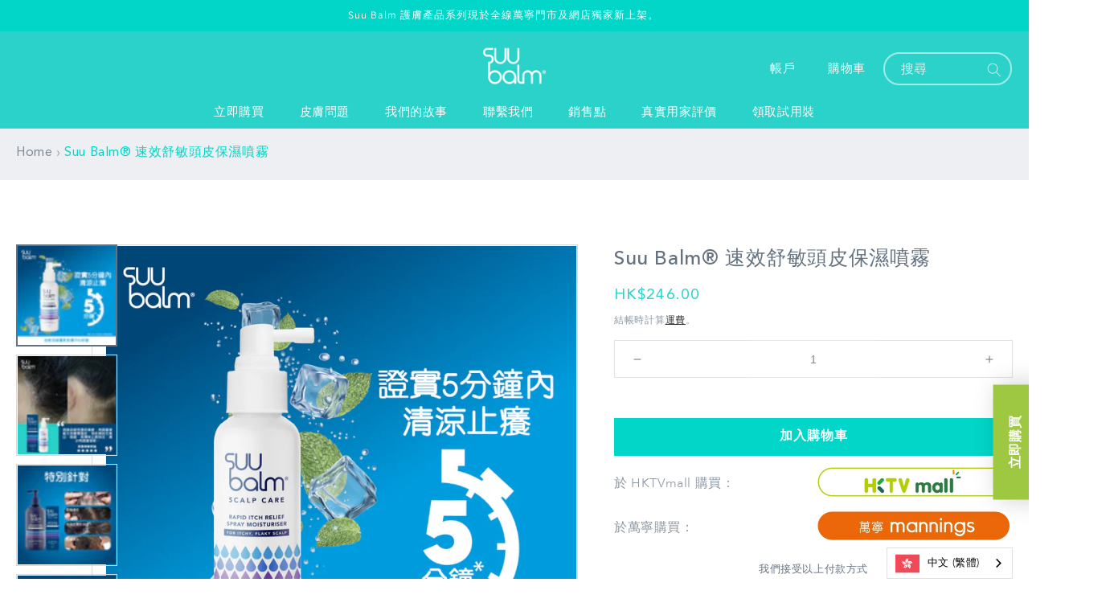

--- FILE ---
content_type: text/html; charset=utf-8
request_url: https://suubalm.com.hk/products/suu-balm-rapid-itch-relief-scalp-spray-moisturiser
body_size: 84429
content:
<!doctype html>
<html class="no-js" lang="zh-TW">
  <head>
 
<link rel="canonical" href="https://suubalm.com.hk">
 


    

    

    <meta name="google-site-verification" content="EA0Ai7hGdF4CxYNLmflynsymuy6WyGxuyWN7PdvT6x8">
    <meta charset="utf-8">
    <meta http-equiv="X-UA-Compatible" content="IE=edge">
    <meta name="viewport" content="width=device-width,initial-scale=1">
    <meta name="theme-color" content="">
    <link rel="canonical" href="https://suubalm.com.hk/products/suu-balm-rapid-itch-relief-scalp-spray-moisturiser">
    <link rel="preconnect" href="https://cdn.shopify.com" crossorigin="">
    <script src="https://ajax.googleapis.com/ajax/libs/jquery/3.6.0/jquery.min.js"></script><link rel="preconnect" href="https://fonts.shopifycdn.com" crossorigin=""><title>
      Buy Suu Balm® 速效舒敏頭皮保濕噴霧舒緩頭皮瘙癢和去頭皮屑
 &ndash; Suu Balm® - Skincare for Eczema-Prone &amp; Sensitive Skin</title>

    
      <meta name="description" content="頭皮乾燥、痕癢？ 使用 Suu Balm® 速效舒敏頭皮保濕噴霧，不到 5 分鐘即可舒緩！">
    

    

<meta property="og:site_name" content="Suu Balm® - Skincare for Eczema-Prone &amp; Sensitive Skin">
<meta property="og:url" content="https://suubalm.com.hk/products/suu-balm-rapid-itch-relief-scalp-spray-moisturiser">
<meta property="og:title" content="Buy Suu Balm® 速效舒敏頭皮保濕噴霧舒緩頭皮瘙癢和去頭皮屑">
<meta property="og:type" content="product">
<meta property="og:description" content="頭皮乾燥、痕癢？ 使用 Suu Balm® 速效舒敏頭皮保濕噴霧，不到 5 分鐘即可舒緩！"><meta property="og:image" content="http://suubalm.com.hk/cdn/shop/files/HK-SCALP-THUMBNAILS-02.png?v=1756997657">
  <meta property="og:image:secure_url" content="https://suubalm.com.hk/cdn/shop/files/HK-SCALP-THUMBNAILS-02.png?v=1756997657">
  <meta property="og:image:width" content="1200">
  <meta property="og:image:height" content="1200"><meta property="og:price:amount" content="246.00">
  <meta property="og:price:currency" content="HKD"><meta name="twitter:card" content="summary_large_image">
<meta name="twitter:title" content="Buy Suu Balm® 速效舒敏頭皮保濕噴霧舒緩頭皮瘙癢和去頭皮屑">
<meta name="twitter:description" content="頭皮乾燥、痕癢？ 使用 Suu Balm® 速效舒敏頭皮保濕噴霧，不到 5 分鐘即可舒緩！">


    <script src="//suubalm.com.hk/cdn/shop/t/2/assets/global.js?v=1456295709883194121690430081" defer="defer"></script>
    <script>window.performance && window.performance.mark && window.performance.mark('shopify.content_for_header.start');</script><meta name="google-site-verification" content="PPLWVc7npIDvq1NBCp9J3Y6NweDcuO_MMEuQcjkaC1w">
<meta id="shopify-digital-wallet" name="shopify-digital-wallet" content="/79763996964/digital_wallets/dialog">
<meta name="shopify-checkout-api-token" content="64ae0f9bd355c42ee7e905a770488bc8">
<link rel="alternate" type="application/json+oembed" href="https://suubalm.com.hk/products/suu-balm-rapid-itch-relief-scalp-spray-moisturiser.oembed">
<script async="async" src="/checkouts/internal/preloads.js?locale=zh-HK"></script>
<script id="apple-pay-shop-capabilities" type="application/json">{"shopId":79763996964,"countryCode":"HK","currencyCode":"HKD","merchantCapabilities":["supports3DS"],"merchantId":"gid:\/\/shopify\/Shop\/79763996964","merchantName":"Suu Balm® - Skincare for Eczema-Prone \u0026 Sensitive Skin","requiredBillingContactFields":["postalAddress","email","phone"],"requiredShippingContactFields":["postalAddress","email","phone"],"shippingType":"shipping","supportedNetworks":["visa","masterCard","amex"],"total":{"type":"pending","label":"Suu Balm® - Skincare for Eczema-Prone \u0026 Sensitive Skin","amount":"1.00"},"shopifyPaymentsEnabled":true,"supportsSubscriptions":true}</script>
<script id="shopify-features" type="application/json">{"accessToken":"64ae0f9bd355c42ee7e905a770488bc8","betas":["rich-media-storefront-analytics"],"domain":"suubalm.com.hk","predictiveSearch":false,"shopId":79763996964,"locale":"zh-tw"}</script>
<script>var Shopify = Shopify || {};
Shopify.shop = "1f3b02-2.myshopify.com";
Shopify.locale = "zh-TW";
Shopify.currency = {"active":"HKD","rate":"1.0"};
Shopify.country = "HK";
Shopify.theme = {"name":"Theme export  suubalm-com-suu-balm-theme  27jul...","id":155150745892,"schema_name":"Dawn","schema_version":"3.0.0","theme_store_id":null,"role":"main"};
Shopify.theme.handle = "null";
Shopify.theme.style = {"id":null,"handle":null};
Shopify.cdnHost = "suubalm.com.hk/cdn";
Shopify.routes = Shopify.routes || {};
Shopify.routes.root = "/";</script>
<script type="module">!function(o){(o.Shopify=o.Shopify||{}).modules=!0}(window);</script>
<script>!function(o){function n(){var o=[];function n(){o.push(Array.prototype.slice.apply(arguments))}return n.q=o,n}var t=o.Shopify=o.Shopify||{};t.loadFeatures=n(),t.autoloadFeatures=n()}(window);</script>
<script id="shop-js-analytics" type="application/json">{"pageType":"product"}</script>
<script defer="defer" async="" type="module" src="//suubalm.com.hk/cdn/shopifycloud/shop-js/modules/v2/client.init-shop-cart-sync_Bc1MqbDo.zh-TW.esm.js"></script>
<script defer="defer" async="" type="module" src="//suubalm.com.hk/cdn/shopifycloud/shop-js/modules/v2/chunk.common_CAJPCU9u.esm.js"></script>
<script type="module">
  await import("//suubalm.com.hk/cdn/shopifycloud/shop-js/modules/v2/client.init-shop-cart-sync_Bc1MqbDo.zh-TW.esm.js");
await import("//suubalm.com.hk/cdn/shopifycloud/shop-js/modules/v2/chunk.common_CAJPCU9u.esm.js");

  window.Shopify.SignInWithShop?.initShopCartSync?.({"fedCMEnabled":true,"windoidEnabled":true});

</script>
<script>(function() {
  var isLoaded = false;
  function asyncLoad() {
    if (isLoaded) return;
    isLoaded = true;
    var urls = ["https:\/\/cdn.weglot.com\/weglot_script_tag.js?shop=1f3b02-2.myshopify.com"];
    for (var i = 0; i < urls.length; i++) {
      var s = document.createElement('script');
      s.type = 'text/javascript';
      s.async = true;
      s.src = urls[i];
      var x = document.getElementsByTagName('script')[0];
      x.parentNode.insertBefore(s, x);
    }
  };
  if(window.attachEvent) {
    window.attachEvent('onload', asyncLoad);
  } else {
    window.addEventListener('load', asyncLoad, false);
  }
})();</script>
<script id="__st">var __st={"a":79763996964,"offset":28800,"reqid":"34e672d9-09e6-47d8-91a2-29900b7ca7dc-1768998227","pageurl":"suubalm.com.hk\/products\/suu-balm-rapid-itch-relief-scalp-spray-moisturiser","u":"9c09fa562cb5","p":"product","rtyp":"product","rid":8506720256292};</script>
<script>window.ShopifyPaypalV4VisibilityTracking = true;</script>
<script id="captcha-bootstrap">!function(){'use strict';const t='contact',e='account',n='new_comment',o=[[t,t],['blogs',n],['comments',n],[t,'customer']],c=[[e,'customer_login'],[e,'guest_login'],[e,'recover_customer_password'],[e,'create_customer']],r=t=>t.map((([t,e])=>`form[action*='/${t}']:not([data-nocaptcha='true']) input[name='form_type'][value='${e}']`)).join(','),a=t=>()=>t?[...document.querySelectorAll(t)].map((t=>t.form)):[];function s(){const t=[...o],e=r(t);return a(e)}const i='password',u='form_key',d=['recaptcha-v3-token','g-recaptcha-response','h-captcha-response',i],f=()=>{try{return window.sessionStorage}catch{return}},m='__shopify_v',_=t=>t.elements[u];function p(t,e,n=!1){try{const o=window.sessionStorage,c=JSON.parse(o.getItem(e)),{data:r}=function(t){const{data:e,action:n}=t;return t[m]||n?{data:e,action:n}:{data:t,action:n}}(c);for(const[e,n]of Object.entries(r))t.elements[e]&&(t.elements[e].value=n);n&&o.removeItem(e)}catch(o){console.error('form repopulation failed',{error:o})}}const l='form_type',E='cptcha';function T(t){t.dataset[E]=!0}const w=window,h=w.document,L='Shopify',v='ce_forms',y='captcha';let A=!1;((t,e)=>{const n=(g='f06e6c50-85a8-45c8-87d0-21a2b65856fe',I='https://cdn.shopify.com/shopifycloud/storefront-forms-hcaptcha/ce_storefront_forms_captcha_hcaptcha.v1.5.2.iife.js',D={infoText:'已受到 hCaptcha 保護',privacyText:'隱私',termsText:'條款'},(t,e,n)=>{const o=w[L][v],c=o.bindForm;if(c)return c(t,g,e,D).then(n);var r;o.q.push([[t,g,e,D],n]),r=I,A||(h.body.append(Object.assign(h.createElement('script'),{id:'captcha-provider',async:!0,src:r})),A=!0)});var g,I,D;w[L]=w[L]||{},w[L][v]=w[L][v]||{},w[L][v].q=[],w[L][y]=w[L][y]||{},w[L][y].protect=function(t,e){n(t,void 0,e),T(t)},Object.freeze(w[L][y]),function(t,e,n,w,h,L){const[v,y,A,g]=function(t,e,n){const i=e?o:[],u=t?c:[],d=[...i,...u],f=r(d),m=r(i),_=r(d.filter((([t,e])=>n.includes(e))));return[a(f),a(m),a(_),s()]}(w,h,L),I=t=>{const e=t.target;return e instanceof HTMLFormElement?e:e&&e.form},D=t=>v().includes(t);t.addEventListener('submit',(t=>{const e=I(t);if(!e)return;const n=D(e)&&!e.dataset.hcaptchaBound&&!e.dataset.recaptchaBound,o=_(e),c=g().includes(e)&&(!o||!o.value);(n||c)&&t.preventDefault(),c&&!n&&(function(t){try{if(!f())return;!function(t){const e=f();if(!e)return;const n=_(t);if(!n)return;const o=n.value;o&&e.removeItem(o)}(t);const e=Array.from(Array(32),(()=>Math.random().toString(36)[2])).join('');!function(t,e){_(t)||t.append(Object.assign(document.createElement('input'),{type:'hidden',name:u})),t.elements[u].value=e}(t,e),function(t,e){const n=f();if(!n)return;const o=[...t.querySelectorAll(`input[type='${i}']`)].map((({name:t})=>t)),c=[...d,...o],r={};for(const[a,s]of new FormData(t).entries())c.includes(a)||(r[a]=s);n.setItem(e,JSON.stringify({[m]:1,action:t.action,data:r}))}(t,e)}catch(e){console.error('failed to persist form',e)}}(e),e.submit())}));const S=(t,e)=>{t&&!t.dataset[E]&&(n(t,e.some((e=>e===t))),T(t))};for(const o of['focusin','change'])t.addEventListener(o,(t=>{const e=I(t);D(e)&&S(e,y())}));const B=e.get('form_key'),M=e.get(l),P=B&&M;t.addEventListener('DOMContentLoaded',(()=>{const t=y();if(P)for(const e of t)e.elements[l].value===M&&p(e,B);[...new Set([...A(),...v().filter((t=>'true'===t.dataset.shopifyCaptcha))])].forEach((e=>S(e,t)))}))}(h,new URLSearchParams(w.location.search),n,t,e,['guest_login'])})(!0,!0)}();</script>
<script integrity="sha256-4kQ18oKyAcykRKYeNunJcIwy7WH5gtpwJnB7kiuLZ1E=" data-source-attribution="shopify.loadfeatures" defer="defer" src="//suubalm.com.hk/cdn/shopifycloud/storefront/assets/storefront/load_feature-a0a9edcb.js" crossorigin="anonymous"></script>
<script data-source-attribution="shopify.dynamic_checkout.dynamic.init">var Shopify=Shopify||{};Shopify.PaymentButton=Shopify.PaymentButton||{isStorefrontPortableWallets:!0,init:function(){window.Shopify.PaymentButton.init=function(){};var t=document.createElement("script");t.src="https://suubalm.com.hk/cdn/shopifycloud/portable-wallets/latest/portable-wallets.zh-tw.js",t.type="module",document.head.appendChild(t)}};
</script>
<script data-source-attribution="shopify.dynamic_checkout.buyer_consent">
  function portableWalletsHideBuyerConsent(e){var t=document.getElementById("shopify-buyer-consent"),n=document.getElementById("shopify-subscription-policy-button");t&&n&&(t.classList.add("hidden"),t.setAttribute("aria-hidden","true"),n.removeEventListener("click",e))}function portableWalletsShowBuyerConsent(e){var t=document.getElementById("shopify-buyer-consent"),n=document.getElementById("shopify-subscription-policy-button");t&&n&&(t.classList.remove("hidden"),t.removeAttribute("aria-hidden"),n.addEventListener("click",e))}window.Shopify?.PaymentButton&&(window.Shopify.PaymentButton.hideBuyerConsent=portableWalletsHideBuyerConsent,window.Shopify.PaymentButton.showBuyerConsent=portableWalletsShowBuyerConsent);
</script>
<script>
  function portableWalletsCleanup(e){e&&e.src&&console.error("Failed to load portable wallets script "+e.src);var t=document.querySelectorAll("shopify-accelerated-checkout .shopify-payment-button__skeleton, shopify-accelerated-checkout-cart .wallet-cart-button__skeleton"),e=document.getElementById("shopify-buyer-consent");for(let e=0;e<t.length;e++)t[e].remove();e&&e.remove()}function portableWalletsNotLoadedAsModule(e){e instanceof ErrorEvent&&"string"==typeof e.message&&e.message.includes("import.meta")&&"string"==typeof e.filename&&e.filename.includes("portable-wallets")&&(window.removeEventListener("error",portableWalletsNotLoadedAsModule),window.Shopify.PaymentButton.failedToLoad=e,"loading"===document.readyState?document.addEventListener("DOMContentLoaded",window.Shopify.PaymentButton.init):window.Shopify.PaymentButton.init())}window.addEventListener("error",portableWalletsNotLoadedAsModule);
</script>

<script type="module" src="https://suubalm.com.hk/cdn/shopifycloud/portable-wallets/latest/portable-wallets.zh-tw.js" onError="portableWalletsCleanup(this)" crossorigin="anonymous"></script>
<script nomodule="">
  document.addEventListener("DOMContentLoaded", portableWalletsCleanup);
</script>

<link id="shopify-accelerated-checkout-styles" rel="stylesheet" media="screen" href="https://suubalm.com.hk/cdn/shopifycloud/portable-wallets/latest/accelerated-checkout-backwards-compat.css" crossorigin="anonymous">
<style id="shopify-accelerated-checkout-cart">
        #shopify-buyer-consent {
  margin-top: 1em;
  display: inline-block;
  width: 100%;
}

#shopify-buyer-consent.hidden {
  display: none;
}

#shopify-subscription-policy-button {
  background: none;
  border: none;
  padding: 0;
  text-decoration: underline;
  font-size: inherit;
  cursor: pointer;
}

#shopify-subscription-policy-button::before {
  box-shadow: none;
}

      </style>
<script id="sections-script" data-sections="main-product,header,footer" defer="defer" src="//suubalm.com.hk/cdn/shop/t/2/compiled_assets/scripts.js?v=1477"></script>
<script>window.performance && window.performance.mark && window.performance.mark('shopify.content_for_header.end');</script>
    <script src="//suubalm.com.hk/cdn/shop/t/2/assets/ets_cf_config.js?v=50097933732211534471690430082" type="text/javascript"></script>



    <style data-shopify="">
      @font-face {
  font-family: Assistant;
  font-weight: 400;
  font-style: normal;
  font-display: swap;
  src: url("//suubalm.com.hk/cdn/fonts/assistant/assistant_n4.9120912a469cad1cc292572851508ca49d12e768.woff2") format("woff2"),
       url("//suubalm.com.hk/cdn/fonts/assistant/assistant_n4.6e9875ce64e0fefcd3f4446b7ec9036b3ddd2985.woff") format("woff");
}

      @font-face {
  font-family: Assistant;
  font-weight: 700;
  font-style: normal;
  font-display: swap;
  src: url("//suubalm.com.hk/cdn/fonts/assistant/assistant_n7.bf44452348ec8b8efa3aa3068825305886b1c83c.woff2") format("woff2"),
       url("//suubalm.com.hk/cdn/fonts/assistant/assistant_n7.0c887fee83f6b3bda822f1150b912c72da0f7b64.woff") format("woff");
}

      
      
      @font-face {
  font-family: Assistant;
  font-weight: 400;
  font-style: normal;
  font-display: swap;
  src: url("//suubalm.com.hk/cdn/fonts/assistant/assistant_n4.9120912a469cad1cc292572851508ca49d12e768.woff2") format("woff2"),
       url("//suubalm.com.hk/cdn/fonts/assistant/assistant_n4.6e9875ce64e0fefcd3f4446b7ec9036b3ddd2985.woff") format("woff");
}


      :root {
        --font-body-family: Assistant, sans-serif;
        --font-body-style: normal;
        --font-body-weight: 400;

        --font-heading-family: Assistant, sans-serif;
        --font-heading-style: normal;
        --font-heading-weight: 400;

        --font-body-scale: 1.0;
        --font-heading-scale: 1.0;

        --color-base-text: 101, 115, 129;
        --color-shadow: 101, 115, 129;
        --color-base-background-1: 255, 255, 255;
        --color-base-background-2: 239, 248, 248;
        --color-base-solid-button-labels: 255, 255, 255;
        --color-base-outline-button-labels: 18, 18, 18;
        --color-base-accent-1: 1, 214, 201;
        --color-base-accent-2: 255, 255, 255;
        --payment-terms-background-color: #FFFFFF;

        --gradient-base-background-1: #FFFFFF;
        --gradient-base-background-2: #eff8f8;
        --gradient-base-accent-1: #01d6c9;
        --gradient-base-accent-2: #ffffff;

        --media-padding: px;
        --media-border-opacity: 0.05;
        --media-border-width: 1px;
        --media-radius: 0px;
        --media-shadow-opacity: 0.0;
        --media-shadow-horizontal-offset: 0px;
        --media-shadow-vertical-offset: 0px;
        --media-shadow-blur-radius: 0px;

        --page-width: 120rem;
        --page-width-margin: 0rem;

        --card-image-padding: 0.0rem;
        --card-corner-radius: 0.0rem;
        --card-text-alignment: left;
        --card-border-width: 0.0rem;
        --card-border-opacity: 0.0;
        --card-shadow-opacity: 0.1;
        --card-shadow-horizontal-offset: 0.0rem;
        --card-shadow-vertical-offset: 0.0rem;
        --card-shadow-blur-radius: 0.0rem;

        --badge-corner-radius: 4.0rem;

        --popup-border-width: 1px;
        --popup-border-opacity: 0.1;
        --popup-corner-radius: 0px;
        --popup-shadow-opacity: 0.0;
        --popup-shadow-horizontal-offset: 0px;
        --popup-shadow-vertical-offset: 0px;
        --popup-shadow-blur-radius: 0px;

        --drawer-border-width: 1px;
        --drawer-border-opacity: 0.1;
        --drawer-shadow-opacity: 0.0;
        --drawer-shadow-horizontal-offset: 0px;
        --drawer-shadow-vertical-offset: 0px;
        --drawer-shadow-blur-radius: 0px;

        --spacing-sections-desktop: 0px;
        --spacing-sections-mobile: 0px;

        --grid-desktop-vertical-spacing: 8px;
        --grid-desktop-horizontal-spacing: 32px;
        --grid-mobile-vertical-spacing: 4px;
        --grid-mobile-horizontal-spacing: 16px;

        --text-boxes-border-opacity: 0.0;
        --text-boxes-border-width: 0px;
        --text-boxes-radius: 0px;
        --text-boxes-shadow-opacity: 0.0;
        --text-boxes-shadow-horizontal-offset: 0px;
        --text-boxes-shadow-vertical-offset: 0px;
        --text-boxes-shadow-blur-radius: 0px;

        --buttons-radius: 0px;
        --buttons-radius-outset: 0px;
        --buttons-border-width: 1px;
        --buttons-border-opacity: 1.0;
        --buttons-shadow-opacity: 0.0;
        --buttons-shadow-horizontal-offset: 0px;
        --buttons-shadow-vertical-offset: 0px;
        --buttons-shadow-blur-radius: 0px;
        --buttons-border-offset: 0px;

        --inputs-radius: 0px;
        --inputs-border-width: 1px;
        --inputs-border-opacity: 0.55;
        --inputs-shadow-opacity: 0.0;
        --inputs-shadow-horizontal-offset: 0px;
        --inputs-margin-offset: 0px;
        --inputs-shadow-vertical-offset: 0px;
        --inputs-shadow-blur-radius: 0px;
        --inputs-radius-outset: 0px;

        --variant-pills-radius: 40px;
        --variant-pills-border-width: 1px;
        --variant-pills-border-opacity: 0.55;
        --variant-pills-shadow-opacity: 0.0;
        --variant-pills-shadow-horizontal-offset: 0px;
        --variant-pills-shadow-vertical-offset: 0px;
        --variant-pills-shadow-blur-radius: 0px;
      }

      *,
      *::before,
      *::after {
        box-sizing: inherit;
      }

      html {
        box-sizing: border-box;
        font-size: calc(var(--font-body-scale) * 62.5%);
        height: 100%;
      }

      body {
        display: grid;
        grid-template-rows: auto auto 1fr auto;
        grid-template-columns: 100%;
        min-height: 100%;
        margin: 0;
        font-size: 1.5rem;
        letter-spacing: 0.06rem;
        line-height: calc(1 + 0.8 / var(--font-body-scale));
        font-family: var(--font-body-family);
        font-style: var(--font-body-style);
        font-weight: var(--font-body-weight);
      }

      @media screen and (min-width: 750px) {
        body {
          font-size: 1.6rem;
        }
      }
    </style>

    <link href="//suubalm.com.hk/cdn/shop/t/2/assets/base.css?v=177204166837401621291690430083" rel="stylesheet" type="text/css" media="all">
    

    <link href="https://cdn.shopify.com/s/files/1/0631/4272/3834/files/owl.carousel.min.css?v=1646329861" rel="stylesheet">
    <link href="https://cdn.shopify.com/s/files/1/0631/4272/3834/files/jquery.mCustomScrollbar.css?v=1653474830" rel="stylesheet">
    <link href="https://cdn.shopify.com/s/files/1/0631/4272/3834/files/animate.min.css?v=1653984237" rel="stylesheet">
    <link href="//suubalm.com.hk/cdn/shop/t/2/assets/custom.css?v=83555260252653737861757404114" rel="stylesheet" type="text/css" media="all">
    <link href="//suubalm.com.hk/cdn/shop/t/2/assets/responsive.css?v=44258170939084360631690430082" rel="stylesheet" type="text/css" media="all">
    <link href="//suubalm.com.hk/cdn/shop/t/2/assets/faqs.css?v=1865618670737552341690430080" rel="stylesheet" type="text/css" media="all">
<link rel="preload" as="font" href="//suubalm.com.hk/cdn/fonts/assistant/assistant_n4.9120912a469cad1cc292572851508ca49d12e768.woff2" type="font/woff2" crossorigin=""><link rel="preload" as="font" href="//suubalm.com.hk/cdn/fonts/assistant/assistant_n4.9120912a469cad1cc292572851508ca49d12e768.woff2" type="font/woff2" crossorigin=""><link rel="stylesheet" href="//suubalm.com.hk/cdn/shop/t/2/assets/component-predictive-search.css?v=165644661289088488651690430081" media="print" onload="this.media='all'"><script>
      document.documentElement.className = document.documentElement.className.replace('no-js', 'js');
      if (Shopify.designMode) {
        document.documentElement.classList.add('shopify-design-mode');
      }
    </script>



    
    <link rel="dns-prefetch" href="https://cdn.secomapp.com/">
<link rel="dns-prefetch" href="https://ajax.googleapis.com/">
<link rel="dns-prefetch" href="https://cdnjs.cloudflare.com/">
<link rel="preload" as="stylesheet" href="//suubalm.com.hk/cdn/shop/t/2/assets/sca-pp.css?v=178374312540912810101690430080">

<link rel="stylesheet" href="//suubalm.com.hk/cdn/shop/t/2/assets/sca-pp.css?v=178374312540912810101690430080">
 <script>
  
  SCAPPShop = {};
    
  </script>






<script type="application/json" id="weglot-data">{"allLanguageUrls":{"zh-tw":"https://suubalm.com.hk/products/suu-balm-rapid-itch-relief-scalp-spray-moisturiser","en":"https://suubalm.com.hk/en/products/suu-balm-rapid-itch-relief-scalp-spray-moisturiser"},"originalCanonicalUrl":"https://suubalm.com.hk/products/suu-balm-rapid-itch-relief-scalp-spray-moisturiser","originalPath":"/products/suu-balm-rapid-itch-relief-scalp-spray-moisturiser","settings":{"auto_switch":false,"auto_switch_fallback":null,"category":7,"custom_settings":{"dynamic":"","live":true,"button_style":{"with_name":true,"full_name":true,"is_dropdown":true,"with_flags":true,"flag_type":"rectangle_mat"},"switchers":[],"translate_images":false,"shopify_theme_app_extension":true,"loading_bar":true,"wait_transition":true,"translate_search":false,"hide_switcher":false,"translate_amp":false,"translate_email":false,"definitions":{}},"deleted_at":null,"dynamics":[{"value":"<strong>67折<strong>"}],"excluded_blocks":[],"excluded_paths":[{"excluded_languages":[],"language_button_displayed":false,"type":"CONTAIN","value":"/blogs/"},{"excluded_languages":[],"language_button_displayed":false,"type":"CONTAIN","value":"/policies/shipping-policy"},{"excluded_languages":[],"language_button_displayed":false,"type":"CONTAIN","value":"terms"},{"excluded_languages":[],"language_button_displayed":false,"type":"CONTAIN","value":"policies"},{"excluded_languages":[],"language_button_displayed":false,"type":"CONTAIN","value":"contact"},{"excluded_languages":[],"language_button_displayed":false,"type":"CONTAIN","value":"/pages/store-locator"},{"excluded_languages":[],"language_button_displayed":false,"type":"CONTAIN","value":"/store-locator"},{"excluded_languages":[],"language_button_displayed":false,"type":"CONTAIN","value":"/refund-policy"},{"excluded_languages":[],"language_button_displayed":false,"type":"CONTAIN","value":"/account/"}],"external_enabled":false,"host":"suubalm.com.hk","is_dns_set":true,"is_https":true,"language_from":"zh-tw","language_from_custom_flag":"hk","language_from_custom_name":null,"languages":[{"connect_host_destination":null,"custom_code":null,"custom_flag":null,"custom_local_name":null,"custom_name":null,"enabled":true,"language_to":"en"}],"media_enabled":false,"page_views_enabled":false,"technology_id":2,"technology_name":"Shopify","translation_engine":3,"url_type":"SUBDIRECTORY","versions":{"translation":1762152732}}}</script>
<script type="text/javascript" src="https://cdn.weglot.com/weglot.min.js"></script>
<script>
    Weglot.initialize({
        api_key: 'wg_58956d9a9e5c3165d6699dc491ba4ef91'
    });
</script>
  <!-- BEGIN app block: shopify://apps/eg-auto-add-to-cart/blocks/app-embed/0f7d4f74-1e89-4820-aec4-6564d7e535d2 -->










  
    <script async="" type="text/javascript" src="https://cdn.506.io/eg/script.js?shop=1f3b02-2.myshopify.com&v=7"></script>
  



  <meta id="easygift-shop" itemid="c2hvcF8kXzE3Njg5OTgyMjc=" content="{&quot;isInstalled&quot;:true,&quot;installedOn&quot;:&quot;2025-03-20T06:23:11.002Z&quot;,&quot;appVersion&quot;:&quot;3.0&quot;,&quot;subscriptionName&quot;:&quot;Standard&quot;,&quot;cartAnalytics&quot;:true,&quot;freeTrialEndsOn&quot;:null,&quot;settings&quot;:{&quot;reminderBannerStyle&quot;:{&quot;position&quot;:{&quot;horizontal&quot;:&quot;right&quot;,&quot;vertical&quot;:&quot;bottom&quot;},&quot;closingMode&quot;:&quot;doNotAutoClose&quot;,&quot;cssStyles&quot;:&quot;&quot;,&quot;displayAfter&quot;:5,&quot;headerText&quot;:&quot;&quot;,&quot;imageUrl&quot;:null,&quot;primaryColor&quot;:&quot;#000000&quot;,&quot;reshowBannerAfter&quot;:&quot;everyNewSession&quot;,&quot;selfcloseAfter&quot;:5,&quot;showImage&quot;:false,&quot;subHeaderText&quot;:&quot;&quot;},&quot;addedItemIdentifier&quot;:&quot;_Gifted&quot;,&quot;ignoreOtherAppLineItems&quot;:null,&quot;customVariantsInfoLifetimeMins&quot;:1440,&quot;redirectPath&quot;:null,&quot;ignoreNonStandardCartRequests&quot;:false,&quot;bannerStyle&quot;:{&quot;position&quot;:{&quot;horizontal&quot;:&quot;right&quot;,&quot;vertical&quot;:&quot;bottom&quot;},&quot;cssStyles&quot;:null,&quot;primaryColor&quot;:&quot;#000000&quot;},&quot;themePresetId&quot;:null,&quot;notificationStyle&quot;:{&quot;position&quot;:{&quot;horizontal&quot;:null,&quot;vertical&quot;:null},&quot;cssStyles&quot;:null,&quot;duration&quot;:null,&quot;hasCustomizations&quot;:false,&quot;primaryColor&quot;:null},&quot;fetchCartData&quot;:false,&quot;useLocalStorage&quot;:{&quot;enabled&quot;:false,&quot;expiryMinutes&quot;:null},&quot;popupStyle&quot;:{&quot;addButtonText&quot;:null,&quot;cssStyles&quot;:null,&quot;dismissButtonText&quot;:null,&quot;hasCustomizations&quot;:false,&quot;imageUrl&quot;:null,&quot;outOfStockButtonText&quot;:null,&quot;primaryColor&quot;:null,&quot;secondaryColor&quot;:null,&quot;showProductLink&quot;:false,&quot;subscriptionLabel&quot;:&quot;Subscription Plan&quot;},&quot;refreshAfterBannerClick&quot;:false,&quot;disableReapplyRules&quot;:false,&quot;disableReloadOnFailedAddition&quot;:false,&quot;autoReloadCartPage&quot;:false,&quot;ajaxRedirectPath&quot;:null,&quot;allowSimultaneousRequests&quot;:false,&quot;applyRulesOnCheckout&quot;:false,&quot;enableCartCtrlOverrides&quot;:true,&quot;scriptSettings&quot;:{&quot;branding&quot;:{&quot;removalRequestSent&quot;:null,&quot;show&quot;:false},&quot;productPageRedirection&quot;:{&quot;enabled&quot;:false,&quot;products&quot;:[],&quot;redirectionURL&quot;:&quot;\/&quot;},&quot;debugging&quot;:{&quot;enabled&quot;:false,&quot;enabledOn&quot;:null,&quot;stringifyObj&quot;:false},&quot;enableBuyNowInterceptions&quot;:false,&quot;removeProductsAddedFromExpiredRules&quot;:false,&quot;useFinalPrice&quot;:false,&quot;hideGiftedPropertyText&quot;:false,&quot;fetchCartDataBeforeRequest&quot;:false,&quot;removeEGPropertyFromSplitActionLineItems&quot;:false,&quot;fetchProductInfoFromSavedDomain&quot;:false,&quot;customCSS&quot;:null,&quot;decodePayload&quot;:false,&quot;delayUpdates&quot;:2000,&quot;hideAlertsOnFrontend&quot;:false}},&quot;translations&quot;:null,&quot;defaultLocale&quot;:&quot;zh-TW&quot;,&quot;shopDomain&quot;:&quot;suubalm.com.hk&quot;}">


<script defer="">
  (async function() {
    try {

      const blockVersion = "v3"
      if (blockVersion != "v3") {
        return
      }

      let metaErrorFlag = false;
      if (metaErrorFlag) {
        return
      }

      // Parse metafields as JSON
      const metafields = {"easygift-rule-67dbb7f063fe3e6570cf72d7":{"schedule":{"enabled":false,"starts":null,"ends":null},"trigger":{"productTags":{"targets":[],"collectionInfo":null,"sellingPlan":null},"type":"cartValue","minCartValue":500,"hasUpperCartValue":false,"upperCartValue":null,"products":[],"collections":[],"condition":null,"conditionMin":null,"conditionMax":null,"collectionSellingPlanType":null},"action":{"notification":{"enabled":false,"headerText":null,"subHeaderText":null,"showImage":false,"imageUrl":""},"discount":{"issue":null,"type":"app","discountType":"percentage","title":"Easy Gift Discount","createdByEasyGift":true,"easygiftAppDiscount":true,"value":100,"id":"gid:\/\/shopify\/DiscountAutomaticNode\/1608241971492"},"popupOptions":{"showVariantsSeparately":false,"headline":null,"subHeadline":null,"showItemsPrice":false,"popupDismissable":false,"imageUrl":null,"persistPopup":false,"rewardQuantity":1,"showDiscountedPrice":false,"hideOOSItems":false},"banner":{"enabled":false,"headerText":null,"subHeaderText":null,"showImage":false,"imageUrl":null,"displayAfter":"5","closingMode":"doNotAutoClose","selfcloseAfter":"5","reshowBannerAfter":"everyNewSession","redirectLink":null},"type":"addAutomatically","products":[{"name":"Suu Balm® 速效舒敏沐浴露 (嬰幼兒配方) 100ml (100% off) - Default Title","variantId":"49990684836132","variantGid":"gid:\/\/shopify\/ProductVariant\/49990684836132","productGid":"gid:\/\/shopify\/Product\/9896420933924","quantity":1,"handle":"suu-balm®-速效舒敏沐浴露-嬰幼兒配方-100ml","price":"0.00","alerts":[]},{"name":"🎁 Suu Balm® 速效舒敏保濕乳 (嬰幼兒配方) 25ml (100% off) - Default Title","variantId":"50490794836260","variantGid":"gid:\/\/shopify\/ProductVariant\/50490794836260","productGid":"gid:\/\/shopify\/Product\/10034375950628","quantity":1,"handle":"🎁-suu-balm®-速效舒敏沐浴露-嬰幼兒配方-100ml-100-off-100-off-copy","price":"0.00"}],"limit":1,"preventProductRemoval":true,"addAvailableProducts":false},"targeting":{"link":{"destination":null,"data":null,"cookieLifetime":14},"additionalCriteria":{"geo":{"include":[],"exclude":[]},"type":null,"customerTags":[],"customerTagsExcluded":[],"customerId":[],"orderCount":null,"hasOrderCountMax":false,"orderCountMax":null,"totalSpent":null,"hasTotalSpentMax":false,"totalSpentMax":null},"type":"all"},"settings":{"worksInReverse":true,"runsOncePerSession":true,"preventAddedItemPurchase":true,"showReminderBanner":false},"_id":"67dbb7f063fe3e6570cf72d7","name":"購買滿$500免費獲得價值$60 的速效舒敏保濕乳(嬰幼兒配方) 25ml","store":"67dbb44b543412f293a695d1","shop":"1f3b02-2","active":true,"createdAt":"2025-03-20T06:38:40.784Z","updatedAt":"2025-11-10T16:17:24.762Z","__v":0,"translations":null}};

      // Process metafields in JavaScript
      let savedRulesArray = [];
      for (const [key, value] of Object.entries(metafields)) {
        if (value) {
          for (const prop in value) {
            // avoiding Object.Keys for performance gain -- no need to make an array of keys.
            savedRulesArray.push(value);
            break;
          }
        }
      }

      const metaTag = document.createElement('meta');
      metaTag.id = 'easygift-rules';
      metaTag.content = JSON.stringify(savedRulesArray);
      metaTag.setAttribute('itemid', 'cnVsZXNfJF8xNzY4OTk4MjI3');

      document.head.appendChild(metaTag);
      } catch (err) {
        
      }
  })();
</script>


  <script type="text/javascript" defer="">

    (function () {
      try {
        window.EG_INFO = window.EG_INFO || {};
        var shopInfo = {"isInstalled":true,"installedOn":"2025-03-20T06:23:11.002Z","appVersion":"3.0","subscriptionName":"Standard","cartAnalytics":true,"freeTrialEndsOn":null,"settings":{"reminderBannerStyle":{"position":{"horizontal":"right","vertical":"bottom"},"closingMode":"doNotAutoClose","cssStyles":"","displayAfter":5,"headerText":"","imageUrl":null,"primaryColor":"#000000","reshowBannerAfter":"everyNewSession","selfcloseAfter":5,"showImage":false,"subHeaderText":""},"addedItemIdentifier":"_Gifted","ignoreOtherAppLineItems":null,"customVariantsInfoLifetimeMins":1440,"redirectPath":null,"ignoreNonStandardCartRequests":false,"bannerStyle":{"position":{"horizontal":"right","vertical":"bottom"},"cssStyles":null,"primaryColor":"#000000"},"themePresetId":null,"notificationStyle":{"position":{"horizontal":null,"vertical":null},"cssStyles":null,"duration":null,"hasCustomizations":false,"primaryColor":null},"fetchCartData":false,"useLocalStorage":{"enabled":false,"expiryMinutes":null},"popupStyle":{"addButtonText":null,"cssStyles":null,"dismissButtonText":null,"hasCustomizations":false,"imageUrl":null,"outOfStockButtonText":null,"primaryColor":null,"secondaryColor":null,"showProductLink":false,"subscriptionLabel":"Subscription Plan"},"refreshAfterBannerClick":false,"disableReapplyRules":false,"disableReloadOnFailedAddition":false,"autoReloadCartPage":false,"ajaxRedirectPath":null,"allowSimultaneousRequests":false,"applyRulesOnCheckout":false,"enableCartCtrlOverrides":true,"scriptSettings":{"branding":{"removalRequestSent":null,"show":false},"productPageRedirection":{"enabled":false,"products":[],"redirectionURL":"\/"},"debugging":{"enabled":false,"enabledOn":null,"stringifyObj":false},"enableBuyNowInterceptions":false,"removeProductsAddedFromExpiredRules":false,"useFinalPrice":false,"hideGiftedPropertyText":false,"fetchCartDataBeforeRequest":false,"removeEGPropertyFromSplitActionLineItems":false,"fetchProductInfoFromSavedDomain":false,"customCSS":null,"decodePayload":false,"delayUpdates":2000,"hideAlertsOnFrontend":false}},"translations":null,"defaultLocale":"zh-TW","shopDomain":"suubalm.com.hk"};
        var productRedirectionEnabled = shopInfo.settings.scriptSettings.productPageRedirection.enabled;
        if (["Unlimited", "Enterprise"].includes(shopInfo.subscriptionName) && productRedirectionEnabled) {
          var products = shopInfo.settings.scriptSettings.productPageRedirection.products;
          if (products.length > 0) {
            var productIds = products.map(function(prod) {
              var productGid = prod.id;
              var productIdNumber = parseInt(productGid.split('/').pop());
              return productIdNumber;
            });
            var productInfo = {"id":8506720256292,"title":"Suu Balm® 速效舒敏頭皮保濕噴霧","handle":"suu-balm-rapid-itch-relief-scalp-spray-moisturiser","description":"\u003cp\u003e\u003cstrong data-mce-fragment=\"1\"\u003e*40ml 不適用於香港\u003c\/strong\u003e\u003cbr\u003e\u003cbr\u003e\u003cmeta charset=\"UTF-8\"\u003e\u003c\/p\u003e\n\u003ch4\u003e\u003cstrong\u003e隨時隨地立即冰感舒緩的頭皮噴霧\u003c\/strong\u003e\u003c\/h4\u003e\n\u003cp\u003e \u003c\/p\u003e\n\u003cp\u003eSuu Balm 速效舒敏頭皮保濕噴霧（100 毫升）是一款迅速止癢水狀頭皮噴霧保濕霜，非常適合患有脂溢性皮炎、嚴重頭皮屑、乾燥、頭皮痕癢、濕疹或任何頭皮持續\u003cmeta charset=\"UTF-8\"\u003e\u003cspan data-mce-fragment=\"1\"\u003e痕癢\u003c\/span\u003e的人。 超過 95% 的測試者認為它可以舒緩頭皮\u003cmeta charset=\"UTF-8\"\u003e\u003cspan data-mce-fragment=\"1\"\u003e痕癢\u003c\/span\u003e或發炎！*\u003cbr\u003e\u003cbr\u003e\u003cem\u003e\u003cmeta charset=\"UTF-8\"\u003e \u003cspan data-mce-fragment=\"1\"\u003e該產品不含酒精、類固醇、paraben 防腐劑和香料，使其適用於所有頭皮類型。 每個頭皮噴霧劑可以噴450次！\u003c\/span\u003e\u003cbr\u003e\u003cbr\u003e*基於 2023 年 2 月來自 tryandreview.com 的 105 名真實用家\u003c\/em\u003e\u003c\/p\u003e\n\u003c!-- split --\u003e\n\u003cp\u003e\u003cbr\u003e\u003c\/p\u003e\n\u003cp\u003e \u003c\/p\u003e","published_at":"2022-07-27T19:19:00+08:00","created_at":"2023-07-27T11:09:36+08:00","vendor":"Suu Balm®","type":"Lotion \u0026 Moisturizer","tags":["eczema","eldery-skin","psorasis"],"price":24600,"price_min":24600,"price_max":24600,"available":true,"price_varies":false,"compare_at_price":null,"compare_at_price_min":0,"compare_at_price_max":0,"compare_at_price_varies":false,"variants":[{"id":45953825636644,"title":"100ml","option1":"100ml","option2":null,"option3":null,"sku":"GP-SB091MA073","requires_shipping":true,"taxable":true,"featured_image":null,"available":true,"name":"Suu Balm® 速效舒敏頭皮保濕噴霧 - 100ml","public_title":"100ml","options":["100ml"],"price":24600,"weight":200,"compare_at_price":null,"inventory_management":null,"barcode":"12136","requires_selling_plan":false,"selling_plan_allocations":[]}],"images":["\/\/suubalm.com.hk\/cdn\/shop\/files\/HK-SCALP-THUMBNAILS-02.png?v=1756997657","\/\/suubalm.com.hk\/cdn\/shop\/files\/Customerreview-Scalpspray100_c3e14303-f0e3-4372-9ddc-1de75f2c056f.png?v=1756997657","\/\/suubalm.com.hk\/cdn\/shop\/files\/SCALP-RANGE-1.png?v=1756997657","\/\/suubalm.com.hk\/cdn\/shop\/files\/Customerrating-Scalpspray100_c5a3d5a9-48e1-4ae6-b1b7-c1a1ff420943.png?v=1756997657","\/\/suubalm.com.hk\/cdn\/shop\/files\/HK-SCALP-THUMBNAILS-06_3.png?v=1758876271","\/\/suubalm.com.hk\/cdn\/shop\/files\/HK-SCALP-THUMBNAILS-05.png?v=1758876271"],"featured_image":"\/\/suubalm.com.hk\/cdn\/shop\/files\/HK-SCALP-THUMBNAILS-02.png?v=1756997657","options":["Size"],"media":[{"alt":null,"id":44036064444708,"position":1,"preview_image":{"aspect_ratio":1.0,"height":1200,"width":1200,"src":"\/\/suubalm.com.hk\/cdn\/shop\/files\/HK-SCALP-THUMBNAILS-02.png?v=1756997657"},"aspect_ratio":1.0,"height":1200,"media_type":"image","src":"\/\/suubalm.com.hk\/cdn\/shop\/files\/HK-SCALP-THUMBNAILS-02.png?v=1756997657","width":1200},{"alt":null,"id":44036070408484,"position":2,"preview_image":{"aspect_ratio":1.0,"height":1200,"width":1200,"src":"\/\/suubalm.com.hk\/cdn\/shop\/files\/Customerreview-Scalpspray100_c3e14303-f0e3-4372-9ddc-1de75f2c056f.png?v=1756997657"},"aspect_ratio":1.0,"height":1200,"media_type":"image","src":"\/\/suubalm.com.hk\/cdn\/shop\/files\/Customerreview-Scalpspray100_c3e14303-f0e3-4372-9ddc-1de75f2c056f.png?v=1756997657","width":1200},{"alt":null,"id":44036070146340,"position":3,"preview_image":{"aspect_ratio":1.0,"height":1200,"width":1200,"src":"\/\/suubalm.com.hk\/cdn\/shop\/files\/SCALP-RANGE-1.png?v=1756997657"},"aspect_ratio":1.0,"height":1200,"media_type":"image","src":"\/\/suubalm.com.hk\/cdn\/shop\/files\/SCALP-RANGE-1.png?v=1756997657","width":1200},{"alt":null,"id":44036070277412,"position":4,"preview_image":{"aspect_ratio":1.0,"height":1200,"width":1200,"src":"\/\/suubalm.com.hk\/cdn\/shop\/files\/Customerrating-Scalpspray100_c5a3d5a9-48e1-4ae6-b1b7-c1a1ff420943.png?v=1756997657"},"aspect_ratio":1.0,"height":1200,"media_type":"image","src":"\/\/suubalm.com.hk\/cdn\/shop\/files\/Customerrating-Scalpspray100_c5a3d5a9-48e1-4ae6-b1b7-c1a1ff420943.png?v=1756997657","width":1200},{"alt":null,"id":44164645290276,"position":5,"preview_image":{"aspect_ratio":1.0,"height":1200,"width":1200,"src":"\/\/suubalm.com.hk\/cdn\/shop\/files\/HK-SCALP-THUMBNAILS-06_3.png?v=1758876271"},"aspect_ratio":1.0,"height":1200,"media_type":"image","src":"\/\/suubalm.com.hk\/cdn\/shop\/files\/HK-SCALP-THUMBNAILS-06_3.png?v=1758876271","width":1200},{"alt":null,"id":44036064772388,"position":6,"preview_image":{"aspect_ratio":1.0,"height":1200,"width":1200,"src":"\/\/suubalm.com.hk\/cdn\/shop\/files\/HK-SCALP-THUMBNAILS-05.png?v=1758876271"},"aspect_ratio":1.0,"height":1200,"media_type":"image","src":"\/\/suubalm.com.hk\/cdn\/shop\/files\/HK-SCALP-THUMBNAILS-05.png?v=1758876271","width":1200},{"alt":null,"id":34581953970468,"position":7,"preview_image":{"aspect_ratio":1.0,"height":1080,"width":1080,"src":"\/\/suubalm.com.hk\/cdn\/shop\/files\/preview_images\/198fd376ffbc4976aa4128103ef2c6db.thumbnail.0000000000.jpg?v=1690427412"},"aspect_ratio":1.0,"duration":7910,"media_type":"video","sources":[{"format":"mp4","height":480,"mime_type":"video\/mp4","url":"\/\/suubalm.com.hk\/cdn\/shop\/videos\/c\/vp\/198fd376ffbc4976aa4128103ef2c6db\/198fd376ffbc4976aa4128103ef2c6db.SD-480p-1.5Mbps-16642263.mp4?v=0","width":480},{"format":"mp4","height":1080,"mime_type":"video\/mp4","url":"\/\/suubalm.com.hk\/cdn\/shop\/videos\/c\/vp\/198fd376ffbc4976aa4128103ef2c6db\/198fd376ffbc4976aa4128103ef2c6db.HD-1080p-7.2Mbps-16642263.mp4?v=0","width":1080},{"format":"mp4","height":720,"mime_type":"video\/mp4","url":"\/\/suubalm.com.hk\/cdn\/shop\/videos\/c\/vp\/198fd376ffbc4976aa4128103ef2c6db\/198fd376ffbc4976aa4128103ef2c6db.HD-720p-4.5Mbps-16642263.mp4?v=0","width":720},{"format":"m3u8","height":1080,"mime_type":"application\/x-mpegURL","url":"\/\/suubalm.com.hk\/cdn\/shop\/videos\/c\/vp\/198fd376ffbc4976aa4128103ef2c6db\/198fd376ffbc4976aa4128103ef2c6db.m3u8?v=0","width":1080}]},{"alt":null,"id":34581961244964,"position":8,"preview_image":{"aspect_ratio":1.778,"height":1080,"width":1920,"src":"\/\/suubalm.com.hk\/cdn\/shop\/files\/preview_images\/2ab955e5c10d4cea85127bf226b02ae3.thumbnail.0000000000.jpg?v=1690427488"},"aspect_ratio":1.775,"duration":29250,"media_type":"video","sources":[{"format":"mp4","height":480,"mime_type":"video\/mp4","url":"\/\/suubalm.com.hk\/cdn\/shop\/videos\/c\/vp\/2ab955e5c10d4cea85127bf226b02ae3\/2ab955e5c10d4cea85127bf226b02ae3.SD-480p-1.5Mbps-16642312.mp4?v=0","width":852},{"format":"mp4","height":1080,"mime_type":"video\/mp4","url":"\/\/suubalm.com.hk\/cdn\/shop\/videos\/c\/vp\/2ab955e5c10d4cea85127bf226b02ae3\/2ab955e5c10d4cea85127bf226b02ae3.HD-1080p-7.2Mbps-16642312.mp4?v=0","width":1920},{"format":"mp4","height":720,"mime_type":"video\/mp4","url":"\/\/suubalm.com.hk\/cdn\/shop\/videos\/c\/vp\/2ab955e5c10d4cea85127bf226b02ae3\/2ab955e5c10d4cea85127bf226b02ae3.HD-720p-4.5Mbps-16642312.mp4?v=0","width":1280},{"format":"m3u8","height":1080,"mime_type":"application\/x-mpegURL","url":"\/\/suubalm.com.hk\/cdn\/shop\/videos\/c\/vp\/2ab955e5c10d4cea85127bf226b02ae3\/2ab955e5c10d4cea85127bf226b02ae3.m3u8?v=0","width":1920}]}],"requires_selling_plan":false,"selling_plan_groups":[],"content":"\u003cp\u003e\u003cstrong data-mce-fragment=\"1\"\u003e*40ml 不適用於香港\u003c\/strong\u003e\u003cbr\u003e\u003cbr\u003e\u003cmeta charset=\"UTF-8\"\u003e\u003c\/p\u003e\n\u003ch4\u003e\u003cstrong\u003e隨時隨地立即冰感舒緩的頭皮噴霧\u003c\/strong\u003e\u003c\/h4\u003e\n\u003cp\u003e \u003c\/p\u003e\n\u003cp\u003eSuu Balm 速效舒敏頭皮保濕噴霧（100 毫升）是一款迅速止癢水狀頭皮噴霧保濕霜，非常適合患有脂溢性皮炎、嚴重頭皮屑、乾燥、頭皮痕癢、濕疹或任何頭皮持續\u003cmeta charset=\"UTF-8\"\u003e\u003cspan data-mce-fragment=\"1\"\u003e痕癢\u003c\/span\u003e的人。 超過 95% 的測試者認為它可以舒緩頭皮\u003cmeta charset=\"UTF-8\"\u003e\u003cspan data-mce-fragment=\"1\"\u003e痕癢\u003c\/span\u003e或發炎！*\u003cbr\u003e\u003cbr\u003e\u003cem\u003e\u003cmeta charset=\"UTF-8\"\u003e \u003cspan data-mce-fragment=\"1\"\u003e該產品不含酒精、類固醇、paraben 防腐劑和香料，使其適用於所有頭皮類型。 每個頭皮噴霧劑可以噴450次！\u003c\/span\u003e\u003cbr\u003e\u003cbr\u003e*基於 2023 年 2 月來自 tryandreview.com 的 105 名真實用家\u003c\/em\u003e\u003c\/p\u003e\n\u003c!-- split --\u003e\n\u003cp\u003e\u003cbr\u003e\u003c\/p\u003e\n\u003cp\u003e \u003c\/p\u003e"};
            var isProductInList = productIds.includes(productInfo.id);
            if (isProductInList) {
              var redirectionURL = shopInfo.settings.scriptSettings.productPageRedirection.redirectionURL;
              if (redirectionURL) {
                window.location = redirectionURL;
              }
            }
          }
        }

        

          var rawPriceString = "246.00";
    
          rawPriceString = rawPriceString.trim();
    
          var normalisedPrice;

          function processNumberString(str) {
            // Helper to find the rightmost index of '.', ',' or "'"
            const lastDot = str.lastIndexOf('.');
            const lastComma = str.lastIndexOf(',');
            const lastApostrophe = str.lastIndexOf("'");
            const lastIndex = Math.max(lastDot, lastComma, lastApostrophe);

            // If no punctuation, remove any stray spaces and return
            if (lastIndex === -1) {
              return str.replace(/[.,'\s]/g, '');
            }

            // Extract parts
            const before = str.slice(0, lastIndex).replace(/[.,'\s]/g, '');
            const after = str.slice(lastIndex + 1).replace(/[.,'\s]/g, '');

            // If the after part is 1 or 2 digits, treat as decimal
            if (after.length > 0 && after.length <= 2) {
              return `${before}.${after}`;
            }

            // Otherwise treat as integer with thousands separator removed
            return before + after;
          }

          normalisedPrice = processNumberString(rawPriceString)

          window.EG_INFO["45953825636644"] = {
            "price": `${normalisedPrice}`,
            "presentmentPrices": {
              "edges": [
                {
                  "node": {
                    "price": {
                      "amount": `${normalisedPrice}`,
                      "currencyCode": "HKD"
                    }
                  }
                }
              ]
            },
            "sellingPlanGroups": {
              "edges": [
                
              ]
            },
            "product": {
              "id": "gid://shopify/Product/8506720256292",
              "tags": ["eczema","eldery-skin","psorasis"],
              "collections": {
                "pageInfo": {
                  "hasNextPage": false
                },
                "edges": [
                  
                    {
                      "node": {
                        "id": "gid://shopify/Collection/454732939556"
                      }
                    },
                  
                    {
                      "node": {
                        "id": "gid://shopify/Collection/454729367844"
                      }
                    },
                  
                    {
                      "node": {
                        "id": "gid://shopify/Collection/464811557156"
                      }
                    },
                  
                    {
                      "node": {
                        "id": "gid://shopify/Collection/454728778020"
                      }
                    },
                  
                    {
                      "node": {
                        "id": "gid://shopify/Collection/454729957668"
                      }
                    },
                  
                    {
                      "node": {
                        "id": "gid://shopify/Collection/454732972324"
                      }
                    },
                  
                    {
                      "node": {
                        "id": "gid://shopify/Collection/454729924900"
                      }
                    },
                  
                    {
                      "node": {
                        "id": "gid://shopify/Collection/465842962724"
                      }
                    }
                  
                ]
              }
            },
            "id": "45953825636644",
            "timestamp": 1768998227
          };
        
      } catch(err) {
      return
    }})()
  </script>



<!-- END app block --><!-- BEGIN app block: shopify://apps/judge-me-reviews/blocks/judgeme_core/61ccd3b1-a9f2-4160-9fe9-4fec8413e5d8 --><!-- Start of Judge.me Core -->






<link rel="dns-prefetch" href="https://cdnwidget.judge.me">
<link rel="dns-prefetch" href="https://cdn.judge.me">
<link rel="dns-prefetch" href="https://cdn1.judge.me">
<link rel="dns-prefetch" href="https://api.judge.me">

<script data-cfasync="false" class="jdgm-settings-script">window.jdgmSettings={"pagination":5,"disable_web_reviews":false,"badge_no_review_text":"沒有評論","badge_n_reviews_text":"{{ n }} 條評論","hide_badge_preview_if_no_reviews":true,"badge_hide_text":false,"enforce_center_preview_badge":false,"widget_title":"客戶評論","widget_open_form_text":"寫評論","widget_close_form_text":"取消評論","widget_refresh_page_text":"刷新頁面","widget_summary_text":"基於 {{ number_of_reviews }} 條評論","widget_no_review_text":"成為第一個寫評論的人","widget_name_field_text":"顯示名稱","widget_verified_name_field_text":"已驗證名稱（公開）","widget_name_placeholder_text":"顯示名稱","widget_required_field_error_text":"此欄位為必填項。","widget_email_field_text":"電子郵件地址","widget_verified_email_field_text":"已驗證電子郵件（私人，無法編輯）","widget_email_placeholder_text":"您的電子郵件地址","widget_email_field_error_text":"請輸入有效的電子郵件地址。","widget_rating_field_text":"評分","widget_review_title_field_text":"評論標題","widget_review_title_placeholder_text":"為您的評論取個標題","widget_review_body_field_text":"評論內容","widget_review_body_placeholder_text":"在此開始寫作...","widget_pictures_field_text":"圖片/視頻（可選）","widget_submit_review_text":"提交評論","widget_submit_verified_review_text":"提交已驗證評論","widget_submit_success_msg_with_auto_publish":"謝謝您！請稍後刷新頁面以查看您的評論。您可以 通過登錄 \u003ca href='https://judge.me/login' target='_blank' rel='nofollow noopener'\u003eJudge.me\u003c/a\u003e 來刪除或編輯您的評論","widget_submit_success_msg_no_auto_publish":"謝謝您！一旦商店管理員批准，您的評論將被發布。您可以 通過登錄 \u003ca href='https://judge.me/login' target='_blank' rel='nofollow noopener'\u003eJudge.me\u003c/a\u003e 來刪除或編輯您的評論","widget_show_default_reviews_out_of_total_text":"顯示 {{ n_reviews_shown }} 條評論，共 {{ n_reviews }} 條。","widget_show_all_link_text":"顯示全部","widget_show_less_link_text":"顯示較少","widget_author_said_text":"{{ reviewer_name }} 說：","widget_days_text":"{{ n }} 天前","widget_weeks_text":"{{ n }} 週前","widget_months_text":"{{ n }} 個月前","widget_years_text":"{{ n }} 年前","widget_yesterday_text":"昨天","widget_today_text":"今天","widget_replied_text":"\u003e\u003e {{ shop_name }} 回覆：","widget_read_more_text":"閱讀更多","widget_reviewer_name_as_initial":"","widget_rating_filter_color":"#fbcd0a","widget_rating_filter_see_all_text":"查看所有評論","widget_sorting_most_recent_text":"最新","widget_sorting_highest_rating_text":"最高評分","widget_sorting_lowest_rating_text":"最低評分","widget_sorting_with_pictures_text":"僅有圖片","widget_sorting_most_helpful_text":"最有幫助","widget_open_question_form_text":"提問","widget_reviews_subtab_text":"評論","widget_questions_subtab_text":"問題","widget_question_label_text":"問題","widget_answer_label_text":"回答","widget_question_placeholder_text":"在此處寫下您的問題","widget_submit_question_text":"提交問題","widget_question_submit_success_text":"感謝您的提問！一旦得到回答，我們將通知您。","verified_badge_text":"已驗證","verified_badge_bg_color":"","verified_badge_text_color":"","verified_badge_placement":"left-of-reviewer-name","widget_review_max_height":"","widget_hide_border":false,"widget_social_share":false,"widget_thumb":false,"widget_review_location_show":false,"widget_location_format":"","all_reviews_include_out_of_store_products":true,"all_reviews_out_of_store_text":"（商店外）","all_reviews_pagination":100,"all_reviews_product_name_prefix_text":"關於","enable_review_pictures":true,"enable_question_anwser":false,"widget_theme":"default","review_date_format":"dd/mm/yyyy","default_sort_method":"most-recent","widget_product_reviews_subtab_text":"產品評論","widget_shop_reviews_subtab_text":"商店評論","widget_other_products_reviews_text":"其他產品的評論","widget_store_reviews_subtab_text":"商店評論","widget_no_store_reviews_text":"這個商店還沒有收到任何評論","widget_web_restriction_product_reviews_text":"這個產品還沒有收到任何評論","widget_no_items_text":"找不到任何項目","widget_show_more_text":"顯示更多","widget_write_a_store_review_text":"寫商店評論","widget_other_languages_heading":"其他語言的評論","widget_translate_review_text":"將評論翻譯為 {{ language }}","widget_translating_review_text":"翻譯中...","widget_show_original_translation_text":"顯示原文 ({{ language }})","widget_translate_review_failed_text":"無法翻譯評論。","widget_translate_review_retry_text":"重試","widget_translate_review_try_again_later_text":"稍後再試","show_product_url_for_grouped_product":false,"widget_sorting_pictures_first_text":"圖片優先","show_pictures_on_all_rev_page_mobile":false,"show_pictures_on_all_rev_page_desktop":false,"floating_tab_hide_mobile_install_preference":false,"floating_tab_button_name":"★ 評論","floating_tab_title":"讓客戶為我們說話","floating_tab_button_color":"","floating_tab_button_background_color":"","floating_tab_url":"","floating_tab_url_enabled":false,"floating_tab_tab_style":"text","all_reviews_text_badge_text":"客戶給我們評分 {{ shop.metafields.judgeme.all_reviews_rating | round: 1 }}/5，基於 {{ shop.metafields.judgeme.all_reviews_count }} 條評論。","all_reviews_text_badge_text_branded_style":"{{ shop.metafields.judgeme.all_reviews_rating | round: 1 }} 滿分 5 星，基於 {{ shop.metafields.judgeme.all_reviews_count }} 條評論","is_all_reviews_text_badge_a_link":false,"show_stars_for_all_reviews_text_badge":false,"all_reviews_text_badge_url":"","all_reviews_text_style":"branded","all_reviews_text_color_style":"judgeme_brand_color","all_reviews_text_color":"#108474","all_reviews_text_show_jm_brand":true,"featured_carousel_show_header":true,"featured_carousel_title":"讓客戶為我們說話","testimonials_carousel_title":"顧客們說","videos_carousel_title":"真實客戶故事","cards_carousel_title":"顧客們說","featured_carousel_count_text":"來自 {{ n }} 條評論","featured_carousel_add_link_to_all_reviews_page":false,"featured_carousel_url":"","featured_carousel_show_images":true,"featured_carousel_autoslide_interval":5,"featured_carousel_arrows_on_the_sides":false,"featured_carousel_height":250,"featured_carousel_width":80,"featured_carousel_image_size":0,"featured_carousel_image_height":250,"featured_carousel_arrow_color":"#eeeeee","verified_count_badge_style":"branded","verified_count_badge_orientation":"horizontal","verified_count_badge_color_style":"judgeme_brand_color","verified_count_badge_color":"#108474","is_verified_count_badge_a_link":false,"verified_count_badge_url":"","verified_count_badge_show_jm_brand":true,"widget_rating_preset_default":5,"widget_first_sub_tab":"product-reviews","widget_show_histogram":true,"widget_histogram_use_custom_color":false,"widget_pagination_use_custom_color":false,"widget_star_use_custom_color":false,"widget_verified_badge_use_custom_color":false,"widget_write_review_use_custom_color":false,"picture_reminder_submit_button":"Upload Pictures","enable_review_videos":false,"mute_video_by_default":false,"widget_sorting_videos_first_text":"視頻優先","widget_review_pending_text":"待審核","featured_carousel_items_for_large_screen":3,"social_share_options_order":"Facebook,Twitter","remove_microdata_snippet":true,"disable_json_ld":false,"enable_json_ld_products":false,"preview_badge_show_question_text":false,"preview_badge_no_question_text":"沒有問題","preview_badge_n_question_text":"{{ number_of_questions }} 個問題","qa_badge_show_icon":false,"qa_badge_position":"same-row","remove_judgeme_branding":true,"widget_add_search_bar":false,"widget_search_bar_placeholder":"搜尋","widget_sorting_verified_only_text":"僅已驗證","featured_carousel_theme":"default","featured_carousel_show_rating":true,"featured_carousel_show_title":true,"featured_carousel_show_body":true,"featured_carousel_show_date":false,"featured_carousel_show_reviewer":true,"featured_carousel_show_product":false,"featured_carousel_header_background_color":"#108474","featured_carousel_header_text_color":"#ffffff","featured_carousel_name_product_separator":"reviewed","featured_carousel_full_star_background":"#108474","featured_carousel_empty_star_background":"#dadada","featured_carousel_vertical_theme_background":"#f9fafb","featured_carousel_verified_badge_enable":true,"featured_carousel_verified_badge_color":"#108474","featured_carousel_border_style":"round","featured_carousel_review_line_length_limit":3,"featured_carousel_more_reviews_button_text":"閱讀更多評論","featured_carousel_view_product_button_text":"查看產品","all_reviews_page_load_reviews_on":"scroll","all_reviews_page_load_more_text":"加載更多評論","disable_fb_tab_reviews":false,"enable_ajax_cdn_cache":false,"widget_advanced_speed_features":5,"widget_public_name_text":"公開顯示如","default_reviewer_name":"John Smith","default_reviewer_name_has_non_latin":true,"widget_reviewer_anonymous":"匿名","medals_widget_title":"Judge.me 評論獎章","medals_widget_background_color":"#f9fafb","medals_widget_position":"footer_all_pages","medals_widget_border_color":"#f9fafb","medals_widget_verified_text_position":"left","medals_widget_use_monochromatic_version":false,"medals_widget_elements_color":"#108474","show_reviewer_avatar":true,"widget_invalid_yt_video_url_error_text":"不是 YouTube 視頻網址","widget_max_length_field_error_text":"請輸入不超過 {0} 個字符。","widget_show_country_flag":false,"widget_show_collected_via_shop_app":true,"widget_verified_by_shop_badge_style":"light","widget_verified_by_shop_text":"由商店驗證","widget_show_photo_gallery":false,"widget_load_with_code_splitting":true,"widget_ugc_install_preference":false,"widget_ugc_title":"由我們製作，由您分享","widget_ugc_subtitle":"給我們標籤，在我們的頁面上展示您的照片","widget_ugc_arrows_color":"#ffffff","widget_ugc_primary_button_text":"立即購買","widget_ugc_primary_button_background_color":"#108474","widget_ugc_primary_button_text_color":"#ffffff","widget_ugc_primary_button_border_width":"0","widget_ugc_primary_button_border_style":"none","widget_ugc_primary_button_border_color":"#108474","widget_ugc_primary_button_border_radius":"25","widget_ugc_secondary_button_text":"加載更多","widget_ugc_secondary_button_background_color":"#ffffff","widget_ugc_secondary_button_text_color":"#108474","widget_ugc_secondary_button_border_width":"2","widget_ugc_secondary_button_border_style":"solid","widget_ugc_secondary_button_border_color":"#108474","widget_ugc_secondary_button_border_radius":"25","widget_ugc_reviews_button_text":"查看評論","widget_ugc_reviews_button_background_color":"#ffffff","widget_ugc_reviews_button_text_color":"#108474","widget_ugc_reviews_button_border_width":"2","widget_ugc_reviews_button_border_style":"solid","widget_ugc_reviews_button_border_color":"#108474","widget_ugc_reviews_button_border_radius":"25","widget_ugc_reviews_button_link_to":"judgeme-reviews-page","widget_ugc_show_post_date":true,"widget_ugc_max_width":"800","widget_rating_metafield_value_type":true,"widget_primary_color":"#108474","widget_enable_secondary_color":false,"widget_secondary_color":"#edf5f5","widget_summary_average_rating_text":"{{ average_rating }} 滿分 5 分","widget_media_grid_title":"客戶照片和視頻","widget_media_grid_see_more_text":"查看更多","widget_round_style":false,"widget_show_product_medals":true,"widget_verified_by_judgeme_text":"由 Judge.me 驗證","widget_show_store_medals":true,"widget_verified_by_judgeme_text_in_store_medals":"由 Judge.me 驗證","widget_media_field_exceed_quantity_message":"對不起，每條評論我們只能接受 {{ max_media }} 個媒體文件。","widget_media_field_exceed_limit_message":"{{ file_name }} 太大，請選擇小於 {{ size_limit }}MB 的 {{ media_type }}。","widget_review_submitted_text":"評論已提交！","widget_question_submitted_text":"問題已提交！","widget_close_form_text_question":"取消","widget_write_your_answer_here_text":"在此處寫下您的答案","widget_enabled_branded_link":true,"widget_show_collected_by_judgeme":true,"widget_reviewer_name_color":"","widget_write_review_text_color":"","widget_write_review_bg_color":"","widget_collected_by_judgeme_text":"由 Judge.me 收集","widget_pagination_type":"standard","widget_load_more_text":"加載更多","widget_load_more_color":"#108474","widget_full_review_text":"完整評論","widget_read_more_reviews_text":"閱讀更多評論","widget_read_questions_text":"閱讀問題","widget_questions_and_answers_text":"問題與解答","widget_verified_by_text":"驗證者","widget_verified_text":"已驗證","widget_number_of_reviews_text":"{{ number_of_reviews }} 條評論","widget_back_button_text":"返回","widget_next_button_text":"下一步","widget_custom_forms_filter_button":"篩選","custom_forms_style":"horizontal","widget_show_review_information":false,"how_reviews_are_collected":"評論是如何收集的？","widget_show_review_keywords":false,"widget_gdpr_statement":"我們如何使用您的數據：只有在必要時，我們才會就您留下的評論與您聯繫。提交評論即表示您同意 Judge.me 的\u003ca href='https://judge.me/terms' target='_blank' rel='nofollow noopener'\u003e條款\u003c/a\u003e、\u003ca href='https://judge.me/privacy' target='_blank' rel='nofollow noopener'\u003e隱私\u003c/a\u003e和\u003ca href='https://judge.me/content-policy' target='_blank' rel='nofollow noopener'\u003e內容\u003c/a\u003e政策。","widget_multilingual_sorting_enabled":false,"widget_translate_review_content_enabled":false,"widget_translate_review_content_method":"manual","popup_widget_review_selection":"automatically_with_pictures","popup_widget_round_border_style":true,"popup_widget_show_title":true,"popup_widget_show_body":true,"popup_widget_show_reviewer":false,"popup_widget_show_product":true,"popup_widget_show_pictures":true,"popup_widget_use_review_picture":true,"popup_widget_show_on_home_page":true,"popup_widget_show_on_product_page":true,"popup_widget_show_on_collection_page":true,"popup_widget_show_on_cart_page":true,"popup_widget_position":"bottom_left","popup_widget_first_review_delay":5,"popup_widget_duration":5,"popup_widget_interval":5,"popup_widget_review_count":5,"popup_widget_hide_on_mobile":true,"review_snippet_widget_round_border_style":true,"review_snippet_widget_card_color":"#FFFFFF","review_snippet_widget_slider_arrows_background_color":"#FFFFFF","review_snippet_widget_slider_arrows_color":"#000000","review_snippet_widget_star_color":"#108474","show_product_variant":false,"all_reviews_product_variant_label_text":"變體：","widget_show_verified_branding":false,"widget_ai_summary_title":"客戶評價","widget_ai_summary_disclaimer":"基於最近客戶評價的AI驅動評價摘要","widget_show_ai_summary":false,"widget_show_ai_summary_bg":false,"widget_show_review_title_input":true,"redirect_reviewers_invited_via_email":"review_widget","request_store_review_after_product_review":false,"request_review_other_products_in_order":false,"review_form_color_scheme":"default","review_form_corner_style":"square","review_form_star_color":{},"review_form_text_color":"#333333","review_form_background_color":"#ffffff","review_form_field_background_color":"#fafafa","review_form_button_color":{},"review_form_button_text_color":"#ffffff","review_form_modal_overlay_color":"#000000","review_content_screen_title_text":"您如何評價這個產品？","review_content_introduction_text":"如果您能分享一些關於您體驗的內容，我們將不勝感激。","store_review_form_title_text":"您如何評價這個商店呢？","store_review_form_introduction_text":"如果您能分享一些關於您體驗的內容，我們將不勝感激。","show_review_guidance_text":true,"one_star_review_guidance_text":"糟糕","five_star_review_guidance_text":"優秀","customer_information_screen_title_text":"關於您","customer_information_introduction_text":"請告訴我們更多關於您的信息。","custom_questions_screen_title_text":"您的體驗詳情","custom_questions_introduction_text":"以下是幾個問題，幫助我們更了解您的體驗。","review_submitted_screen_title_text":"感謝您的評價！","review_submitted_screen_thank_you_text":"我們正在處理中，很快就會在商店中顯示。","review_submitted_screen_email_verification_text":"請點擊我們剛發送給您的連結來確認您的電子郵件。這有助於我們保持評價的真實性。","review_submitted_request_store_review_text":"您想與我們分享您的購物體驗嗎？","review_submitted_review_other_products_text":"您想評價這些產品嗎？","store_review_screen_title_text":"您想與我們分享您的購物體驗嗎？","store_review_introduction_text":"我們重視您的反饋，並使用它來改進。請分享您對我們的任何想法或建議。","reviewer_media_screen_title_picture_text":"分享照片","reviewer_media_introduction_picture_text":"上傳照片以支持您的評論。","reviewer_media_screen_title_video_text":"分享影片","reviewer_media_introduction_video_text":"上傳影片以支持您的評論。","reviewer_media_screen_title_picture_or_video_text":"分享照片或影片","reviewer_media_introduction_picture_or_video_text":"上傳照片或影片以支持您的評論。","reviewer_media_youtube_url_text":"在此貼上您的 Youtube URL","advanced_settings_next_step_button_text":"下一步","advanced_settings_close_review_button_text":"關閉","modal_write_review_flow":false,"write_review_flow_required_text":"必填","write_review_flow_privacy_message_text":"我們重視您的隱私。","write_review_flow_anonymous_text":"匿名評論","write_review_flow_visibility_text":"這對其他客戶不可見。","write_review_flow_multiple_selection_help_text":"選擇任意數量","write_review_flow_single_selection_help_text":"選擇一個選項","write_review_flow_required_field_error_text":"此欄位為必填項","write_review_flow_invalid_email_error_text":"請輸入有效的電子郵件地址","write_review_flow_max_length_error_text":"最多 {{ max_length }} 個字符。","write_review_flow_media_upload_text":"\u003cb\u003e點擊上傳\u003c/b\u003e或拖放","write_review_flow_gdpr_statement":"如有必要，我們只會就您的評論與您聯繫。提交評論即表示您同意我們的\u003ca href='https://judge.me/terms' target='_blank' rel='nofollow noopener'\u003e條款與條件\u003c/a\u003e和\u003ca href='https://judge.me/privacy' target='_blank' rel='nofollow noopener'\u003e隱私政策\u003c/a\u003e。","rating_only_reviews_enabled":false,"show_negative_reviews_help_screen":false,"new_review_flow_help_screen_rating_threshold":3,"negative_review_resolution_screen_title_text":"告訴我們更多","negative_review_resolution_text":"您的體驗對我們很重要。如果您的購買有任何問題，我們隨時為您提供協助。請隨時聯繫我們，我們很樂意有機會糾正問題。","negative_review_resolution_button_text":"聯繫我們","negative_review_resolution_proceed_with_review_text":"留下評論","negative_review_resolution_subject":"來自 {{ shop_name }} 的購買問題。{{ order_name }}","preview_badge_collection_page_install_status":false,"widget_review_custom_css":"","preview_badge_custom_css":"","preview_badge_stars_count":"5-stars","featured_carousel_custom_css":"","floating_tab_custom_css":"","all_reviews_widget_custom_css":"","medals_widget_custom_css":"","verified_badge_custom_css":"","all_reviews_text_custom_css":"","transparency_badges_collected_via_store_invite":false,"transparency_badges_from_another_provider":false,"transparency_badges_collected_from_store_visitor":false,"transparency_badges_collected_by_verified_review_provider":false,"transparency_badges_earned_reward":false,"transparency_badges_collected_via_store_invite_text":"評論通過商店邀請收集","transparency_badges_from_another_provider_text":"評論從另一個提供者收集","transparency_badges_collected_from_store_visitor_text":"評論從商店訪客收集","transparency_badges_written_in_google_text":"評論寫在 Google","transparency_badges_written_in_etsy_text":"評論寫在 Etsy","transparency_badges_written_in_shop_app_text":"評論寫在 Shop App","transparency_badges_earned_reward_text":"評論獲得了獎勵，以換取未來的訂單","product_review_widget_per_page":10,"widget_store_review_label_text":"商店評價","checkout_comment_extension_title_on_product_page":"Customer Comments","checkout_comment_extension_num_latest_comment_show":5,"checkout_comment_extension_format":"name_and_timestamp","checkout_comment_customer_name":"last_initial","checkout_comment_comment_notification":true,"preview_badge_collection_page_install_preference":false,"preview_badge_home_page_install_preference":false,"preview_badge_product_page_install_preference":false,"review_widget_install_preference":"","review_carousel_install_preference":false,"floating_reviews_tab_install_preference":"none","verified_reviews_count_badge_install_preference":false,"all_reviews_text_install_preference":false,"review_widget_best_location":false,"judgeme_medals_install_preference":false,"review_widget_revamp_enabled":false,"review_widget_qna_enabled":false,"review_widget_header_theme":"minimal","review_widget_widget_title_enabled":true,"review_widget_header_text_size":"medium","review_widget_header_text_weight":"regular","review_widget_average_rating_style":"compact","review_widget_bar_chart_enabled":true,"review_widget_bar_chart_type":"numbers","review_widget_bar_chart_style":"standard","review_widget_expanded_media_gallery_enabled":false,"review_widget_reviews_section_theme":"standard","review_widget_image_style":"thumbnails","review_widget_review_image_ratio":"square","review_widget_stars_size":"medium","review_widget_verified_badge":"standard_text","review_widget_review_title_text_size":"medium","review_widget_review_text_size":"medium","review_widget_review_text_length":"medium","review_widget_number_of_columns_desktop":3,"review_widget_carousel_transition_speed":5,"review_widget_custom_questions_answers_display":"always","review_widget_button_text_color":"#FFFFFF","review_widget_text_color":"#000000","review_widget_lighter_text_color":"#7B7B7B","review_widget_corner_styling":"soft","review_widget_review_word_singular":"評論","review_widget_review_word_plural":"評論","review_widget_voting_label":"有幫助嗎？","review_widget_shop_reply_label":"來自{{ shop_name }}的回覆：","review_widget_filters_title":"篩選器","qna_widget_question_word_singular":"問題","qna_widget_question_word_plural":"問題","qna_widget_answer_reply_label":"來自{{ answerer_name }}的回覆：","qna_content_screen_title_text":"詢問這個產品","qna_widget_question_required_field_error_text":"請輸入您的問題。","qna_widget_flow_gdpr_statement":"我們只會就您的問題與您聯繫，如果需要。通過提交您的問題，您同意我們的\u003ca href='https://judge.me/terms' target='_blank' rel='nofollow noopener'\u003e條款與條件\u003c/a\u003e和\u003ca href='https://judge.me/privacy' target='_blank' rel='nofollow noopener'\u003e隱私政策\u003c/a\u003e。","qna_widget_question_submitted_text":"感謝您的問題！","qna_widget_close_form_text_question":"關閉","qna_widget_question_submit_success_text":"我們將透過電子郵件通知您，當我們回答您的問題時。","all_reviews_widget_v2025_enabled":false,"all_reviews_widget_v2025_header_theme":"default","all_reviews_widget_v2025_widget_title_enabled":true,"all_reviews_widget_v2025_header_text_size":"medium","all_reviews_widget_v2025_header_text_weight":"regular","all_reviews_widget_v2025_average_rating_style":"compact","all_reviews_widget_v2025_bar_chart_enabled":true,"all_reviews_widget_v2025_bar_chart_type":"numbers","all_reviews_widget_v2025_bar_chart_style":"standard","all_reviews_widget_v2025_expanded_media_gallery_enabled":false,"all_reviews_widget_v2025_show_store_medals":true,"all_reviews_widget_v2025_show_photo_gallery":true,"all_reviews_widget_v2025_show_review_keywords":false,"all_reviews_widget_v2025_show_ai_summary":false,"all_reviews_widget_v2025_show_ai_summary_bg":false,"all_reviews_widget_v2025_add_search_bar":false,"all_reviews_widget_v2025_default_sort_method":"most-recent","all_reviews_widget_v2025_reviews_per_page":10,"all_reviews_widget_v2025_reviews_section_theme":"default","all_reviews_widget_v2025_image_style":"thumbnails","all_reviews_widget_v2025_review_image_ratio":"square","all_reviews_widget_v2025_stars_size":"medium","all_reviews_widget_v2025_verified_badge":"bold_badge","all_reviews_widget_v2025_review_title_text_size":"medium","all_reviews_widget_v2025_review_text_size":"medium","all_reviews_widget_v2025_review_text_length":"medium","all_reviews_widget_v2025_number_of_columns_desktop":3,"all_reviews_widget_v2025_carousel_transition_speed":5,"all_reviews_widget_v2025_custom_questions_answers_display":"always","all_reviews_widget_v2025_show_product_variant":false,"all_reviews_widget_v2025_show_reviewer_avatar":true,"all_reviews_widget_v2025_reviewer_name_as_initial":"","all_reviews_widget_v2025_review_location_show":false,"all_reviews_widget_v2025_location_format":"","all_reviews_widget_v2025_show_country_flag":false,"all_reviews_widget_v2025_verified_by_shop_badge_style":"light","all_reviews_widget_v2025_social_share":false,"all_reviews_widget_v2025_social_share_options_order":"Facebook,Twitter,LinkedIn,Pinterest","all_reviews_widget_v2025_pagination_type":"standard","all_reviews_widget_v2025_button_text_color":"#FFFFFF","all_reviews_widget_v2025_text_color":"#000000","all_reviews_widget_v2025_lighter_text_color":"#7B7B7B","all_reviews_widget_v2025_corner_styling":"soft","all_reviews_widget_v2025_title":"顧客評價","all_reviews_widget_v2025_ai_summary_title":"顧客對這家店鋪的評價","all_reviews_widget_v2025_no_review_text":"成為第一個撰寫評價的人","platform":"shopify","branding_url":"https://app.judge.me/reviews/stores/suubalm.com.hk","branding_text":"由 Judge.me 提供支持","locale":"en","reply_name":"Suu Balm® - Skincare for Eczema-Prone \u0026 Sensitive Skin","widget_version":"3.0","footer":true,"autopublish":true,"review_dates":true,"enable_custom_form":false,"shop_use_review_site":true,"shop_locale":"zh-tw","enable_multi_locales_translations":false,"show_review_title_input":true,"review_verification_email_status":"always","can_be_branded":true,"reply_name_text":"Suu Balm® - Skincare for Eczema-Prone \u0026 Sensitive Skin"};</script> <style class="jdgm-settings-style">﻿.jdgm-xx{left:0}:root{--jdgm-primary-color: #108474;--jdgm-secondary-color: rgba(16,132,116,0.1);--jdgm-star-color: #108474;--jdgm-write-review-text-color: white;--jdgm-write-review-bg-color: #108474;--jdgm-paginate-color: #108474;--jdgm-border-radius: 0;--jdgm-reviewer-name-color: #108474}.jdgm-histogram__bar-content{background-color:#108474}.jdgm-rev[data-verified-buyer=true] .jdgm-rev__icon.jdgm-rev__icon:after,.jdgm-rev__buyer-badge.jdgm-rev__buyer-badge{color:white;background-color:#108474}.jdgm-review-widget--small .jdgm-gallery.jdgm-gallery .jdgm-gallery__thumbnail-link:nth-child(8) .jdgm-gallery__thumbnail-wrapper.jdgm-gallery__thumbnail-wrapper:before{content:"查看更多"}@media only screen and (min-width: 768px){.jdgm-gallery.jdgm-gallery .jdgm-gallery__thumbnail-link:nth-child(8) .jdgm-gallery__thumbnail-wrapper.jdgm-gallery__thumbnail-wrapper:before{content:"查看更多"}}.jdgm-prev-badge[data-average-rating='0.00']{display:none !important}.jdgm-author-all-initials{display:none !important}.jdgm-author-last-initial{display:none !important}.jdgm-rev-widg__title{visibility:hidden}.jdgm-rev-widg__summary-text{visibility:hidden}.jdgm-prev-badge__text{visibility:hidden}.jdgm-rev__prod-link-prefix:before{content:'關於'}.jdgm-rev__variant-label:before{content:'變體：'}.jdgm-rev__out-of-store-text:before{content:'（商店外）'}@media only screen and (min-width: 768px){.jdgm-rev__pics .jdgm-rev_all-rev-page-picture-separator,.jdgm-rev__pics .jdgm-rev__product-picture{display:none}}@media only screen and (max-width: 768px){.jdgm-rev__pics .jdgm-rev_all-rev-page-picture-separator,.jdgm-rev__pics .jdgm-rev__product-picture{display:none}}.jdgm-preview-badge[data-template="product"]{display:none !important}.jdgm-preview-badge[data-template="collection"]{display:none !important}.jdgm-preview-badge[data-template="index"]{display:none !important}.jdgm-review-widget[data-from-snippet="true"]{display:none !important}.jdgm-verified-count-badget[data-from-snippet="true"]{display:none !important}.jdgm-carousel-wrapper[data-from-snippet="true"]{display:none !important}.jdgm-all-reviews-text[data-from-snippet="true"]{display:none !important}.jdgm-medals-section[data-from-snippet="true"]{display:none !important}.jdgm-ugc-media-wrapper[data-from-snippet="true"]{display:none !important}.jdgm-rev__transparency-badge[data-badge-type="review_collected_via_store_invitation"]{display:none !important}.jdgm-rev__transparency-badge[data-badge-type="review_collected_from_another_provider"]{display:none !important}.jdgm-rev__transparency-badge[data-badge-type="review_collected_from_store_visitor"]{display:none !important}.jdgm-rev__transparency-badge[data-badge-type="review_written_in_etsy"]{display:none !important}.jdgm-rev__transparency-badge[data-badge-type="review_written_in_google_business"]{display:none !important}.jdgm-rev__transparency-badge[data-badge-type="review_written_in_shop_app"]{display:none !important}.jdgm-rev__transparency-badge[data-badge-type="review_earned_for_future_purchase"]{display:none !important}.jdgm-review-snippet-widget .jdgm-rev-snippet-widget__cards-container .jdgm-rev-snippet-card{border-radius:8px;background:#fff}.jdgm-review-snippet-widget .jdgm-rev-snippet-widget__cards-container .jdgm-rev-snippet-card__rev-rating .jdgm-star{color:#108474}.jdgm-review-snippet-widget .jdgm-rev-snippet-widget__prev-btn,.jdgm-review-snippet-widget .jdgm-rev-snippet-widget__next-btn{border-radius:50%;background:#fff}.jdgm-review-snippet-widget .jdgm-rev-snippet-widget__prev-btn>svg,.jdgm-review-snippet-widget .jdgm-rev-snippet-widget__next-btn>svg{fill:#000}.jdgm-full-rev-modal.rev-snippet-widget .jm-mfp-container .jm-mfp-content,.jdgm-full-rev-modal.rev-snippet-widget .jm-mfp-container .jdgm-full-rev__icon,.jdgm-full-rev-modal.rev-snippet-widget .jm-mfp-container .jdgm-full-rev__pic-img,.jdgm-full-rev-modal.rev-snippet-widget .jm-mfp-container .jdgm-full-rev__reply{border-radius:8px}.jdgm-full-rev-modal.rev-snippet-widget .jm-mfp-container .jdgm-full-rev[data-verified-buyer="true"] .jdgm-full-rev__icon::after{border-radius:8px}.jdgm-full-rev-modal.rev-snippet-widget .jm-mfp-container .jdgm-full-rev .jdgm-rev__buyer-badge{border-radius:calc( 8px / 2 )}.jdgm-full-rev-modal.rev-snippet-widget .jm-mfp-container .jdgm-full-rev .jdgm-full-rev__replier::before{content:'Suu Balm® - Skincare for Eczema-Prone &amp; Sensitive Skin'}.jdgm-full-rev-modal.rev-snippet-widget .jm-mfp-container .jdgm-full-rev .jdgm-full-rev__product-button{border-radius:calc( 8px * 6 )}
</style> <style class="jdgm-settings-style"></style>

  
  
  
  <style class="jdgm-miracle-styles">
  @-webkit-keyframes jdgm-spin{0%{-webkit-transform:rotate(0deg);-ms-transform:rotate(0deg);transform:rotate(0deg)}100%{-webkit-transform:rotate(359deg);-ms-transform:rotate(359deg);transform:rotate(359deg)}}@keyframes jdgm-spin{0%{-webkit-transform:rotate(0deg);-ms-transform:rotate(0deg);transform:rotate(0deg)}100%{-webkit-transform:rotate(359deg);-ms-transform:rotate(359deg);transform:rotate(359deg)}}@font-face{font-family:'JudgemeStar';src:url("[data-uri]") format("woff");font-weight:normal;font-style:normal}.jdgm-star{font-family:'JudgemeStar';display:inline !important;text-decoration:none !important;padding:0 4px 0 0 !important;margin:0 !important;font-weight:bold;opacity:1;-webkit-font-smoothing:antialiased;-moz-osx-font-smoothing:grayscale}.jdgm-star:hover{opacity:1}.jdgm-star:last-of-type{padding:0 !important}.jdgm-star.jdgm--on:before{content:"\e000"}.jdgm-star.jdgm--off:before{content:"\e001"}.jdgm-star.jdgm--half:before{content:"\e002"}.jdgm-widget *{margin:0;line-height:1.4;-webkit-box-sizing:border-box;-moz-box-sizing:border-box;box-sizing:border-box;-webkit-overflow-scrolling:touch}.jdgm-hidden{display:none !important;visibility:hidden !important}.jdgm-temp-hidden{display:none}.jdgm-spinner{width:40px;height:40px;margin:auto;border-radius:50%;border-top:2px solid #eee;border-right:2px solid #eee;border-bottom:2px solid #eee;border-left:2px solid #ccc;-webkit-animation:jdgm-spin 0.8s infinite linear;animation:jdgm-spin 0.8s infinite linear}.jdgm-prev-badge{display:block !important}

</style>


  
  
   


<script data-cfasync="false" class="jdgm-script">
!function(e){window.jdgm=window.jdgm||{},jdgm.CDN_HOST="https://cdnwidget.judge.me/",jdgm.CDN_HOST_ALT="https://cdn2.judge.me/cdn/widget_frontend/",jdgm.API_HOST="https://api.judge.me/",jdgm.CDN_BASE_URL="https://cdn.shopify.com/extensions/019bdc9e-9889-75cc-9a3d-a887384f20d4/judgeme-extensions-301/assets/",
jdgm.docReady=function(d){(e.attachEvent?"complete"===e.readyState:"loading"!==e.readyState)?
setTimeout(d,0):e.addEventListener("DOMContentLoaded",d)},jdgm.loadCSS=function(d,t,o,a){
!o&&jdgm.loadCSS.requestedUrls.indexOf(d)>=0||(jdgm.loadCSS.requestedUrls.push(d),
(a=e.createElement("link")).rel="stylesheet",a.class="jdgm-stylesheet",a.media="nope!",
a.href=d,a.onload=function(){this.media="all",t&&setTimeout(t)},e.body.appendChild(a))},
jdgm.loadCSS.requestedUrls=[],jdgm.loadJS=function(e,d){var t=new XMLHttpRequest;
t.onreadystatechange=function(){4===t.readyState&&(Function(t.response)(),d&&d(t.response))},
t.open("GET",e),t.onerror=function(){if(e.indexOf(jdgm.CDN_HOST)===0&&jdgm.CDN_HOST_ALT!==jdgm.CDN_HOST){var f=e.replace(jdgm.CDN_HOST,jdgm.CDN_HOST_ALT);jdgm.loadJS(f,d)}},t.send()},jdgm.docReady((function(){(window.jdgmLoadCSS||e.querySelectorAll(
".jdgm-widget, .jdgm-all-reviews-page").length>0)&&(jdgmSettings.widget_load_with_code_splitting?
parseFloat(jdgmSettings.widget_version)>=3?jdgm.loadCSS(jdgm.CDN_HOST+"widget_v3/base.css"):
jdgm.loadCSS(jdgm.CDN_HOST+"widget/base.css"):jdgm.loadCSS(jdgm.CDN_HOST+"shopify_v2.css"),
jdgm.loadJS(jdgm.CDN_HOST+"loa"+"der.js"))}))}(document);
</script>
<noscript><link rel="stylesheet" type="text/css" media="all" href="https://cdnwidget.judge.me/shopify_v2.css"></noscript>

<!-- BEGIN app snippet: theme_fix_tags --><script>
  (function() {
    var jdgmThemeFixes = null;
    if (!jdgmThemeFixes) return;
    var thisThemeFix = jdgmThemeFixes[Shopify.theme.id];
    if (!thisThemeFix) return;

    if (thisThemeFix.html) {
      document.addEventListener("DOMContentLoaded", function() {
        var htmlDiv = document.createElement('div');
        htmlDiv.classList.add('jdgm-theme-fix-html');
        htmlDiv.innerHTML = thisThemeFix.html;
        document.body.append(htmlDiv);
      });
    };

    if (thisThemeFix.css) {
      var styleTag = document.createElement('style');
      styleTag.classList.add('jdgm-theme-fix-style');
      styleTag.innerHTML = thisThemeFix.css;
      document.head.append(styleTag);
    };

    if (thisThemeFix.js) {
      var scriptTag = document.createElement('script');
      scriptTag.classList.add('jdgm-theme-fix-script');
      scriptTag.innerHTML = thisThemeFix.js;
      document.head.append(scriptTag);
    };
  })();
</script>
<!-- END app snippet -->
<!-- End of Judge.me Core -->



<!-- END app block --><!-- BEGIN app block: shopify://apps/1clickpopup/blocks/main/233742b9-16cb-4f75-9de7-3fe92c29fdff --><script>
  window.OneClickPopup = {}
  
</script>
<script src="https://cdn.shopify.com/extensions/019bbba0-a286-78cc-87d6-1c77a3a0112a/1click-popup-51/assets/1click-popup-snippet.js" async=""></script>


<!-- END app block --><!-- BEGIN app block: shopify://apps/ecomposer-builder/blocks/app-embed/a0fc26e1-7741-4773-8b27-39389b4fb4a0 --><!-- DNS Prefetch & Preconnect -->
<link rel="preconnect" href="https://cdn.ecomposer.app" crossorigin="">
<link rel="dns-prefetch" href="https://cdn.ecomposer.app">

<link rel="prefetch" href="https://cdn.ecomposer.app/vendors/css/ecom-swiper@11.css" as="style">
<link rel="prefetch" href="https://cdn.ecomposer.app/vendors/js/ecom-swiper@11.0.5.js" as="script">
<link rel="prefetch" href="https://cdn.ecomposer.app/vendors/js/ecom_modal.js" as="script">

<!-- Global CSS --><!--ECOM-EMBED-->
  <style id="ecom-global-css" class="ecom-global-css">@font-face {font-family: 'LEMONMILK-Medium'; src: url('https://cdn.shopify.com/s/files/1/0675/9297/8712/files/LEMONMILK-Medium.otf?v=1678155998&display=swap') format('opentype');font-display: swap;}/**ECOM-INSERT-CSS**/.ecom-section > div.core__row--columns, .ecom-section>.ecom-inner{max-width: 1600px;}.ecom-column>div.core__column--wrapper, .ec-flex-wp{padding: 20px;}div.core__blocks--body>div.ecom-block.elmspace:not(:first-child), .core__group--body>div.ecom-block.elmspace:not(:first-child), div.core__blocks--body>.ec-flex-wp.elmspace:not(:first-child), .core__blocks>div.ecom-block.elmspace:not(:first-child){margin-top: 50px;}h3.banner-h3-green{font-family: 'LEMONMILK-Medium', sans-serif;font-size: 22px;text-transform: none;color: #2ad2c9;}:root{--ecom-global-container-width:1600px;--ecom-global-colunm-gap:20px;--ecom-global-elements-space:50px;--ecom-global-colors-primary:#ffffff;--ecom-global-colors-secondary:#ffffff;--ecom-global-colors-text:#ffffff;--ecom-global-colors-accent:#ffffff;--ecom-global-typography-h1-font-weight:600;--ecom-global-typography-h1-font-size:72px;--ecom-global-typography-h1-line-height:90px;--ecom-global-typography-h1-letter-spacing:-0.02em;--ecom-global-typography-h2-font-weight:600;--ecom-global-typography-h2-font-size:60px;--ecom-global-typography-h2-line-height:72px;--ecom-global-typography-h2-letter-spacing:-0.02em;--ecom-global-typography-h3-font-weight:600;--ecom-global-typography-h3-font-size:48px;--ecom-global-typography-h3-line-height:60px;--ecom-global-typography-h3-letter-spacing:-0.02em;--ecom-global-typography-h4-font-weight:600;--ecom-global-typography-h4-font-size:30px;--ecom-global-typography-h4-line-height:44px;--ecom-global-typography-h4-letter-spacing:-0.02em;--ecom-global-typography-h5-font-weight:600;--ecom-global-typography-h5-font-size:30px;--ecom-global-typography-h5-line-height:38px;--ecom-global-typography-h6-font-weight:600;--ecom-global-typography-h6-font-size:24px;--ecom-global-typography-h6-line-height:32px;--ecom-global-typography-h7-font-weight:400;--ecom-global-typography-h7-font-size:18px;--ecom-global-typography-h7-line-height:28px;}</style>
  <!--/ECOM-EMBED--><!-- Custom CSS & JS --><!-- Open Graph Meta Tags for Pages --><!-- Critical Inline Styles -->
<style class="ecom-theme-helper">.ecom-animation{opacity:0}.ecom-animation.animate,.ecom-animation.ecom-animated{opacity:1}.ecom-cart-popup{display:grid;position:fixed;inset:0;z-index:9999999;align-content:center;padding:5px;justify-content:center;align-items:center;justify-items:center}.ecom-cart-popup::before{content:' ';position:absolute;background:#e5e5e5b3;inset:0}.ecom-ajax-loading{cursor:not-allowed;pointer-events:none;opacity:.6}#ecom-toast{visibility:hidden;max-width:50px;height:60px;margin:auto;background-color:#333;color:#fff;text-align:center;border-radius:2px;position:fixed;z-index:1;left:0;right:0;bottom:30px;font-size:17px;display:grid;grid-template-columns:50px auto;align-items:center;justify-content:start;align-content:center;justify-items:start}#ecom-toast.ecom-toast-show{visibility:visible;animation:ecomFadein .5s,ecomExpand .5s .5s,ecomStay 3s 1s,ecomShrink .5s 4s,ecomFadeout .5s 4.5s}#ecom-toast #ecom-toast-icon{width:50px;height:100%;box-sizing:border-box;background-color:#111;color:#fff;padding:5px}#ecom-toast .ecom-toast-icon-svg{width:100%;height:100%;position:relative;vertical-align:middle;margin:auto;text-align:center}#ecom-toast #ecom-toast-desc{color:#fff;padding:16px;overflow:hidden;white-space:nowrap}@media(max-width:768px){#ecom-toast #ecom-toast-desc{white-space:normal;min-width:250px}#ecom-toast{height:auto;min-height:60px}}.ecom__column-full-height{height:100%}@keyframes ecomFadein{from{bottom:0;opacity:0}to{bottom:30px;opacity:1}}@keyframes ecomExpand{from{min-width:50px}to{min-width:var(--ecom-max-width)}}@keyframes ecomStay{from{min-width:var(--ecom-max-width)}to{min-width:var(--ecom-max-width)}}@keyframes ecomShrink{from{min-width:var(--ecom-max-width)}to{min-width:50px}}@keyframes ecomFadeout{from{bottom:30px;opacity:1}to{bottom:60px;opacity:0}}</style>


<!-- EComposer Config Script -->
<script id="ecom-theme-helpers" async="">
window.EComposer=window.EComposer||{};(function(){if(!this.configs)this.configs={};this.configs.ajax_cart={enable:false};this.customer=false;this.proxy_path='/apps/ecomposer-visual-page-builder';
this.popupScriptUrl='https://cdn.shopify.com/extensions/019b200c-ceec-7ac9-af95-28c32fd62de8/ecomposer-94/assets/ecom_popup.js';
this.routes={domain:'https://suubalm.com.hk',root_url:'/',collections_url:'/collections',all_products_collection_url:'/collections/all',cart_url:'/cart',cart_add_url:'/cart/add',cart_change_url:'/cart/change',cart_clear_url:'/cart/clear',cart_update_url:'/cart/update',product_recommendations_url:'/recommendations/products'};
this.queryParams={};
if(window.location.search.length){new URLSearchParams(window.location.search).forEach((value,key)=>{this.queryParams[key]=value})}
this.money_format="${{amount}}";
this.money_with_currency_format="HK${{amount}}";
this.currencyCodeEnabled=true;this.abTestingData = [];this.formatMoney=function(t,e){const r=this.currencyCodeEnabled?this.money_with_currency_format:this.money_format;function a(t,e){return void 0===t?e:t}function o(t,e,r,o){if(e=a(e,2),r=a(r,","),o=a(o,"."),isNaN(t)||null==t)return 0;var n=(t=(t/100).toFixed(e)).split(".");return n[0].replace(/(\d)(?=(\d\d\d)+(?!\d))/g,"$1"+r)+(n[1]?o+n[1]:"")}"string"==typeof t&&(t=t.replace(".",""));var n="",i=/\{\{\s*(\w+)\s*\}\}/,s=e||r;switch(s.match(i)[1]){case"amount":n=o(t,2);break;case"amount_no_decimals":n=o(t,0);break;case"amount_with_comma_separator":n=o(t,2,".",",");break;case"amount_with_space_separator":n=o(t,2," ",",");break;case"amount_with_period_and_space_separator":n=o(t,2," ",".");break;case"amount_no_decimals_with_comma_separator":n=o(t,0,".",",");break;case"amount_no_decimals_with_space_separator":n=o(t,0," ");break;case"amount_with_apostrophe_separator":n=o(t,2,"'",".")}return s.replace(i,n)};
this.resizeImage=function(t,e){try{if(!e||"original"==e||"full"==e||"master"==e)return t;if(-1!==t.indexOf("cdn.shopify.com")||-1!==t.indexOf("/cdn/shop/")){var r=t.match(/\.(jpg|jpeg|gif|png|bmp|bitmap|tiff|tif|webp)((\#[0-9a-z\-]+)?(\?v=.*)?)?$/gim);if(null==r)return null;var a=t.split(r[0]),o=r[0];return a[0]+"_"+e+o}}catch(r){return t}return t};
this.getProduct=function(t){if(!t)return!1;let e=("/"===this.routes.root_url?"":this.routes.root_url)+"/products/"+t+".js?shop="+Shopify.shop;return window.ECOM_LIVE&&(e="/shop/builder/ajax/ecom-proxy/products/"+t+"?shop="+Shopify.shop),window.fetch(e,{headers:{"Content-Type":"application/json"}}).then(t=>t.ok?t.json():false)};
const u=new URLSearchParams(window.location.search);if(u.has("ecom-redirect")){const r=u.get("ecom-redirect");if(r){let d;try{d=decodeURIComponent(r)}catch{return}d=d.trim().replace(/[\r\n\t]/g,"");if(d.length>2e3)return;const p=["javascript:","data:","vbscript:","file:","ftp:","mailto:","tel:","sms:","chrome:","chrome-extension:","moz-extension:","ms-browser-extension:"],l=d.toLowerCase();for(const o of p)if(l.includes(o))return;const x=[/<script/i,/<\/script/i,/javascript:/i,/vbscript:/i,/onload=/i,/onerror=/i,/onclick=/i,/onmouseover=/i,/onfocus=/i,/onblur=/i,/onsubmit=/i,/onchange=/i,/alert\s*\(/i,/confirm\s*\(/i,/prompt\s*\(/i,/document\./i,/window\./i,/eval\s*\(/i];for(const t of x)if(t.test(d))return;if(d.startsWith("/")&&!d.startsWith("//")){if(!/^[a-zA-Z0-9\-._~:/?#[\]@!$&'()*+,;=%]+$/.test(d))return;if(d.includes("../")||d.includes("./"))return;window.location.href=d;return}if(!d.includes("://")&&!d.startsWith("//")){if(!/^[a-zA-Z0-9\-._~:/?#[\]@!$&'()*+,;=%]+$/.test(d))return;if(d.includes("../")||d.includes("./"))return;window.location.href="/"+d;return}let n;try{n=new URL(d)}catch{return}if(!["http:","https:"].includes(n.protocol))return;if(n.port&&(parseInt(n.port)<1||parseInt(n.port)>65535))return;const a=[window.location.hostname];if(a.includes(n.hostname)&&(n.href===d||n.toString()===d))window.location.href=d}}
}).bind(window.EComposer)();
if(window.Shopify&&window.Shopify.designMode&&window.top&&window.top.opener){window.addEventListener("load",function(){window.top.opener.postMessage({action:"ecomposer:loaded"},"*")})}
</script>

<!-- Quickview Script -->
<script id="ecom-theme-quickview" async="">
window.EComposer=window.EComposer||{};(function(){this.initQuickview=function(){var enable_qv=false;const qv_wrapper_script=document.querySelector('#ecom-quickview-template-html');if(!qv_wrapper_script)return;const ecom_quickview=document.createElement('div');ecom_quickview.classList.add('ecom-quickview');ecom_quickview.innerHTML=qv_wrapper_script.innerHTML;document.body.prepend(ecom_quickview);const qv_wrapper=ecom_quickview.querySelector('.ecom-quickview__wrapper');const ecomQuickview=function(e){let t=qv_wrapper.querySelector(".ecom-quickview__content-data");if(t){let i=document.createRange().createContextualFragment(e);t.innerHTML="",t.append(i),qv_wrapper.classList.add("ecom-open");let c=new CustomEvent("ecom:quickview:init",{detail:{wrapper:qv_wrapper}});document.dispatchEvent(c),setTimeout(function(){qv_wrapper.classList.add("ecom-display")},500),closeQuickview(t)}},closeQuickview=function(e){let t=qv_wrapper.querySelector(".ecom-quickview__close-btn"),i=qv_wrapper.querySelector(".ecom-quickview__content");function c(t){let o=t.target;do{if(o==i||o&&o.classList&&o.classList.contains("ecom-modal"))return;o=o.parentNode}while(o);o!=i&&(qv_wrapper.classList.add("ecom-remove"),qv_wrapper.classList.remove("ecom-open","ecom-display","ecom-remove"),setTimeout(function(){e.innerHTML=""},300),document.removeEventListener("click",c),document.removeEventListener("keydown",n))}function n(t){(t.isComposing||27===t.keyCode)&&(qv_wrapper.classList.add("ecom-remove"),qv_wrapper.classList.remove("ecom-open","ecom-display","ecom-remove"),setTimeout(function(){e.innerHTML=""},300),document.removeEventListener("keydown",n),document.removeEventListener("click",c))}t&&t.addEventListener("click",function(t){t.preventDefault(),document.removeEventListener("click",c),document.removeEventListener("keydown",n),qv_wrapper.classList.add("ecom-remove"),qv_wrapper.classList.remove("ecom-open","ecom-display","ecom-remove"),setTimeout(function(){e.innerHTML=""},300)}),document.addEventListener("click",c),document.addEventListener("keydown",n)};function quickViewHandler(e){e&&e.preventDefault();let t=this;t.classList&&t.classList.add("ecom-loading");let i=t.classList?t.getAttribute("href"):window.location.pathname;if(i){if(window.location.search.includes("ecom_template_id")){let c=new URLSearchParams(location.search);i=window.location.pathname+"?section_id="+c.get("ecom_template_id")}else i+=(i.includes("?")?"&":"?")+"section_id=ecom-default-template-quickview";fetch(i).then(function(e){return 200==e.status?e.text():window.document.querySelector("#admin-bar-iframe")?(404==e.status?alert("Please create Ecomposer quickview template first!"):alert("Have some problem with quickview!"),t.classList&&t.classList.remove("ecom-loading"),!1):void window.open(new URL(i).pathname,"_blank")}).then(function(e){e&&(ecomQuickview(e),setTimeout(function(){t.classList&&t.classList.remove("ecom-loading")},300))}).catch(function(e){})}}
if(window.location.search.includes('ecom_template_id')){setTimeout(quickViewHandler,1000)}
if(enable_qv){const qv_buttons=document.querySelectorAll('.ecom-product-quickview');if(qv_buttons.length>0){qv_buttons.forEach(function(button,index){button.addEventListener('click',quickViewHandler)})}}
}}).bind(window.EComposer)();
</script>

<!-- Quickview Template -->
<script type="text/template" id="ecom-quickview-template-html">
<div class="ecom-quickview__wrapper ecom-dn"><div class="ecom-quickview__container"><div class="ecom-quickview__content"><div class="ecom-quickview__content-inner"><div class="ecom-quickview__content-data"></div></div><span class="ecom-quickview__close-btn"><svg version="1.1" xmlns="http://www.w3.org/2000/svg" width="32" height="32" viewBox="0 0 32 32"><path d="M10.722 9.969l-0.754 0.754 5.278 5.278-5.253 5.253 0.754 0.754 5.253-5.253 5.253 5.253 0.754-0.754-5.253-5.253 5.278-5.278-0.754-0.754-5.278 5.278z" fill="#000000"></path></svg></span></div></div></div>
</script>

<!-- Quickview Styles -->
<style class="ecom-theme-quickview">.ecom-quickview .ecom-animation{opacity:1}.ecom-quickview__wrapper{opacity:0;display:none;pointer-events:none}.ecom-quickview__wrapper.ecom-open{position:fixed;top:0;left:0;right:0;bottom:0;display:block;pointer-events:auto;z-index:100000;outline:0!important;-webkit-backface-visibility:hidden;opacity:1;transition:all .1s}.ecom-quickview__container{text-align:center;position:absolute;width:100%;height:100%;left:0;top:0;padding:0 8px;box-sizing:border-box;opacity:0;background-color:rgba(0,0,0,.8);transition:opacity .1s}.ecom-quickview__container:before{content:"";display:inline-block;height:100%;vertical-align:middle}.ecom-quickview__wrapper.ecom-display .ecom-quickview__content{visibility:visible;opacity:1;transform:none}.ecom-quickview__content{position:relative;display:inline-block;opacity:0;visibility:hidden;transition:transform .1s,opacity .1s;transform:translateX(-100px)}.ecom-quickview__content-inner{position:relative;display:inline-block;vertical-align:middle;margin:0 auto;text-align:left;z-index:999;overflow-y:auto;max-height:80vh}.ecom-quickview__content-data>.shopify-section{margin:0 auto;max-width:980px;overflow:hidden;position:relative;background-color:#fff;opacity:0}.ecom-quickview__wrapper.ecom-display .ecom-quickview__content-data>.shopify-section{opacity:1;transform:none}.ecom-quickview__wrapper.ecom-display .ecom-quickview__container{opacity:1}.ecom-quickview__wrapper.ecom-remove #shopify-section-ecom-default-template-quickview{opacity:0;transform:translateX(100px)}.ecom-quickview__close-btn{position:fixed!important;top:0;right:0;transform:none;background-color:transparent;color:#000;opacity:0;width:40px;height:40px;transition:.25s;z-index:9999;stroke:#fff}.ecom-quickview__wrapper.ecom-display .ecom-quickview__close-btn{opacity:1}.ecom-quickview__close-btn:hover{cursor:pointer}@media screen and (max-width:1024px){.ecom-quickview__content{position:absolute;inset:0;margin:50px 15px;display:flex}.ecom-quickview__close-btn{right:0}}.ecom-toast-icon-info{display:none}.ecom-toast-error .ecom-toast-icon-info{display:inline!important}.ecom-toast-error .ecom-toast-icon-success{display:none!important}.ecom-toast-icon-success{fill:#fff;width:35px}</style>

<!-- Toast Template -->
<script type="text/template" id="ecom-template-html"><!-- BEGIN app snippet: ecom-toast --><div id="ecom-toast"><div id="ecom-toast-icon"><svg xmlns="http://www.w3.org/2000/svg" class="ecom-toast-icon-svg ecom-toast-icon-info" fill="none" viewBox="0 0 24 24" stroke="currentColor"><path stroke-linecap="round" stroke-linejoin="round" stroke-width="2" d="M13 16h-1v-4h-1m1-4h.01M21 12a9 9 0 11-18 0 9 9 0 0118 0z"/></svg>
<svg class="ecom-toast-icon-svg ecom-toast-icon-success" xmlns="http://www.w3.org/2000/svg" viewBox="0 0 512 512"><path d="M256 8C119 8 8 119 8 256s111 248 248 248 248-111 248-248S393 8 256 8zm0 48c110.5 0 200 89.5 200 200 0 110.5-89.5 200-200 200-110.5 0-200-89.5-200-200 0-110.5 89.5-200 200-200m140.2 130.3l-22.5-22.7c-4.7-4.7-12.3-4.7-17-.1L215.3 303.7l-59.8-60.3c-4.7-4.7-12.3-4.7-17-.1l-22.7 22.5c-4.7 4.7-4.7 12.3-.1 17l90.8 91.5c4.7 4.7 12.3 4.7 17 .1l172.6-171.2c4.7-4.7 4.7-12.3 .1-17z"/></svg>
</div><div id="ecom-toast-desc"></div></div><!-- END app snippet --></script><!-- END app block --><!-- BEGIN app block: shopify://apps/hulk-form-builder/blocks/app-embed/b6b8dd14-356b-4725-a4ed-77232212b3c3 --><!-- BEGIN app snippet: hulkapps-formbuilder-theme-ext --><script type="text/javascript">
  
  if (typeof window.formbuilder_customer != "object") {
        window.formbuilder_customer = {}
  }

  window.hulkFormBuilder = {
    form_data: {"form__qkgVjN-o1HP8bUUCLnaZw":{"uuid":"_qkgVjN-o1HP8bUUCLnaZw","form_name":"Request for Sample","form_data":{"div_back_gradient_1":"#fff","div_back_gradient_2":"#fff","back_color":"#fff","form_title":"","form_submit":"提交","after_submit":"hideAndmessage","after_submit_msg":"\u003cp\u003e請求已提交。謝謝\u003c\/p\u003e\n","captcha_enable":"no","label_style":"blockLabels","input_border_radius":"2","back_type":"transparent","input_back_color":"#fff","input_back_color_hover":"#fff","back_shadow":"none","label_font_clr":"#333333","input_font_clr":"#333333","button_align":"fullBtn","button_clr":"#fff","button_back_clr":"#2ad2c9","button_border_radius":"2","form_width":"600px","form_border_size":"2","form_border_clr":"#c7c7c7","form_border_radius":"1","label_font_size":"14","input_font_size":"12","button_font_size":"16","form_padding":"35","input_border_color":"#ccc","input_border_color_hover":"#ccc","btn_border_clr":"#2ad2c9","btn_border_size":"1","form_name":"Request for Sample","":"","form_emails":"info-hk@suubalm.com","admin_email_subject":"New request for sample received","admin_email_message":"Hi [first-name of store owner],\u003cbr\u003eSomeone just submitted a response to your form.\u003cbr\u003ePlease find the details below:","form_access_message":"\u003cp\u003ePlease login to access the form\u003cbr\u003eDo not have an account? Create account\u003c\/p\u003e","notification_email_send":true,"captcha_honeypot":"yes","captcha_version_3_enable":"no","capture_form_submission_counts":"no","custom_count_number":"","admin_email_date_timezone":"yes","formElements":[{"type":"text","position":0,"label":"名字","customClass":"","halfwidth":"yes","Conditions":{},"page_number":1,"required":"yes"},{"type":"text","position":1,"label":"姓氏","halfwidth":"yes","Conditions":{},"page_number":1,"required":"yes"},{"type":"email","position":2,"label":"電郵地址","required":"yes","email_confirm":"yes","Conditions":{},"page_number":1},{"Conditions":{},"type":"text","position":3,"label":"電話號碼","required":"yes","page_number":1},{"Conditions":{},"type":"textarea","position":4,"label":"地址","required":"yes","page_number":1},{"Conditions":{},"type":"multipleCheckbox","position":5,"label":"你是如何首次接觸到 Suu Balm 的？","required":"yes","values":"社交媒體廣告\n其他。請具體說明","elementCost":{},"align":"horizontal","page_number":1},{"Conditions":{"SelectedElemenet":"你是如何首次接觸到 Suu Balm 的？","SelectedElemenetCount":5,"SelectedValue":"其他。請具體說明"},"type":"text","position":6,"label":"其他的","page_number":1},{"Conditions":{},"type":"select","position":7,"label":"產品","required":"yes","values":"速效舒敏沐浴露\n速效舒敏保濕乳\n速效舒敏沐浴露 (嬰幼兒配方)\n速效舒敏保濕乳 (嬰幼兒配方)\n速效舒敏保濕潔面乳\n速效舒敏修護面霜","elementCost":{},"page_number":1}]},"is_spam_form":false,"shop_uuid":"LHOKk8gsG44STbF2A8wzMw","shop_timezone":"Asia\/Hong_Kong","shop_id":91495,"shop_is_after_submit_enabled":true,"shop_shopify_plan":"basic","shop_shopify_domain":"1f3b02-2.myshopify.com","shop_remove_watermark":false,"shop_created_at":"2023-09-17T21:36:51.716-05:00"}},
    shop_data: {"shop_LHOKk8gsG44STbF2A8wzMw":{"shop_uuid":"LHOKk8gsG44STbF2A8wzMw","shop_timezone":"Asia\/Hong_Kong","shop_id":91495,"shop_is_after_submit_enabled":true,"shop_shopify_plan":"Basic","shop_shopify_domain":"1f3b02-2.myshopify.com","shop_created_at":"2023-09-17T21:36:51.716-05:00","is_skip_metafield":false,"shop_deleted":false,"shop_disabled":false}},
    settings_data: {"shop_settings":{"shop_customise_msgs":[],"default_customise_msgs":{"is_required":"is required","thank_you":"Thank you! The form was submitted successfully.","processing":"Processing...","valid_data":"Please provide valid data","valid_email":"Provide valid email format","valid_tags":"HTML Tags are not allowed","valid_phone":"Provide valid phone number","valid_captcha":"Please provide valid captcha response","valid_url":"Provide valid URL","only_number_alloud":"Provide valid number in","number_less":"must be less than","number_more":"must be more than","image_must_less":"Image must be less than 20MB","image_number":"Images allowed","image_extension":"Invalid extension! Please provide image file","error_image_upload":"Error in image upload. Please try again.","error_file_upload":"Error in file upload. Please try again.","your_response":"Your response","error_form_submit":"Error occur.Please try again after sometime.","email_submitted":"Form with this email is already submitted","invalid_email_by_zerobounce":"The email address you entered appears to be invalid. Please check it and try again.","download_file":"Download file","card_details_invalid":"Your card details are invalid","card_details":"Card details","please_enter_card_details":"Please enter card details","card_number":"Card number","exp_mm":"Exp MM","exp_yy":"Exp YY","crd_cvc":"CVV","payment_value":"Payment amount","please_enter_payment_amount":"Please enter payment amount","address1":"Address line 1","address2":"Address line 2","city":"City","province":"Province","zipcode":"Zip code","country":"Country","blocked_domain":"This form does not accept addresses from","file_must_less":"File must be less than 20MB","file_extension":"Invalid extension! Please provide file","only_file_number_alloud":"files allowed","previous":"Previous","next":"Next","must_have_a_input":"Please enter at least one field.","please_enter_required_data":"Please enter required data","atleast_one_special_char":"Include at least one special character","atleast_one_lowercase_char":"Include at least one lowercase character","atleast_one_uppercase_char":"Include at least one uppercase character","atleast_one_number":"Include at least one number","must_have_8_chars":"Must have 8 characters long","be_between_8_and_12_chars":"Be between 8 and 12 characters long","please_select":"Please Select","phone_submitted":"Form with this phone number is already submitted","user_res_parse_error":"Error while submitting the form","valid_same_values":"values must be same","product_choice_clear_selection":"Clear Selection","picture_choice_clear_selection":"Clear Selection","remove_all_for_file_image_upload":"Remove All","invalid_file_type_for_image_upload":"You can't upload files of this type.","invalid_file_type_for_signature_upload":"You can't upload files of this type.","max_files_exceeded_for_file_upload":"You can not upload any more files.","max_files_exceeded_for_image_upload":"You can not upload any more files.","file_already_exist":"File already uploaded","max_limit_exceed":"You have added the maximum number of text fields.","cancel_upload_for_file_upload":"Cancel upload","cancel_upload_for_image_upload":"Cancel upload","cancel_upload_for_signature_upload":"Cancel upload"},"shop_blocked_domains":[]}},
    features_data: {"shop_plan_features":{"shop_plan_features":["unlimited-forms","full-design-customization","export-form-submissions","multiple-recipients-for-form-submissions","multiple-admin-notifications","enable-captcha","unlimited-file-uploads","save-submitted-form-data","set-auto-response-message","conditional-logic","form-banner","save-as-draft-facility","include-user-response-in-admin-email","disable-form-submission","file-upload"]}},
    shop: null,
    shop_id: null,
    plan_features: null,
    validateDoubleQuotes: false,
    assets: {
      extraFunctions: "https://cdn.shopify.com/extensions/019bb5ee-ec40-7527-955d-c1b8751eb060/form-builder-by-hulkapps-50/assets/extra-functions.js",
      extraStyles: "https://cdn.shopify.com/extensions/019bb5ee-ec40-7527-955d-c1b8751eb060/form-builder-by-hulkapps-50/assets/extra-styles.css",
      bootstrapStyles: "https://cdn.shopify.com/extensions/019bb5ee-ec40-7527-955d-c1b8751eb060/form-builder-by-hulkapps-50/assets/theme-app-extension-bootstrap.css"
    },
    translations: {
      htmlTagNotAllowed: "HTML Tags are not allowed",
      sqlQueryNotAllowed: "SQL Queries are not allowed",
      doubleQuoteNotAllowed: "Double quotes are not allowed",
      vorwerkHttpWwwNotAllowed: "The words \u0026#39;http\u0026#39; and \u0026#39;www\u0026#39; are not allowed. Please remove them and try again.",
      maxTextFieldsReached: "You have added the maximum number of text fields.",
      avoidNegativeWords: "Avoid negative words: Don\u0026#39;t use negative words in your contact message.",
      customDesignOnly: "This form is for custom designs requests. For general inquiries please contact our team at info@stagheaddesigns.com",
      zerobounceApiErrorMsg: "We couldn\u0026#39;t verify your email due to a technical issue. Please try again later.",
    }

  }

  

  window.FbThemeAppExtSettingsHash = {}
  
</script><!-- END app snippet --><!-- END app block --><!-- BEGIN app block: shopify://apps/weglot-translate-your-store/blocks/weglot/3097482a-fafe-42ff-bc33-ea19e35c4a20 -->
  






  
    

    
    
    
      
    
  


<!--Start Weglot Script-->
<script src="https://cdn.weglot.com/weglot.min.js?api_key=wg_58956d9a9e5c3165d6699dc491ba4ef91" async=""></script>
<!--End Weglot Script-->

<!-- END app block --><!-- BEGIN app block: shopify://apps/upsell-app-by-essentialwolf/blocks/app-embed/ae950cb1-1eb5-4b22-b308-ab5141c9f88c -->



<script>
window.essentialwolfCollectionIds = "454732939556,454729367844,464811557156,454728778020,454729957668,454732972324,454729924900,465842962724";

//const aioapp_url = 'https://cx-upsell-v2.test';
const aioapp_url = 'https://upsell.essentialwolf.com';

function loadScript(url) {
    var script = document.createElement('script');
    script.type = 'module';
    script.src = url;
    var head = document.getElementsByTagName('head')[0];
    head.appendChild(script);
}

let aiourl = `${aioapp_url}/build/assets/aioupsell_shopify.js?shop=suubalm.com.hk&v=${Math.random() * 100000 | 0}`
loadScript(aiourl);
</script>


<!-- END app block --><script src="https://cdn.shopify.com/extensions/019bdc9e-9889-75cc-9a3d-a887384f20d4/judgeme-extensions-301/assets/loader.js" type="text/javascript" defer="defer"></script>
<script src="https://cdn.shopify.com/extensions/019b200c-ceec-7ac9-af95-28c32fd62de8/ecomposer-94/assets/ecom.js" type="text/javascript" defer="defer"></script>
<script src="https://cdn.shopify.com/extensions/019bb5ee-ec40-7527-955d-c1b8751eb060/form-builder-by-hulkapps-50/assets/form-builder-script.js" type="text/javascript" defer="defer"></script>
<link href="https://cdn.shopify.com/extensions/cd93cbb5-8ff0-41b7-b556-792e366b94bb/upsell-app-by-essentialwolf-13/assets/wolf_upsell.css" rel="stylesheet" type="text/css" media="all">
<link href="https://monorail-edge.shopifysvc.com" rel="dns-prefetch">
<script>(function(){if ("sendBeacon" in navigator && "performance" in window) {try {var session_token_from_headers = performance.getEntriesByType('navigation')[0].serverTiming.find(x => x.name == '_s').description;} catch {var session_token_from_headers = undefined;}var session_cookie_matches = document.cookie.match(/_shopify_s=([^;]*)/);var session_token_from_cookie = session_cookie_matches && session_cookie_matches.length === 2 ? session_cookie_matches[1] : "";var session_token = session_token_from_headers || session_token_from_cookie || "";function handle_abandonment_event(e) {var entries = performance.getEntries().filter(function(entry) {return /monorail-edge.shopifysvc.com/.test(entry.name);});if (!window.abandonment_tracked && entries.length === 0) {window.abandonment_tracked = true;var currentMs = Date.now();var navigation_start = performance.timing.navigationStart;var payload = {shop_id: 79763996964,url: window.location.href,navigation_start,duration: currentMs - navigation_start,session_token,page_type: "product"};window.navigator.sendBeacon("https://monorail-edge.shopifysvc.com/v1/produce", JSON.stringify({schema_id: "online_store_buyer_site_abandonment/1.1",payload: payload,metadata: {event_created_at_ms: currentMs,event_sent_at_ms: currentMs}}));}}window.addEventListener('pagehide', handle_abandonment_event);}}());</script>
<script id="web-pixels-manager-setup">(function e(e,d,r,n,o){if(void 0===o&&(o={}),!Boolean(null===(a=null===(i=window.Shopify)||void 0===i?void 0:i.analytics)||void 0===a?void 0:a.replayQueue)){var i,a;window.Shopify=window.Shopify||{};var t=window.Shopify;t.analytics=t.analytics||{};var s=t.analytics;s.replayQueue=[],s.publish=function(e,d,r){return s.replayQueue.push([e,d,r]),!0};try{self.performance.mark("wpm:start")}catch(e){}var l=function(){var e={modern:/Edge?\/(1{2}[4-9]|1[2-9]\d|[2-9]\d{2}|\d{4,})\.\d+(\.\d+|)|Firefox\/(1{2}[4-9]|1[2-9]\d|[2-9]\d{2}|\d{4,})\.\d+(\.\d+|)|Chrom(ium|e)\/(9{2}|\d{3,})\.\d+(\.\d+|)|(Maci|X1{2}).+ Version\/(15\.\d+|(1[6-9]|[2-9]\d|\d{3,})\.\d+)([,.]\d+|)( \(\w+\)|)( Mobile\/\w+|) Safari\/|Chrome.+OPR\/(9{2}|\d{3,})\.\d+\.\d+|(CPU[ +]OS|iPhone[ +]OS|CPU[ +]iPhone|CPU IPhone OS|CPU iPad OS)[ +]+(15[._]\d+|(1[6-9]|[2-9]\d|\d{3,})[._]\d+)([._]\d+|)|Android:?[ /-](13[3-9]|1[4-9]\d|[2-9]\d{2}|\d{4,})(\.\d+|)(\.\d+|)|Android.+Firefox\/(13[5-9]|1[4-9]\d|[2-9]\d{2}|\d{4,})\.\d+(\.\d+|)|Android.+Chrom(ium|e)\/(13[3-9]|1[4-9]\d|[2-9]\d{2}|\d{4,})\.\d+(\.\d+|)|SamsungBrowser\/([2-9]\d|\d{3,})\.\d+/,legacy:/Edge?\/(1[6-9]|[2-9]\d|\d{3,})\.\d+(\.\d+|)|Firefox\/(5[4-9]|[6-9]\d|\d{3,})\.\d+(\.\d+|)|Chrom(ium|e)\/(5[1-9]|[6-9]\d|\d{3,})\.\d+(\.\d+|)([\d.]+$|.*Safari\/(?![\d.]+ Edge\/[\d.]+$))|(Maci|X1{2}).+ Version\/(10\.\d+|(1[1-9]|[2-9]\d|\d{3,})\.\d+)([,.]\d+|)( \(\w+\)|)( Mobile\/\w+|) Safari\/|Chrome.+OPR\/(3[89]|[4-9]\d|\d{3,})\.\d+\.\d+|(CPU[ +]OS|iPhone[ +]OS|CPU[ +]iPhone|CPU IPhone OS|CPU iPad OS)[ +]+(10[._]\d+|(1[1-9]|[2-9]\d|\d{3,})[._]\d+)([._]\d+|)|Android:?[ /-](13[3-9]|1[4-9]\d|[2-9]\d{2}|\d{4,})(\.\d+|)(\.\d+|)|Mobile Safari.+OPR\/([89]\d|\d{3,})\.\d+\.\d+|Android.+Firefox\/(13[5-9]|1[4-9]\d|[2-9]\d{2}|\d{4,})\.\d+(\.\d+|)|Android.+Chrom(ium|e)\/(13[3-9]|1[4-9]\d|[2-9]\d{2}|\d{4,})\.\d+(\.\d+|)|Android.+(UC? ?Browser|UCWEB|U3)[ /]?(15\.([5-9]|\d{2,})|(1[6-9]|[2-9]\d|\d{3,})\.\d+)\.\d+|SamsungBrowser\/(5\.\d+|([6-9]|\d{2,})\.\d+)|Android.+MQ{2}Browser\/(14(\.(9|\d{2,})|)|(1[5-9]|[2-9]\d|\d{3,})(\.\d+|))(\.\d+|)|K[Aa][Ii]OS\/(3\.\d+|([4-9]|\d{2,})\.\d+)(\.\d+|)/},d=e.modern,r=e.legacy,n=navigator.userAgent;return n.match(d)?"modern":n.match(r)?"legacy":"unknown"}(),u="modern"===l?"modern":"legacy",c=(null!=n?n:{modern:"",legacy:""})[u],f=function(e){return[e.baseUrl,"/wpm","/b",e.hashVersion,"modern"===e.buildTarget?"m":"l",".js"].join("")}({baseUrl:d,hashVersion:r,buildTarget:u}),m=function(e){var d=e.version,r=e.bundleTarget,n=e.surface,o=e.pageUrl,i=e.monorailEndpoint;return{emit:function(e){var a=e.status,t=e.errorMsg,s=(new Date).getTime(),l=JSON.stringify({metadata:{event_sent_at_ms:s},events:[{schema_id:"web_pixels_manager_load/3.1",payload:{version:d,bundle_target:r,page_url:o,status:a,surface:n,error_msg:t},metadata:{event_created_at_ms:s}}]});if(!i)return console&&console.warn&&console.warn("[Web Pixels Manager] No Monorail endpoint provided, skipping logging."),!1;try{return self.navigator.sendBeacon.bind(self.navigator)(i,l)}catch(e){}var u=new XMLHttpRequest;try{return u.open("POST",i,!0),u.setRequestHeader("Content-Type","text/plain"),u.send(l),!0}catch(e){return console&&console.warn&&console.warn("[Web Pixels Manager] Got an unhandled error while logging to Monorail."),!1}}}}({version:r,bundleTarget:l,surface:e.surface,pageUrl:self.location.href,monorailEndpoint:e.monorailEndpoint});try{o.browserTarget=l,function(e){var d=e.src,r=e.async,n=void 0===r||r,o=e.onload,i=e.onerror,a=e.sri,t=e.scriptDataAttributes,s=void 0===t?{}:t,l=document.createElement("script"),u=document.querySelector("head"),c=document.querySelector("body");if(l.async=n,l.src=d,a&&(l.integrity=a,l.crossOrigin="anonymous"),s)for(var f in s)if(Object.prototype.hasOwnProperty.call(s,f))try{l.dataset[f]=s[f]}catch(e){}if(o&&l.addEventListener("load",o),i&&l.addEventListener("error",i),u)u.appendChild(l);else{if(!c)throw new Error("Did not find a head or body element to append the script");c.appendChild(l)}}({src:f,async:!0,onload:function(){if(!function(){var e,d;return Boolean(null===(d=null===(e=window.Shopify)||void 0===e?void 0:e.analytics)||void 0===d?void 0:d.initialized)}()){var d=window.webPixelsManager.init(e)||void 0;if(d){var r=window.Shopify.analytics;r.replayQueue.forEach((function(e){var r=e[0],n=e[1],o=e[2];d.publishCustomEvent(r,n,o)})),r.replayQueue=[],r.publish=d.publishCustomEvent,r.visitor=d.visitor,r.initialized=!0}}},onerror:function(){return m.emit({status:"failed",errorMsg:"".concat(f," has failed to load")})},sri:function(e){var d=/^sha384-[A-Za-z0-9+/=]+$/;return"string"==typeof e&&d.test(e)}(c)?c:"",scriptDataAttributes:o}),m.emit({status:"loading"})}catch(e){m.emit({status:"failed",errorMsg:(null==e?void 0:e.message)||"Unknown error"})}}})({shopId: 79763996964,storefrontBaseUrl: "https://suubalm.com.hk",extensionsBaseUrl: "https://extensions.shopifycdn.com/cdn/shopifycloud/web-pixels-manager",monorailEndpoint: "https://monorail-edge.shopifysvc.com/unstable/produce_batch",surface: "storefront-renderer",enabledBetaFlags: ["2dca8a86"],webPixelsConfigList: [{"id":"2033058084","configuration":"{\"accountID\":\"786\"}","eventPayloadVersion":"v1","runtimeContext":"STRICT","scriptVersion":"bdb8c909e65a6e019ccbfafd8aa12aab","type":"APP","apiClientId":25085116417,"privacyPurposes":["ANALYTICS","MARKETING","SALE_OF_DATA"],"dataSharingAdjustments":{"protectedCustomerApprovalScopes":["read_customer_address","read_customer_email","read_customer_name","read_customer_personal_data","read_customer_phone"]}},{"id":"1459716388","configuration":"{\"webPixelName\":\"Judge.me\"}","eventPayloadVersion":"v1","runtimeContext":"STRICT","scriptVersion":"34ad157958823915625854214640f0bf","type":"APP","apiClientId":683015,"privacyPurposes":["ANALYTICS"],"dataSharingAdjustments":{"protectedCustomerApprovalScopes":["read_customer_email","read_customer_name","read_customer_personal_data","read_customer_phone"]}},{"id":"1258520868","configuration":"{\"pixel_id\":\"2818389965141476\",\"pixel_type\":\"facebook_pixel\"}","eventPayloadVersion":"v1","runtimeContext":"OPEN","scriptVersion":"ca16bc87fe92b6042fbaa3acc2fbdaa6","type":"APP","apiClientId":2329312,"privacyPurposes":["ANALYTICS","MARKETING","SALE_OF_DATA"],"dataSharingAdjustments":{"protectedCustomerApprovalScopes":["read_customer_address","read_customer_email","read_customer_name","read_customer_personal_data","read_customer_phone"]}},{"id":"805830948","configuration":"{\"config\":\"{\\\"google_tag_ids\\\":[\\\"G-01S00XE83W\\\",\\\"GT-TBW664G5\\\",\\\"AW-11401371469\\\"],\\\"target_country\\\":\\\"HK\\\",\\\"gtag_events\\\":[{\\\"type\\\":\\\"search\\\",\\\"action_label\\\":\\\"G-01S00XE83W\\\"},{\\\"type\\\":\\\"begin_checkout\\\",\\\"action_label\\\":[\\\"G-01S00XE83W\\\",\\\"AW-11401371469\\\/m6TTCLuViPUYEM2-zLwq\\\"]},{\\\"type\\\":\\\"view_item\\\",\\\"action_label\\\":[\\\"G-01S00XE83W\\\",\\\"MC-B35CZGX2EC\\\"]},{\\\"type\\\":\\\"purchase\\\",\\\"action_label\\\":[\\\"G-01S00XE83W\\\",\\\"MC-B35CZGX2EC\\\",\\\"AW-11401371469\\\/3vGOCK_kiPUYEM2-zLwq\\\"]},{\\\"type\\\":\\\"page_view\\\",\\\"action_label\\\":[\\\"G-01S00XE83W\\\",\\\"MC-B35CZGX2EC\\\",\\\"AW-11401371469\\\/Al70CMja9vQYEM2-zLwq\\\"]},{\\\"type\\\":\\\"add_payment_info\\\",\\\"action_label\\\":\\\"G-01S00XE83W\\\"},{\\\"type\\\":\\\"add_to_cart\\\",\\\"action_label\\\":[\\\"G-01S00XE83W\\\",\\\"AW-11401371469\\\/a4hhCLuNjfUYEM2-zLwq\\\"]}],\\\"enable_monitoring_mode\\\":false}\"}","eventPayloadVersion":"v1","runtimeContext":"OPEN","scriptVersion":"b2a88bafab3e21179ed38636efcd8a93","type":"APP","apiClientId":1780363,"privacyPurposes":[],"dataSharingAdjustments":{"protectedCustomerApprovalScopes":["read_customer_address","read_customer_email","read_customer_name","read_customer_personal_data","read_customer_phone"]}},{"id":"107053348","eventPayloadVersion":"1","runtimeContext":"LAX","scriptVersion":"1","type":"CUSTOM","privacyPurposes":["ANALYTICS","MARKETING","SALE_OF_DATA"],"name":"Google ads purchase"},{"id":"shopify-app-pixel","configuration":"{}","eventPayloadVersion":"v1","runtimeContext":"STRICT","scriptVersion":"0450","apiClientId":"shopify-pixel","type":"APP","privacyPurposes":["ANALYTICS","MARKETING"]},{"id":"shopify-custom-pixel","eventPayloadVersion":"v1","runtimeContext":"LAX","scriptVersion":"0450","apiClientId":"shopify-pixel","type":"CUSTOM","privacyPurposes":["ANALYTICS","MARKETING"]}],isMerchantRequest: false,initData: {"shop":{"name":"Suu Balm® - Skincare for Eczema-Prone \u0026 Sensitive Skin","paymentSettings":{"currencyCode":"HKD"},"myshopifyDomain":"1f3b02-2.myshopify.com","countryCode":"HK","storefrontUrl":"https:\/\/suubalm.com.hk"},"customer":null,"cart":null,"checkout":null,"productVariants":[{"price":{"amount":246.0,"currencyCode":"HKD"},"product":{"title":"Suu Balm® 速效舒敏頭皮保濕噴霧","vendor":"Suu Balm®","id":"8506720256292","untranslatedTitle":"Suu Balm® 速效舒敏頭皮保濕噴霧","url":"\/products\/suu-balm-rapid-itch-relief-scalp-spray-moisturiser","type":"Lotion \u0026 Moisturizer"},"id":"45953825636644","image":{"src":"\/\/suubalm.com.hk\/cdn\/shop\/files\/HK-SCALP-THUMBNAILS-02.png?v=1756997657"},"sku":"GP-SB091MA073","title":"100ml","untranslatedTitle":"100ml"}],"purchasingCompany":null},},"https://suubalm.com.hk/cdn","fcfee988w5aeb613cpc8e4bc33m6693e112",{"modern":"","legacy":""},{"shopId":"79763996964","storefrontBaseUrl":"https:\/\/suubalm.com.hk","extensionBaseUrl":"https:\/\/extensions.shopifycdn.com\/cdn\/shopifycloud\/web-pixels-manager","surface":"storefront-renderer","enabledBetaFlags":"[\"2dca8a86\"]","isMerchantRequest":"false","hashVersion":"fcfee988w5aeb613cpc8e4bc33m6693e112","publish":"custom","events":"[[\"page_viewed\",{}],[\"product_viewed\",{\"productVariant\":{\"price\":{\"amount\":246.0,\"currencyCode\":\"HKD\"},\"product\":{\"title\":\"Suu Balm® 速效舒敏頭皮保濕噴霧\",\"vendor\":\"Suu Balm®\",\"id\":\"8506720256292\",\"untranslatedTitle\":\"Suu Balm® 速效舒敏頭皮保濕噴霧\",\"url\":\"\/products\/suu-balm-rapid-itch-relief-scalp-spray-moisturiser\",\"type\":\"Lotion \u0026 Moisturizer\"},\"id\":\"45953825636644\",\"image\":{\"src\":\"\/\/suubalm.com.hk\/cdn\/shop\/files\/HK-SCALP-THUMBNAILS-02.png?v=1756997657\"},\"sku\":\"GP-SB091MA073\",\"title\":\"100ml\",\"untranslatedTitle\":\"100ml\"}}]]"});</script><script>
  window.ShopifyAnalytics = window.ShopifyAnalytics || {};
  window.ShopifyAnalytics.meta = window.ShopifyAnalytics.meta || {};
  window.ShopifyAnalytics.meta.currency = 'HKD';
  var meta = {"product":{"id":8506720256292,"gid":"gid:\/\/shopify\/Product\/8506720256292","vendor":"Suu Balm®","type":"Lotion \u0026 Moisturizer","handle":"suu-balm-rapid-itch-relief-scalp-spray-moisturiser","variants":[{"id":45953825636644,"price":24600,"name":"Suu Balm® 速效舒敏頭皮保濕噴霧 - 100ml","public_title":"100ml","sku":"GP-SB091MA073"}],"remote":false},"page":{"pageType":"product","resourceType":"product","resourceId":8506720256292,"requestId":"34e672d9-09e6-47d8-91a2-29900b7ca7dc-1768998227"}};
  for (var attr in meta) {
    window.ShopifyAnalytics.meta[attr] = meta[attr];
  }
</script>
<script class="analytics">
  (function () {
    var customDocumentWrite = function(content) {
      var jquery = null;

      if (window.jQuery) {
        jquery = window.jQuery;
      } else if (window.Checkout && window.Checkout.$) {
        jquery = window.Checkout.$;
      }

      if (jquery) {
        jquery('body').append(content);
      }
    };

    var hasLoggedConversion = function(token) {
      if (token) {
        return document.cookie.indexOf('loggedConversion=' + token) !== -1;
      }
      return false;
    }

    var setCookieIfConversion = function(token) {
      if (token) {
        var twoMonthsFromNow = new Date(Date.now());
        twoMonthsFromNow.setMonth(twoMonthsFromNow.getMonth() + 2);

        document.cookie = 'loggedConversion=' + token + '; expires=' + twoMonthsFromNow;
      }
    }

    var trekkie = window.ShopifyAnalytics.lib = window.trekkie = window.trekkie || [];
    if (trekkie.integrations) {
      return;
    }
    trekkie.methods = [
      'identify',
      'page',
      'ready',
      'track',
      'trackForm',
      'trackLink'
    ];
    trekkie.factory = function(method) {
      return function() {
        var args = Array.prototype.slice.call(arguments);
        args.unshift(method);
        trekkie.push(args);
        return trekkie;
      };
    };
    for (var i = 0; i < trekkie.methods.length; i++) {
      var key = trekkie.methods[i];
      trekkie[key] = trekkie.factory(key);
    }
    trekkie.load = function(config) {
      trekkie.config = config || {};
      trekkie.config.initialDocumentCookie = document.cookie;
      var first = document.getElementsByTagName('script')[0];
      var script = document.createElement('script');
      script.type = 'text/javascript';
      script.onerror = function(e) {
        var scriptFallback = document.createElement('script');
        scriptFallback.type = 'text/javascript';
        scriptFallback.onerror = function(error) {
                var Monorail = {
      produce: function produce(monorailDomain, schemaId, payload) {
        var currentMs = new Date().getTime();
        var event = {
          schema_id: schemaId,
          payload: payload,
          metadata: {
            event_created_at_ms: currentMs,
            event_sent_at_ms: currentMs
          }
        };
        return Monorail.sendRequest("https://" + monorailDomain + "/v1/produce", JSON.stringify(event));
      },
      sendRequest: function sendRequest(endpointUrl, payload) {
        // Try the sendBeacon API
        if (window && window.navigator && typeof window.navigator.sendBeacon === 'function' && typeof window.Blob === 'function' && !Monorail.isIos12()) {
          var blobData = new window.Blob([payload], {
            type: 'text/plain'
          });

          if (window.navigator.sendBeacon(endpointUrl, blobData)) {
            return true;
          } // sendBeacon was not successful

        } // XHR beacon

        var xhr = new XMLHttpRequest();

        try {
          xhr.open('POST', endpointUrl);
          xhr.setRequestHeader('Content-Type', 'text/plain');
          xhr.send(payload);
        } catch (e) {
          console.log(e);
        }

        return false;
      },
      isIos12: function isIos12() {
        return window.navigator.userAgent.lastIndexOf('iPhone; CPU iPhone OS 12_') !== -1 || window.navigator.userAgent.lastIndexOf('iPad; CPU OS 12_') !== -1;
      }
    };
    Monorail.produce('monorail-edge.shopifysvc.com',
      'trekkie_storefront_load_errors/1.1',
      {shop_id: 79763996964,
      theme_id: 155150745892,
      app_name: "storefront",
      context_url: window.location.href,
      source_url: "//suubalm.com.hk/cdn/s/trekkie.storefront.cd680fe47e6c39ca5d5df5f0a32d569bc48c0f27.min.js"});

        };
        scriptFallback.async = true;
        scriptFallback.src = '//suubalm.com.hk/cdn/s/trekkie.storefront.cd680fe47e6c39ca5d5df5f0a32d569bc48c0f27.min.js';
        first.parentNode.insertBefore(scriptFallback, first);
      };
      script.async = true;
      script.src = '//suubalm.com.hk/cdn/s/trekkie.storefront.cd680fe47e6c39ca5d5df5f0a32d569bc48c0f27.min.js';
      first.parentNode.insertBefore(script, first);
    };
    trekkie.load(
      {"Trekkie":{"appName":"storefront","development":false,"defaultAttributes":{"shopId":79763996964,"isMerchantRequest":null,"themeId":155150745892,"themeCityHash":"4595068689946765356","contentLanguage":"zh-TW","currency":"HKD","eventMetadataId":"af64b1b5-60b6-4f54-abb0-2bba62357a2d"},"isServerSideCookieWritingEnabled":true,"monorailRegion":"shop_domain","enabledBetaFlags":["65f19447"]},"Session Attribution":{},"S2S":{"facebookCapiEnabled":true,"source":"trekkie-storefront-renderer","apiClientId":580111}}
    );

    var loaded = false;
    trekkie.ready(function() {
      if (loaded) return;
      loaded = true;

      window.ShopifyAnalytics.lib = window.trekkie;

      var originalDocumentWrite = document.write;
      document.write = customDocumentWrite;
      try { window.ShopifyAnalytics.merchantGoogleAnalytics.call(this); } catch(error) {};
      document.write = originalDocumentWrite;

      window.ShopifyAnalytics.lib.page(null,{"pageType":"product","resourceType":"product","resourceId":8506720256292,"requestId":"34e672d9-09e6-47d8-91a2-29900b7ca7dc-1768998227","shopifyEmitted":true});

      var match = window.location.pathname.match(/checkouts\/(.+)\/(thank_you|post_purchase)/)
      var token = match? match[1]: undefined;
      if (!hasLoggedConversion(token)) {
        setCookieIfConversion(token);
        window.ShopifyAnalytics.lib.track("Viewed Product",{"currency":"HKD","variantId":45953825636644,"productId":8506720256292,"productGid":"gid:\/\/shopify\/Product\/8506720256292","name":"Suu Balm® 速效舒敏頭皮保濕噴霧 - 100ml","price":"246.00","sku":"GP-SB091MA073","brand":"Suu Balm®","variant":"100ml","category":"Lotion \u0026 Moisturizer","nonInteraction":true,"remote":false},undefined,undefined,{"shopifyEmitted":true});
      window.ShopifyAnalytics.lib.track("monorail:\/\/trekkie_storefront_viewed_product\/1.1",{"currency":"HKD","variantId":45953825636644,"productId":8506720256292,"productGid":"gid:\/\/shopify\/Product\/8506720256292","name":"Suu Balm® 速效舒敏頭皮保濕噴霧 - 100ml","price":"246.00","sku":"GP-SB091MA073","brand":"Suu Balm®","variant":"100ml","category":"Lotion \u0026 Moisturizer","nonInteraction":true,"remote":false,"referer":"https:\/\/suubalm.com.hk\/products\/suu-balm-rapid-itch-relief-scalp-spray-moisturiser"});
      }
    });


        var eventsListenerScript = document.createElement('script');
        eventsListenerScript.async = true;
        eventsListenerScript.src = "//suubalm.com.hk/cdn/shopifycloud/storefront/assets/shop_events_listener-3da45d37.js";
        document.getElementsByTagName('head')[0].appendChild(eventsListenerScript);

})();</script>
<script defer="" src="https://suubalm.com.hk/cdn/shopifycloud/perf-kit/shopify-perf-kit-3.0.4.min.js" data-application="storefront-renderer" data-shop-id="79763996964" data-render-region="gcp-us-central1" data-page-type="product" data-theme-instance-id="155150745892" data-theme-name="Dawn" data-theme-version="3.0.0" data-monorail-region="shop_domain" data-resource-timing-sampling-rate="10" data-shs="true" data-shs-beacon="true" data-shs-export-with-fetch="true" data-shs-logs-sample-rate="1" data-shs-beacon-endpoint="https://suubalm.com.hk/api/collect"></script>
<link href="https://suubalm.com.hk/products/suu-balm-rapid-itch-relief-scalp-spray-moisturiser" hreflang="zh-tw" rel="alternate"><link href="https://suubalm.com.hk/en/products/suu-balm-rapid-itch-relief-scalp-spray-moisturiser" hreflang="en" rel="alternate"></head>

  <body class=" gradient template-product " id="">
    <!-- Google Tag Manager (noscript) -->
<noscript><iframe src="https://www.googletagmanager.com/ns.html?id=GTM-M4ZPKL83" height="0" width="0" style="display:none;visibility:hidden"></iframe></noscript>
<!-- End Google Tag Manager (noscript) -->


    
    

    <div id="smoothid">
      <div class="image-grid-final">
        <a class="skip-to-content-link button visually-hidden" href="#MainContent">
          跳至內容
        </a>

        <div id="shopify-section-announcement-bar" class="shopify-section"><div class="announcement-main-bar">
  <div class="announcement-slider owl-carousel owl-theme"><div class="item announcement-bar color-accent-1 gradient" role="region" aria-label="公告"><a href="https://www.mannings.com.hk/brands/suu-balm/c/SUU%20BALM" class="announcement-bar__link link link--text focus-inset animate-arrow"><p class="announcement-bar__message h5">
                Suu Balm 護膚產品系列現於全線萬寧門市及網店獨家新上架。
<svg xmlns="http://www.w3.org/2000/svg" class="icon icon-arrow" viewBox="0 0 448 512"><path fill="#01d6c9" d="M224 416c-8.188 0-16.38-3.125-22.62-9.375l-192-192c-12.5-12.5-12.5-32.75 0-45.25s32.75-12.5 45.25 0L224 338.8l169.4-169.4c12.5-12.5 32.75-12.5 45.25 0s12.5 32.75 0 45.25l-192 192C240.4 412.9 232.2 416 224 416z"></path></svg>
</p></a></div><div class="item announcement-bar color-background-1 gradient" role="region" aria-label="公告"><p class="announcement-bar__message h5">
                購買滿 $400.00 即享有免運費
</p></div></div>
</div>

</div>
        <div id="shopify-section-header" class="shopify-section section-header"><link rel="stylesheet" href="//suubalm.com.hk/cdn/shop/t/2/assets/component-list-menu.css?v=129267058877082496571690430082" media="print" onload="this.media='all'">
<link rel="stylesheet" href="//suubalm.com.hk/cdn/shop/t/2/assets/component-search.css?v=96455689198851321781690430080" media="print" onload="this.media='all'">
<link rel="stylesheet" href="//suubalm.com.hk/cdn/shop/t/2/assets/component-menu-drawer.css?v=126731818748055994231690430080" media="print" onload="this.media='all'">
<link rel="stylesheet" href="//suubalm.com.hk/cdn/shop/t/2/assets/component-cart-notification.css?v=107019900565326663291690430079" media="print" onload="this.media='all'">
<link rel="stylesheet" href="//suubalm.com.hk/cdn/shop/t/2/assets/component-cart-items.css?v=45858802644496945541690430083" media="print" onload="this.media='all'"><link rel="stylesheet" href="//suubalm.com.hk/cdn/shop/t/2/assets/component-price.css?v=112673864592427438181690430080" media="print" onload="this.media='all'">
  <link rel="stylesheet" href="//suubalm.com.hk/cdn/shop/t/2/assets/component-loading-overlay.css?v=167310470843593579841690430084" media="print" onload="this.media='all'"><noscript><link href="//suubalm.com.hk/cdn/shop/t/2/assets/component-list-menu.css?v=129267058877082496571690430082" rel="stylesheet" type="text/css" media="all"></noscript>
<noscript><link href="//suubalm.com.hk/cdn/shop/t/2/assets/component-search.css?v=96455689198851321781690430080" rel="stylesheet" type="text/css" media="all"></noscript>
<noscript><link href="//suubalm.com.hk/cdn/shop/t/2/assets/component-menu-drawer.css?v=126731818748055994231690430080" rel="stylesheet" type="text/css" media="all"></noscript>
<noscript><link href="//suubalm.com.hk/cdn/shop/t/2/assets/component-cart-notification.css?v=107019900565326663291690430079" rel="stylesheet" type="text/css" media="all"></noscript>
<noscript><link href="//suubalm.com.hk/cdn/shop/t/2/assets/component-cart-items.css?v=45858802644496945541690430083" rel="stylesheet" type="text/css" media="all"></noscript>

<style>
  header-drawer {
    justify-self: start;
    margin-left: -1.2rem;
  }

  @media screen and (min-width: 1025px) {
    header-drawer {
      display: none;
    }
  .header--top-center .header__inline-menu>.list-menu--inline {
    justify-content: center;
}
.header__inline-menu {
    display: block;
}
  }

  .menu-drawer-container {
    display: flex;
  }

  .list-menu {
    list-style: none;
    padding: 0;
    margin: 0;
  }

  .list-menu--inline {
    display: inline-flex;
    flex-wrap: wrap;
  }

  summary.list-menu__item {
    padding-right: 2.7rem;
  }

  .list-menu__item {
    display: flex;
    align-items: center;
    line-height: calc(1 + 0.3 / var(--font-body-scale));
  }

  .list-menu__item--link {
    text-decoration: none;
    padding-bottom: 1rem;
    padding-top: 1rem;
    line-height: calc(1 + 0.8 / var(--font-body-scale));
  }

  @media screen and (min-width: 750px) {
    .list-menu__item--link {
      padding-bottom: 0.5rem;
      padding-top: 0.5rem;
    }
  }
  .skin-banner-cnt h1 {
    font-size: 36px;
    color: #2ad2c9;
    font-weight: 900!important;
    font-family: Avenir LT Std!important;
    line-height: 40px;
    letter-spacing: 0;
    margin-bottom: 0;
    margin-top: 0;
    text-transform: uppercase;
  }
</style><style data-shopify="">.section-header {
    margin-bottom: 0px;
  }

  @media screen and (min-width: 750px) {
    .section-header {
      margin-bottom: 0px;
    }
  }</style><script src="//suubalm.com.hk/cdn/shop/t/2/assets/details-disclosure.js?v=118626640824924522881690430083" defer="defer"></script>
<script src="//suubalm.com.hk/cdn/shop/t/2/assets/details-modal.js?v=4511761896672669691690430083" defer="defer"></script>
<script src="//suubalm.com.hk/cdn/shop/t/2/assets/cart-notification.js?v=18770815536247936311690430080" defer="defer"></script>

<svg xmlns="http://www.w3.org/2000/svg" class="hidden">
  <symbol id="icon-search" viewBox="0 0 18 19" fill="none">
    <path fill-rule="evenodd" clip-rule="evenodd" d="M11.03 11.68A5.784 5.784 0 112.85 3.5a5.784 5.784 0 018.18 8.18zm.26 1.12a6.78 6.78 0 11.72-.7l5.4 5.4a.5.5 0 11-.71.7l-5.41-5.4z" fill="currentColor"></path>
  </symbol>

  <symbol id="icon-close" class="icon icon-close" fill="none" viewBox="0 0 18 17">
    <path d="M.865 15.978a.5.5 0 00.707.707l7.433-7.431 7.579 7.282a.501.501 0 00.846-.37.5.5 0 00-.153-.351L9.712 8.546l7.417-7.416a.5.5 0 10-.707-.708L8.991 7.853 1.413.573a.5.5 0 10-.693.72l7.563 7.268-7.418 7.417z" fill="currentColor">
  </path></symbol>
</svg>
  
<sticky-header class="header-wrapper color-accent-1 gradient header-wrapper--border-bottom">
  <header class="header header--top-center page-width header--has-menu"><header-drawer data-breakpoint="tablet">
        <details id="Details-menu-drawer-container" class="menu-drawer-container">
          <summary class="header__icon header__icon--menu header__icon--summary link focus-inset" aria-label="選單">
            <span>
              
<svg class="icon icon-hamburger" xmlns="http://www.w3.org/2000/svg" viewBox="0 0 448 512"><path fill="#fff" d="M0 96C0 78.33 14.33 64 32 64H416C433.7 64 448 78.33 448 96C448 113.7 433.7 128 416 128H32C14.33 128 0 113.7 0 96zM0 256C0 238.3 14.33 224 32 224H416C433.7 224 448 238.3 448 256C448 273.7 433.7 288 416 288H32C14.33 288 0 273.7 0 256zM416 448H32C14.33 448 0 433.7 0 416C0 398.3 14.33 384 32 384H416C433.7 384 448 398.3 448 416C448 433.7 433.7 448 416 448z"></path></svg>
              <svg class="icon icon-close" aria-hidden="true" focusable="false" data-prefix="fas" data-icon="xmark" role="img" xmlns="http://www.w3.org/2000/svg" viewBox="0 0 320 512"><path fill="#fff" d="M310.6 361.4c12.5 12.5 12.5 32.75 0 45.25C304.4 412.9 296.2 416 288 416s-16.38-3.125-22.62-9.375L160 301.3L54.63 406.6C48.38 412.9 40.19 416 32 416S15.63 412.9 9.375 406.6c-12.5-12.5-12.5-32.75 0-45.25l105.4-105.4L9.375 150.6c-12.5-12.5-12.5-32.75 0-45.25s32.75-12.5 45.25 0L160 210.8l105.4-105.4c12.5-12.5 32.75-12.5 45.25 0s12.5 32.75 0 45.25l-105.4 105.4L310.6 361.4z" class=""></path></svg>
            </span>
          </summary>
          <div id="menu-drawer" class="menu-drawer motion-reduce" tabindex="-1">
            <div class="menu-drawer__inner-container">
              <div class="menu-drawer__navigation-container">
                <nav class="menu-drawer__navigation">
                  <ul class="menu-drawer__menu list-menu" role="list"><li><details id="Details-menu-drawer-menu-item-1">
                            <summary class="menu-drawer__menu-item list-menu__item link link--text focus-inset menu-drawer__menu-item--active">
                              立即購買
                              <svg xmlns="http://www.w3.org/2000/svg" class="icon icon-arrow" viewBox="0 0 448 512"><path fill="#01d6c9" d="M224 416c-8.188 0-16.38-3.125-22.62-9.375l-192-192c-12.5-12.5-12.5-32.75 0-45.25s32.75-12.5 45.25 0L224 338.8l169.4-169.4c12.5-12.5 32.75-12.5 45.25 0s12.5 32.75 0 45.25l-192 192C240.4 412.9 232.2 416 224 416z"></path></svg>
                              
<svg class=" icon-caret" version="1.1" id="Layer_1" xmlns="http://www.w3.org/2000/svg" xmlns:xlink="http://www.w3.org/1999/xlink" x="0px" y="0px" viewBox="0 0 330 330" style="enable-background:new 0 0 330 330;" xml:space="preserve">
<path id="XMLID_225_" fill="#fff" d="M325.607,79.393c-5.857-5.857-15.355-5.858-21.213,0.001l-139.39,139.393L25.607,79.393
	c-5.857-5.857-15.355-5.858-21.213,0.001c-5.858,5.858-5.858,15.355,0,21.213l150.004,150c2.813,2.813,6.628,4.393,10.606,4.393
	s7.794-1.581,10.606-4.394l149.996-150C331.465,94.749,331.465,85.251,325.607,79.393z"></path>
<g>
</g>
<g>
</g>
<g>
</g>
<g>
</g>
<g>
</g>
<g>
</g>
<g>
</g>
<g>
</g>
<g>
</g>
<g>
</g>
<g>
</g>
<g>
</g>
<g>
</g>
<g>
</g>
<g>
</g>
</svg>

                            </summary>
                            <div id="link-立即購買" class="menu-drawer__submenu motion-reduce" tabindex="-1">
                              <div class="menu-drawer__inner-submenu">
                                <button class="menu-drawer__close-button link link--text focus-inset" aria-expanded="true">
                                  <svg xmlns="http://www.w3.org/2000/svg" class="icon icon-arrow" viewBox="0 0 448 512"><path fill="#01d6c9" d="M224 416c-8.188 0-16.38-3.125-22.62-9.375l-192-192c-12.5-12.5-12.5-32.75 0-45.25s32.75-12.5 45.25 0L224 338.8l169.4-169.4c12.5-12.5 32.75-12.5 45.25 0s12.5 32.75 0 45.25l-192 192C240.4 412.9 232.2 416 224 416z"></path></svg>
                                  立即購買
                                </button>
                                <ul class="menu-drawer__menu list-menu" role="list" tabindex="-1"><li><div id="Details-menu-drawer-submenu-1">
                                          <summary class="menu-drawer__menu-item link link--text list-menu__item focus-inset">
                                            成人身體護理產品
                                            <svg xmlns="http://www.w3.org/2000/svg" class="icon icon-arrow" viewBox="0 0 448 512"><path fill="#01d6c9" d="M224 416c-8.188 0-16.38-3.125-22.62-9.375l-192-192c-12.5-12.5-12.5-32.75 0-45.25s32.75-12.5 45.25 0L224 338.8l169.4-169.4c12.5-12.5 32.75-12.5 45.25 0s12.5 32.75 0 45.25l-192 192C240.4 412.9 232.2 416 224 416z"></path></svg>
                                            
<svg class=" icon-caret" version="1.1" id="Layer_1" xmlns="http://www.w3.org/2000/svg" xmlns:xlink="http://www.w3.org/1999/xlink" x="0px" y="0px" viewBox="0 0 330 330" style="enable-background:new 0 0 330 330;" xml:space="preserve">
<path id="XMLID_225_" fill="#fff" d="M325.607,79.393c-5.857-5.857-15.355-5.858-21.213,0.001l-139.39,139.393L25.607,79.393
	c-5.857-5.857-15.355-5.858-21.213,0.001c-5.858,5.858-5.858,15.355,0,21.213l150.004,150c2.813,2.813,6.628,4.393,10.606,4.393
	s7.794-1.581,10.606-4.394l149.996-150C331.465,94.749,331.465,85.251,325.607,79.393z"></path>
<g>
</g>
<g>
</g>
<g>
</g>
<g>
</g>
<g>
</g>
<g>
</g>
<g>
</g>
<g>
</g>
<g>
</g>
<g>
</g>
<g>
</g>
<g>
</g>
<g>
</g>
<g>
</g>
<g>
</g>
</svg>

                                          </summary>
                                          <div id="childlink-成人身體護理產品" class="menu-drawer__submenu motion-reduce">
                                            <button class="menu-drawer__close-button link link--text focus-inset" aria-expanded="true">
                                              <svg xmlns="http://www.w3.org/2000/svg" class="icon icon-arrow" viewBox="0 0 448 512"><path fill="#01d6c9" d="M224 416c-8.188 0-16.38-3.125-22.62-9.375l-192-192c-12.5-12.5-12.5-32.75 0-45.25s32.75-12.5 45.25 0L224 338.8l169.4-169.4c12.5-12.5 32.75-12.5 45.25 0s12.5 32.75 0 45.25l-192 192C240.4 412.9 232.2 416 224 416z"></path></svg>
                                              成人身體護理產品
                                            </button>
                                            <ul class="menu-drawer__menu list-menu" role="list" tabindex="-1"><li>
                                                  <a href="/products/suu-balm-rapid-itch-relief-moisturiser-75ml" class="menu-drawer__menu-item link link--text list-menu__item focus-inset">
                                                    速效舒敏保濕乳 75ml
                                                  </a>
                                                </li><li>
                                                  <a href="/products/suu-balm-rapid-itch-relief-moisturiser-350ml" class="menu-drawer__menu-item link link--text list-menu__item focus-inset">
                                                    速效舒敏保濕乳 350ml
                                                  </a>
                                                </li><li>
                                                  <a href="https://suubalm.com.hk/products/suu-balm-rapid-itch-relief-body-spray" class="menu-drawer__menu-item link link--text list-menu__item focus-inset">
                                                    速效舒敏保濕噴霧 50ml
                                                  </a>
                                                </li><li>
                                                  <a href="/products/suu-balm-body-wash-420ml" class="menu-drawer__menu-item link link--text list-menu__item focus-inset">
                                                    速效舒敏沐浴露 420ml
                                                  </a>
                                                </li><li>
                                                  <a href="/products/suu-balm-dual-cooling-and-moisturising-cream-body-wash" class="menu-drawer__menu-item link link--text list-menu__item focus-inset">
                                                    速效舒敏沐浴露 840ml
                                                  </a>
                                                </li><li>
                                                  <a href="/products/suu-balm-r-dual-cooling-and-moisturising-cream-body-wash-refill-pack" class="menu-drawer__menu-item link link--text list-menu__item focus-inset">
                                                    速效舒敏沐浴露 (補充裝) 740ml 
                                                  </a>
                                                </li><li>
                                                  <a href="/products/adult-starter-kit" class="menu-drawer__menu-item link link--text list-menu__item focus-inset">
                                                    速效舒敏修護套裝
                                                  </a>
                                                </li></ul>
                                          </div>
                                        </div></li><li><div id="Details-menu-drawer-submenu-2">
                                          <summary class="menu-drawer__menu-item link link--text list-menu__item focus-inset">
                                            嬰幼兒身體護理產品
                                            <svg xmlns="http://www.w3.org/2000/svg" class="icon icon-arrow" viewBox="0 0 448 512"><path fill="#01d6c9" d="M224 416c-8.188 0-16.38-3.125-22.62-9.375l-192-192c-12.5-12.5-12.5-32.75 0-45.25s32.75-12.5 45.25 0L224 338.8l169.4-169.4c12.5-12.5 32.75-12.5 45.25 0s12.5 32.75 0 45.25l-192 192C240.4 412.9 232.2 416 224 416z"></path></svg>
                                            
<svg class=" icon-caret" version="1.1" id="Layer_1" xmlns="http://www.w3.org/2000/svg" xmlns:xlink="http://www.w3.org/1999/xlink" x="0px" y="0px" viewBox="0 0 330 330" style="enable-background:new 0 0 330 330;" xml:space="preserve">
<path id="XMLID_225_" fill="#fff" d="M325.607,79.393c-5.857-5.857-15.355-5.858-21.213,0.001l-139.39,139.393L25.607,79.393
	c-5.857-5.857-15.355-5.858-21.213,0.001c-5.858,5.858-5.858,15.355,0,21.213l150.004,150c2.813,2.813,6.628,4.393,10.606,4.393
	s7.794-1.581,10.606-4.394l149.996-150C331.465,94.749,331.465,85.251,325.607,79.393z"></path>
<g>
</g>
<g>
</g>
<g>
</g>
<g>
</g>
<g>
</g>
<g>
</g>
<g>
</g>
<g>
</g>
<g>
</g>
<g>
</g>
<g>
</g>
<g>
</g>
<g>
</g>
<g>
</g>
<g>
</g>
</svg>

                                          </summary>
                                          <div id="childlink-嬰幼兒身體護理產品" class="menu-drawer__submenu motion-reduce">
                                            <button class="menu-drawer__close-button link link--text focus-inset" aria-expanded="true">
                                              <svg xmlns="http://www.w3.org/2000/svg" class="icon icon-arrow" viewBox="0 0 448 512"><path fill="#01d6c9" d="M224 416c-8.188 0-16.38-3.125-22.62-9.375l-192-192c-12.5-12.5-12.5-32.75 0-45.25s32.75-12.5 45.25 0L224 338.8l169.4-169.4c12.5-12.5 32.75-12.5 45.25 0s12.5 32.75 0 45.25l-192 192C240.4 412.9 232.2 416 224 416z"></path></svg>
                                              嬰幼兒身體護理產品
                                            </button>
                                            <ul class="menu-drawer__menu list-menu" role="list" tabindex="-1"><li>
                                                  <a href="/products/suu-balm-kids-dual-rapid-itch-relieving-restoring-ceramide-moisturiser" class="menu-drawer__menu-item link link--text list-menu__item focus-inset">
                                                    速效舒敏保濕乳(嬰幼兒配方) 75ml
                                                  </a>
                                                </li><li>
                                                  <a href="/products/suu-balm-kids-dual-rapid-itch-relieving-and-restoring-ceramide-moisturiser-200ml" class="menu-drawer__menu-item link link--text list-menu__item focus-inset">
                                                    速效舒敏保濕乳(嬰幼兒配方) 200ml
                                                  </a>
                                                </li><li>
                                                  <a href="/products/suubalm-kids-dual-soothing-and-moisturising-head-to-toe-wash-420ml" class="menu-drawer__menu-item link link--text list-menu__item focus-inset">
                                                    速效舒敏沐浴露 (嬰幼兒配方) 420ml
                                                  </a>
                                                </li><li>
                                                  <a href="/products/suu-balm-kids-dual-soothing-moisturising-head-to-toe-wash" class="menu-drawer__menu-item link link--text list-menu__item focus-inset">
                                                    速效舒敏沐浴露 (嬰幼兒配方) 840ml
                                                  </a>
                                                </li><li>
                                                  <a href="/products/suu-balm-r-kids-dual-soothing-and-moisturising-head-to-toe-wash-refill-pack" class="menu-drawer__menu-item link link--text list-menu__item focus-inset">
                                                    速效舒敏沐浴露 (補充裝) (嬰幼兒配方) 740ml 
                                                  </a>
                                                </li><li>
                                                  <a href="/products/suu-balm-kids-cleanse-and-moisturise-bundle" class="menu-drawer__menu-item link link--text list-menu__item focus-inset">
                                                    速效舒敏修護套裝 (嬰幼兒配方) 
                                                  </a>
                                                </li></ul>
                                          </div>
                                        </div></li><li><div id="Details-menu-drawer-submenu-3">
                                          <summary class="menu-drawer__menu-item link link--text list-menu__item focus-inset">
                                            面部護理產品
                                            <svg xmlns="http://www.w3.org/2000/svg" class="icon icon-arrow" viewBox="0 0 448 512"><path fill="#01d6c9" d="M224 416c-8.188 0-16.38-3.125-22.62-9.375l-192-192c-12.5-12.5-12.5-32.75 0-45.25s32.75-12.5 45.25 0L224 338.8l169.4-169.4c12.5-12.5 32.75-12.5 45.25 0s12.5 32.75 0 45.25l-192 192C240.4 412.9 232.2 416 224 416z"></path></svg>
                                            
<svg class=" icon-caret" version="1.1" id="Layer_1" xmlns="http://www.w3.org/2000/svg" xmlns:xlink="http://www.w3.org/1999/xlink" x="0px" y="0px" viewBox="0 0 330 330" style="enable-background:new 0 0 330 330;" xml:space="preserve">
<path id="XMLID_225_" fill="#fff" d="M325.607,79.393c-5.857-5.857-15.355-5.858-21.213,0.001l-139.39,139.393L25.607,79.393
	c-5.857-5.857-15.355-5.858-21.213,0.001c-5.858,5.858-5.858,15.355,0,21.213l150.004,150c2.813,2.813,6.628,4.393,10.606,4.393
	s7.794-1.581,10.606-4.394l149.996-150C331.465,94.749,331.465,85.251,325.607,79.393z"></path>
<g>
</g>
<g>
</g>
<g>
</g>
<g>
</g>
<g>
</g>
<g>
</g>
<g>
</g>
<g>
</g>
<g>
</g>
<g>
</g>
<g>
</g>
<g>
</g>
<g>
</g>
<g>
</g>
<g>
</g>
</svg>

                                          </summary>
                                          <div id="childlink-面部護理產品" class="menu-drawer__submenu motion-reduce">
                                            <button class="menu-drawer__close-button link link--text focus-inset" aria-expanded="true">
                                              <svg xmlns="http://www.w3.org/2000/svg" class="icon icon-arrow" viewBox="0 0 448 512"><path fill="#01d6c9" d="M224 416c-8.188 0-16.38-3.125-22.62-9.375l-192-192c-12.5-12.5-12.5-32.75 0-45.25s32.75-12.5 45.25 0L224 338.8l169.4-169.4c12.5-12.5 32.75-12.5 45.25 0s12.5 32.75 0 45.25l-192 192C240.4 412.9 232.2 416 224 416z"></path></svg>
                                              面部護理產品
                                            </button>
                                            <ul class="menu-drawer__menu list-menu" role="list" tabindex="-1"><li>
                                                  <a href="/products/suu-balm-gentle-moisturising-facial-moisturiser" class="menu-drawer__menu-item link link--text list-menu__item focus-inset">
                                                    速效舒敏修護面霜
                                                  </a>
                                                </li><li>
                                                  <a href="/products/suu-balm-gentle-moisturising-facial-cleanser" class="menu-drawer__menu-item link link--text list-menu__item focus-inset">
                                                    速效舒敏保濕潔面乳
                                                  </a>
                                                </li></ul>
                                          </div>
                                        </div></li><li><div id="Details-menu-drawer-submenu-4">
                                          <summary class="menu-drawer__menu-item link link--text list-menu__item focus-inset">
                                            頭皮護理產品
                                            <svg xmlns="http://www.w3.org/2000/svg" class="icon icon-arrow" viewBox="0 0 448 512"><path fill="#01d6c9" d="M224 416c-8.188 0-16.38-3.125-22.62-9.375l-192-192c-12.5-12.5-12.5-32.75 0-45.25s32.75-12.5 45.25 0L224 338.8l169.4-169.4c12.5-12.5 32.75-12.5 45.25 0s12.5 32.75 0 45.25l-192 192C240.4 412.9 232.2 416 224 416z"></path></svg>
                                            
<svg class=" icon-caret" version="1.1" id="Layer_1" xmlns="http://www.w3.org/2000/svg" xmlns:xlink="http://www.w3.org/1999/xlink" x="0px" y="0px" viewBox="0 0 330 330" style="enable-background:new 0 0 330 330;" xml:space="preserve">
<path id="XMLID_225_" fill="#fff" d="M325.607,79.393c-5.857-5.857-15.355-5.858-21.213,0.001l-139.39,139.393L25.607,79.393
	c-5.857-5.857-15.355-5.858-21.213,0.001c-5.858,5.858-5.858,15.355,0,21.213l150.004,150c2.813,2.813,6.628,4.393,10.606,4.393
	s7.794-1.581,10.606-4.394l149.996-150C331.465,94.749,331.465,85.251,325.607,79.393z"></path>
<g>
</g>
<g>
</g>
<g>
</g>
<g>
</g>
<g>
</g>
<g>
</g>
<g>
</g>
<g>
</g>
<g>
</g>
<g>
</g>
<g>
</g>
<g>
</g>
<g>
</g>
<g>
</g>
<g>
</g>
</svg>

                                          </summary>
                                          <div id="childlink-頭皮護理產品" class="menu-drawer__submenu motion-reduce">
                                            <button class="menu-drawer__close-button link link--text focus-inset" aria-expanded="true">
                                              <svg xmlns="http://www.w3.org/2000/svg" class="icon icon-arrow" viewBox="0 0 448 512"><path fill="#01d6c9" d="M224 416c-8.188 0-16.38-3.125-22.62-9.375l-192-192c-12.5-12.5-12.5-32.75 0-45.25s32.75-12.5 45.25 0L224 338.8l169.4-169.4c12.5-12.5 32.75-12.5 45.25 0s12.5 32.75 0 45.25l-192 192C240.4 412.9 232.2 416 224 416z"></path></svg>
                                              頭皮護理產品
                                            </button>
                                            <ul class="menu-drawer__menu list-menu" role="list" tabindex="-1"><li>
                                                  <a href="/products/suu-balm-r-gentle-moisturising-anti-dandruff-shampoo" class="menu-drawer__menu-item link link--text list-menu__item focus-inset">
                                                    速效舒敏抗屑洗髮乳
                                                  </a>
                                                </li><li>
                                                  <a href="https://suubalm.com.hk/products/suu-balm-scalp-and-hair-conditioner" class="menu-drawer__menu-item link link--text list-menu__item focus-inset">
                                                    速效舒敏頭皮護髮素
                                                  </a>
                                                </li><li>
                                                  <a href="/products/suu-balm-rapid-itch-relief-scalp-spray-moisturiser" class="menu-drawer__menu-item link link--text list-menu__item focus-inset menu-drawer__menu-item--active" aria-current="page">
                                                    速效舒敏頭皮保濕噴霧 
                                                  </a>
                                                </li><li>
                                                  <a href="https://suubalm.com.hk/products/suu-balm-scalp-care-bundle" class="menu-drawer__menu-item link link--text list-menu__item focus-inset">
                                                    Suu Balm® 頭皮修護滋潤套裝 (全新）
                                                  </a>
                                                </li></ul>
                                          </div>
                                        </div></li><li><div id="Details-menu-drawer-submenu-5">
                                          <summary class="menu-drawer__menu-item link link--text list-menu__item focus-inset">
                                            CP值爆燈套裝
                                            <svg xmlns="http://www.w3.org/2000/svg" class="icon icon-arrow" viewBox="0 0 448 512"><path fill="#01d6c9" d="M224 416c-8.188 0-16.38-3.125-22.62-9.375l-192-192c-12.5-12.5-12.5-32.75 0-45.25s32.75-12.5 45.25 0L224 338.8l169.4-169.4c12.5-12.5 32.75-12.5 45.25 0s12.5 32.75 0 45.25l-192 192C240.4 412.9 232.2 416 224 416z"></path></svg>
                                            
<svg class=" icon-caret" version="1.1" id="Layer_1" xmlns="http://www.w3.org/2000/svg" xmlns:xlink="http://www.w3.org/1999/xlink" x="0px" y="0px" viewBox="0 0 330 330" style="enable-background:new 0 0 330 330;" xml:space="preserve">
<path id="XMLID_225_" fill="#fff" d="M325.607,79.393c-5.857-5.857-15.355-5.858-21.213,0.001l-139.39,139.393L25.607,79.393
	c-5.857-5.857-15.355-5.858-21.213,0.001c-5.858,5.858-5.858,15.355,0,21.213l150.004,150c2.813,2.813,6.628,4.393,10.606,4.393
	s7.794-1.581,10.606-4.394l149.996-150C331.465,94.749,331.465,85.251,325.607,79.393z"></path>
<g>
</g>
<g>
</g>
<g>
</g>
<g>
</g>
<g>
</g>
<g>
</g>
<g>
</g>
<g>
</g>
<g>
</g>
<g>
</g>
<g>
</g>
<g>
</g>
<g>
</g>
<g>
</g>
<g>
</g>
</svg>

                                          </summary>
                                          <div id="childlink-CP值爆燈套裝" class="menu-drawer__submenu motion-reduce">
                                            <button class="menu-drawer__close-button link link--text focus-inset" aria-expanded="true">
                                              <svg xmlns="http://www.w3.org/2000/svg" class="icon icon-arrow" viewBox="0 0 448 512"><path fill="#01d6c9" d="M224 416c-8.188 0-16.38-3.125-22.62-9.375l-192-192c-12.5-12.5-12.5-32.75 0-45.25s32.75-12.5 45.25 0L224 338.8l169.4-169.4c12.5-12.5 32.75-12.5 45.25 0s12.5 32.75 0 45.25l-192 192C240.4 412.9 232.2 416 224 416z"></path></svg>
                                              CP值爆燈套裝
                                            </button>
                                            <ul class="menu-drawer__menu list-menu" role="list" tabindex="-1"><li>
                                                  <a href="https://suubalm.com.hk/products/suu-balm-body-care-moisturiser-spray-bundle-set" class="menu-drawer__menu-item link link--text list-menu__item focus-inset">
                                                    速效舒敏保濕套裝
                                                  </a>
                                                </li><li>
                                                  <a href="/products/suu-balm-cleanse-moisturise-bundle" class="menu-drawer__menu-item link link--text list-menu__item focus-inset">
                                                    終極濕疹優惠套裝A
                                                  </a>
                                                </li><li>
                                                  <a href="/products/suu-balm-cleanse-and-moisturiser-bundle" class="menu-drawer__menu-item link link--text list-menu__item focus-inset">
                                                    終極濕疹優惠套裝B
                                                  </a>
                                                </li><li>
                                                  <a href="/products/suu-balm-cleanse-and-moisturise-bundle-c" class="menu-drawer__menu-item link link--text list-menu__item focus-inset">
                                                    終極濕疹優惠套裝C
                                                  </a>
                                                </li><li>
                                                  <a href="/products/save-33-suu-balm-dual-cooling-moisturising-cream-body-wash-value-bundle-3-x-840ml" class="menu-drawer__menu-item link link--text list-menu__item focus-inset">
                                                    [67折] 速效舒敏沐浴露套裝 (3 x 840ml)
                                                  </a>
                                                </li><li>
                                                  <a href="/products/suu-balm-kids-bundle-wash-420ml-and-cream-75ml" class="menu-drawer__menu-item link link--text list-menu__item focus-inset">
                                                    終極濕疹優惠入門套裝 (嬰幼兒配方)
                                                  </a>
                                                </li><li>
                                                  <a href="/products/33-off-kids-dual-soothing-moisturising-head-to-toe-wash-value-bundle-3-x-840ml" class="menu-drawer__menu-item link link--text list-menu__item focus-inset">
                                                    [67折] 速效舒敏沐浴露套裝 (嬰幼兒配方) (3 x 840ml)
                                                  </a>
                                                </li><li>
                                                  <a href="/products/suu-balm-facial-care-bundle-set" class="menu-drawer__menu-item link link--text list-menu__item focus-inset">
                                                    面部修護套裝
                                                  </a>
                                                </li><li>
                                                  <a href="/products/suu-balm-r-scalp-care-duo" class="menu-drawer__menu-item link link--text list-menu__item focus-inset">
                                                    頭皮修護套裝
                                                  </a>
                                                </li></ul>
                                          </div>
                                        </div></li></ul>
                              </div>
                            </div>
                          </details></li><li><details id="Details-menu-drawer-menu-item-2">
                            <summary class="menu-drawer__menu-item list-menu__item link link--text focus-inset">
                              皮膚問題
                              <svg xmlns="http://www.w3.org/2000/svg" class="icon icon-arrow" viewBox="0 0 448 512"><path fill="#01d6c9" d="M224 416c-8.188 0-16.38-3.125-22.62-9.375l-192-192c-12.5-12.5-12.5-32.75 0-45.25s32.75-12.5 45.25 0L224 338.8l169.4-169.4c12.5-12.5 32.75-12.5 45.25 0s12.5 32.75 0 45.25l-192 192C240.4 412.9 232.2 416 224 416z"></path></svg>
                              
<svg class=" icon-caret" version="1.1" id="Layer_1" xmlns="http://www.w3.org/2000/svg" xmlns:xlink="http://www.w3.org/1999/xlink" x="0px" y="0px" viewBox="0 0 330 330" style="enable-background:new 0 0 330 330;" xml:space="preserve">
<path id="XMLID_225_" fill="#fff" d="M325.607,79.393c-5.857-5.857-15.355-5.858-21.213,0.001l-139.39,139.393L25.607,79.393
	c-5.857-5.857-15.355-5.858-21.213,0.001c-5.858,5.858-5.858,15.355,0,21.213l150.004,150c2.813,2.813,6.628,4.393,10.606,4.393
	s7.794-1.581,10.606-4.394l149.996-150C331.465,94.749,331.465,85.251,325.607,79.393z"></path>
<g>
</g>
<g>
</g>
<g>
</g>
<g>
</g>
<g>
</g>
<g>
</g>
<g>
</g>
<g>
</g>
<g>
</g>
<g>
</g>
<g>
</g>
<g>
</g>
<g>
</g>
<g>
</g>
<g>
</g>
</svg>

                            </summary>
                            <div id="link-皮膚問題" class="menu-drawer__submenu motion-reduce" tabindex="-1">
                              <div class="menu-drawer__inner-submenu">
                                <button class="menu-drawer__close-button link link--text focus-inset" aria-expanded="true">
                                  <svg xmlns="http://www.w3.org/2000/svg" class="icon icon-arrow" viewBox="0 0 448 512"><path fill="#01d6c9" d="M224 416c-8.188 0-16.38-3.125-22.62-9.375l-192-192c-12.5-12.5-12.5-32.75 0-45.25s32.75-12.5 45.25 0L224 338.8l169.4-169.4c12.5-12.5 32.75-12.5 45.25 0s12.5 32.75 0 45.25l-192 192C240.4 412.9 232.2 416 224 416z"></path></svg>
                                  皮膚問題
                                </button>
                                <ul class="menu-drawer__menu list-menu" role="list" tabindex="-1"><li><a href="#" class="menu-drawer__menu-item link link--text list-menu__item focus-inset">
                                          皮膚和頭皮問題
                                        </a></li><li><a href="/pages/adults-with-eczema" class="menu-drawer__menu-item link link--text list-menu__item focus-inset">
                                          濕疹皮膚
                                        </a></li><li><a href="/pages/sensitive-skin-treatments" class="menu-drawer__menu-item link link--text list-menu__item focus-inset">
                                          敏感皮膚
                                        </a></li><li><a href="/pages/kids-with-eczema" class="menu-drawer__menu-item link link--text list-menu__item focus-inset">
                                          患有濕疹的孩子
                                        </a></li><li><a href="/pages/ageing-skin-treatments" class="menu-drawer__menu-item link link--text list-menu__item focus-inset">
                                          皮膚老化
                                        </a></li><li><a href="/pages/treatment-for-psoriasis" class="menu-drawer__menu-item link link--text list-menu__item focus-inset">
                                          牛皮癬
                                        </a></li><li><a href="/pages/flaky-scalp-and-dandruff-treatments" class="menu-drawer__menu-item link link--text list-menu__item focus-inset">
                                          頭皮剝落
                                        </a></li><li><a href="/pages/dry-skin-solutions" class="menu-drawer__menu-item link link--text list-menu__item focus-inset">
                                          乾燥皮膚
                                        </a></li></ul>
                              </div>
                            </div>
                          </details></li><li><details id="Details-menu-drawer-menu-item-3">
                            <summary class="menu-drawer__menu-item list-menu__item link link--text focus-inset">
                              我們的故事
                              <svg xmlns="http://www.w3.org/2000/svg" class="icon icon-arrow" viewBox="0 0 448 512"><path fill="#01d6c9" d="M224 416c-8.188 0-16.38-3.125-22.62-9.375l-192-192c-12.5-12.5-12.5-32.75 0-45.25s32.75-12.5 45.25 0L224 338.8l169.4-169.4c12.5-12.5 32.75-12.5 45.25 0s12.5 32.75 0 45.25l-192 192C240.4 412.9 232.2 416 224 416z"></path></svg>
                              
<svg class=" icon-caret" version="1.1" id="Layer_1" xmlns="http://www.w3.org/2000/svg" xmlns:xlink="http://www.w3.org/1999/xlink" x="0px" y="0px" viewBox="0 0 330 330" style="enable-background:new 0 0 330 330;" xml:space="preserve">
<path id="XMLID_225_" fill="#fff" d="M325.607,79.393c-5.857-5.857-15.355-5.858-21.213,0.001l-139.39,139.393L25.607,79.393
	c-5.857-5.857-15.355-5.858-21.213,0.001c-5.858,5.858-5.858,15.355,0,21.213l150.004,150c2.813,2.813,6.628,4.393,10.606,4.393
	s7.794-1.581,10.606-4.394l149.996-150C331.465,94.749,331.465,85.251,325.607,79.393z"></path>
<g>
</g>
<g>
</g>
<g>
</g>
<g>
</g>
<g>
</g>
<g>
</g>
<g>
</g>
<g>
</g>
<g>
</g>
<g>
</g>
<g>
</g>
<g>
</g>
<g>
</g>
<g>
</g>
<g>
</g>
</svg>

                            </summary>
                            <div id="link-我們的故事" class="menu-drawer__submenu motion-reduce" tabindex="-1">
                              <div class="menu-drawer__inner-submenu">
                                <button class="menu-drawer__close-button link link--text focus-inset" aria-expanded="true">
                                  <svg xmlns="http://www.w3.org/2000/svg" class="icon icon-arrow" viewBox="0 0 448 512"><path fill="#01d6c9" d="M224 416c-8.188 0-16.38-3.125-22.62-9.375l-192-192c-12.5-12.5-12.5-32.75 0-45.25s32.75-12.5 45.25 0L224 338.8l169.4-169.4c12.5-12.5 32.75-12.5 45.25 0s12.5 32.75 0 45.25l-192 192C240.4 412.9 232.2 416 224 416z"></path></svg>
                                  我們的故事
                                </button>
                                <ul class="menu-drawer__menu list-menu" role="list" tabindex="-1"><li><a href="/pages/our-story" class="menu-drawer__menu-item link link--text list-menu__item focus-inset">
                                          我們的故事
                                        </a></li><li><a href="/pages/goals-to-grow" class="menu-drawer__menu-item link link--text list-menu__item focus-inset">
                                          我們的目標
                                        </a></li><li><a href="/pages/our-ingredients" class="menu-drawer__menu-item link link--text list-menu__item focus-inset">
                                          我們的成分
                                        </a></li><li><a href="https://suubalm.com.hk/pages/blogs" class="menu-drawer__menu-item link link--text list-menu__item focus-inset">
                                          我們的媒體
                                        </a></li></ul>
                              </div>
                            </div>
                          </details></li><li><a href="/pages/contact-us" class="menu-drawer__menu-item list-menu__item link link--text focus-inset">
                            聯繫我們
                          </a></li><li><a href="/pages/store-locator" class="menu-drawer__menu-item list-menu__item link link--text focus-inset">
                            銷售點
                          </a></li><li><a href="https://suubalm.com.hk/pages/testimonials" class="menu-drawer__menu-item list-menu__item link link--text focus-inset">
                            真實用家評價
                          </a></li><li><a href="https://suubalm.com.hk/pages/request-a-sample" class="menu-drawer__menu-item list-menu__item link link--text focus-inset">
                            領取試用裝
                          </a></li></ul>
                </nav>
                <div class="menu-drawer__utility-links"><ul class="list list-social list-unstyled" role="list"><li class="list-social__item">
                        <a href="https://www.facebook.com/suubalm/?brand_redir=916164875195117" class="list-social__link link"><svg aria-hidden="true" focusable="false" role="presentation" class="icon icon-facebook" viewBox="0 0 18 18">
  <path fill="currentColor" d="M16.42.61c.27 0 .5.1.69.28.19.2.28.42.28.7v15.44c0 .27-.1.5-.28.69a.94.94 0 01-.7.28h-4.39v-6.7h2.25l.31-2.65h-2.56v-1.7c0-.4.1-.72.28-.93.18-.2.5-.32 1-.32h1.37V3.35c-.6-.06-1.27-.1-2.01-.1-1.01 0-1.83.3-2.45.9-.62.6-.93 1.44-.93 2.53v1.97H7.04v2.65h2.24V18H.98c-.28 0-.5-.1-.7-.28a.94.94 0 01-.28-.7V1.59c0-.27.1-.5.28-.69a.94.94 0 01.7-.28h15.44z">
</path></svg>
<span class="visually-hidden">Facebook</span>
                        </a>
                      </li><li class="list-social__item">
                        <a href="https://www.instagram.com/suu_balm/?hl=en" class="list-social__link link"><svg aria-hidden="true" focusable="false" role="presentation" class="icon icon-instagram" viewBox="0 0 18 18">
  <path fill="currentColor" d="M8.77 1.58c2.34 0 2.62.01 3.54.05.86.04 1.32.18 1.63.3.41.17.7.35 1.01.66.3.3.5.6.65 1 .12.32.27.78.3 1.64.05.92.06 1.2.06 3.54s-.01 2.62-.05 3.54a4.79 4.79 0 01-.3 1.63c-.17.41-.35.7-.66 1.01-.3.3-.6.5-1.01.66-.31.12-.77.26-1.63.3-.92.04-1.2.05-3.54.05s-2.62 0-3.55-.05a4.79 4.79 0 01-1.62-.3c-.42-.16-.7-.35-1.01-.66-.31-.3-.5-.6-.66-1a4.87 4.87 0 01-.3-1.64c-.04-.92-.05-1.2-.05-3.54s0-2.62.05-3.54c.04-.86.18-1.32.3-1.63.16-.41.35-.7.66-1.01.3-.3.6-.5 1-.65.32-.12.78-.27 1.63-.3.93-.05 1.2-.06 3.55-.06zm0-1.58C6.39 0 6.09.01 5.15.05c-.93.04-1.57.2-2.13.4-.57.23-1.06.54-1.55 1.02C1 1.96.7 2.45.46 3.02c-.22.56-.37 1.2-.4 2.13C0 6.1 0 6.4 0 8.77s.01 2.68.05 3.61c.04.94.2 1.57.4 2.13.23.58.54 1.07 1.02 1.56.49.48.98.78 1.55 1.01.56.22 1.2.37 2.13.4.94.05 1.24.06 3.62.06 2.39 0 2.68-.01 3.62-.05.93-.04 1.57-.2 2.13-.41a4.27 4.27 0 001.55-1.01c.49-.49.79-.98 1.01-1.56.22-.55.37-1.19.41-2.13.04-.93.05-1.23.05-3.61 0-2.39 0-2.68-.05-3.62a6.47 6.47 0 00-.4-2.13 4.27 4.27 0 00-1.02-1.55A4.35 4.35 0 0014.52.46a6.43 6.43 0 00-2.13-.41A69 69 0 008.77 0z"></path>
  <path fill="currentColor" d="M8.8 4a4.5 4.5 0 100 9 4.5 4.5 0 000-9zm0 7.43a2.92 2.92 0 110-5.85 2.92 2.92 0 010 5.85zM13.43 5a1.05 1.05 0 100-2.1 1.05 1.05 0 000 2.1z">
</path></svg>
<span class="visually-hidden">Instagram</span>
                        </a>
                      </li></ul>
                </div>
              </div>
            </div>
          </div>
        </details>
      </header-drawer><div class="header__heading">
 
        <a href="/" class="header__heading-link link link--text focus-inset"><img srcset="//suubalm.com.hk/cdn/shop/files/SuuBalm-MainLogo-Trans_42b6ce0c-f144-44c2-9ae4-15bf547440ec_90x_2x_png-2_140x_2x_png_90x.png?v=1690430727 1x, //suubalm.com.hk/cdn/shop/files/SuuBalm-MainLogo-Trans_42b6ce0c-f144-44c2-9ae4-15bf547440ec_90x_2x_png-2_140x_2x_png_90x@2x.png?v=1690430727 2x" src="//suubalm.com.hk/cdn/shop/files/SuuBalm-MainLogo-Trans_42b6ce0c-f144-44c2-9ae4-15bf547440ec_90x_2x_png-2_140x_2x_png_90x.png?v=1690430727" loading="lazy" class="header__heading-logo" width="180" height="180" alt="Suu Balm® - Skincare for Eczema-Prone &amp; Sensitive Skin"></a>
 
      </div><nav class="header__inline-menu">
        <ul class="list-menu list-menu--inline" role="list"><li><div>
                  <div id="Details-HeaderMenu-1">
                    <summary class="header__menu-item list-menu__item link focus-inset">
                      <span class="header__active-menu-item">立即購買</span>
                      
<svg class=" icon-caret" version="1.1" id="Layer_1" xmlns="http://www.w3.org/2000/svg" xmlns:xlink="http://www.w3.org/1999/xlink" x="0px" y="0px" viewBox="0 0 330 330" style="enable-background:new 0 0 330 330;" xml:space="preserve">
<path id="XMLID_225_" fill="#fff" d="M325.607,79.393c-5.857-5.857-15.355-5.858-21.213,0.001l-139.39,139.393L25.607,79.393
	c-5.857-5.857-15.355-5.858-21.213,0.001c-5.858,5.858-5.858,15.355,0,21.213l150.004,150c2.813,2.813,6.628,4.393,10.606,4.393
	s7.794-1.581,10.606-4.394l149.996-150C331.465,94.749,331.465,85.251,325.607,79.393z"></path>
<g>
</g>
<g>
</g>
<g>
</g>
<g>
</g>
<g>
</g>
<g>
</g>
<g>
</g>
<g>
</g>
<g>
</g>
<g>
</g>
<g>
</g>
<g>
</g>
<g>
</g>
<g>
</g>
<g>
</g>
</svg>

                    </summary>
                    <ul id="HeaderMenu-MenuList-1" class="header__submenu list-menu list-menu--disclosure caption-large motion-reduce" role="list" tabindex="-1"><li><div id="Details-HeaderSubMenu-1">
                              <summary class="header__menu-item link link--text list-menu__item focus-inset caption-large">
                                成人身體護理產品
                                
<svg class=" icon-caret" version="1.1" id="Layer_1" xmlns="http://www.w3.org/2000/svg" xmlns:xlink="http://www.w3.org/1999/xlink" x="0px" y="0px" viewBox="0 0 330 330" style="enable-background:new 0 0 330 330;" xml:space="preserve">
<path id="XMLID_225_" fill="#fff" d="M325.607,79.393c-5.857-5.857-15.355-5.858-21.213,0.001l-139.39,139.393L25.607,79.393
	c-5.857-5.857-15.355-5.858-21.213,0.001c-5.858,5.858-5.858,15.355,0,21.213l150.004,150c2.813,2.813,6.628,4.393,10.606,4.393
	s7.794-1.581,10.606-4.394l149.996-150C331.465,94.749,331.465,85.251,325.607,79.393z"></path>
<g>
</g>
<g>
</g>
<g>
</g>
<g>
</g>
<g>
</g>
<g>
</g>
<g>
</g>
<g>
</g>
<g>
</g>
<g>
</g>
<g>
</g>
<g>
</g>
<g>
</g>
<g>
</g>
<g>
</g>
</svg>

                              </summary>
                              <ul id="HeaderMenu-SubMenuList-1" class="header__submenu list-menu motion-reduce"><li>
                                    <a href="/products/suu-balm-rapid-itch-relief-moisturiser-75ml" class="header__menu-item list-menu__item link link--text focus-inset caption-large">
                                      速效舒敏保濕乳 75ml
                                    </a>
                                  </li><li>
                                    <a href="/products/suu-balm-rapid-itch-relief-moisturiser-350ml" class="header__menu-item list-menu__item link link--text focus-inset caption-large">
                                      速效舒敏保濕乳 350ml
                                    </a>
                                  </li><li>
                                    <a href="https://suubalm.com.hk/products/suu-balm-rapid-itch-relief-body-spray" class="header__menu-item list-menu__item link link--text focus-inset caption-large">
                                      速效舒敏保濕噴霧 50ml
                                    </a>
                                  </li><li>
                                    <a href="/products/suu-balm-body-wash-420ml" class="header__menu-item list-menu__item link link--text focus-inset caption-large">
                                      速效舒敏沐浴露 420ml
                                    </a>
                                  </li><li>
                                    <a href="/products/suu-balm-dual-cooling-and-moisturising-cream-body-wash" class="header__menu-item list-menu__item link link--text focus-inset caption-large">
                                      速效舒敏沐浴露 840ml
                                    </a>
                                  </li><li>
                                    <a href="/products/suu-balm-r-dual-cooling-and-moisturising-cream-body-wash-refill-pack" class="header__menu-item list-menu__item link link--text focus-inset caption-large">
                                      速效舒敏沐浴露 (補充裝) 740ml 
                                    </a>
                                  </li><li>
                                    <a href="/products/adult-starter-kit" class="header__menu-item list-menu__item link link--text focus-inset caption-large">
                                      速效舒敏修護套裝
                                    </a>
                                  </li></ul>
                            </div></li><li><div id="Details-HeaderSubMenu-2">
                              <summary class="header__menu-item link link--text list-menu__item focus-inset caption-large">
                                嬰幼兒身體護理產品
                                
<svg class=" icon-caret" version="1.1" id="Layer_1" xmlns="http://www.w3.org/2000/svg" xmlns:xlink="http://www.w3.org/1999/xlink" x="0px" y="0px" viewBox="0 0 330 330" style="enable-background:new 0 0 330 330;" xml:space="preserve">
<path id="XMLID_225_" fill="#fff" d="M325.607,79.393c-5.857-5.857-15.355-5.858-21.213,0.001l-139.39,139.393L25.607,79.393
	c-5.857-5.857-15.355-5.858-21.213,0.001c-5.858,5.858-5.858,15.355,0,21.213l150.004,150c2.813,2.813,6.628,4.393,10.606,4.393
	s7.794-1.581,10.606-4.394l149.996-150C331.465,94.749,331.465,85.251,325.607,79.393z"></path>
<g>
</g>
<g>
</g>
<g>
</g>
<g>
</g>
<g>
</g>
<g>
</g>
<g>
</g>
<g>
</g>
<g>
</g>
<g>
</g>
<g>
</g>
<g>
</g>
<g>
</g>
<g>
</g>
<g>
</g>
</svg>

                              </summary>
                              <ul id="HeaderMenu-SubMenuList-2" class="header__submenu list-menu motion-reduce"><li>
                                    <a href="/products/suu-balm-kids-dual-rapid-itch-relieving-restoring-ceramide-moisturiser" class="header__menu-item list-menu__item link link--text focus-inset caption-large">
                                      速效舒敏保濕乳(嬰幼兒配方) 75ml
                                    </a>
                                  </li><li>
                                    <a href="/products/suu-balm-kids-dual-rapid-itch-relieving-and-restoring-ceramide-moisturiser-200ml" class="header__menu-item list-menu__item link link--text focus-inset caption-large">
                                      速效舒敏保濕乳(嬰幼兒配方) 200ml
                                    </a>
                                  </li><li>
                                    <a href="/products/suubalm-kids-dual-soothing-and-moisturising-head-to-toe-wash-420ml" class="header__menu-item list-menu__item link link--text focus-inset caption-large">
                                      速效舒敏沐浴露 (嬰幼兒配方) 420ml
                                    </a>
                                  </li><li>
                                    <a href="/products/suu-balm-kids-dual-soothing-moisturising-head-to-toe-wash" class="header__menu-item list-menu__item link link--text focus-inset caption-large">
                                      速效舒敏沐浴露 (嬰幼兒配方) 840ml
                                    </a>
                                  </li><li>
                                    <a href="/products/suu-balm-r-kids-dual-soothing-and-moisturising-head-to-toe-wash-refill-pack" class="header__menu-item list-menu__item link link--text focus-inset caption-large">
                                      速效舒敏沐浴露 (補充裝) (嬰幼兒配方) 740ml 
                                    </a>
                                  </li><li>
                                    <a href="/products/suu-balm-kids-cleanse-and-moisturise-bundle" class="header__menu-item list-menu__item link link--text focus-inset caption-large">
                                      速效舒敏修護套裝 (嬰幼兒配方) 
                                    </a>
                                  </li></ul>
                            </div></li><li><div id="Details-HeaderSubMenu-3">
                              <summary class="header__menu-item link link--text list-menu__item focus-inset caption-large">
                                面部護理產品
                                
<svg class=" icon-caret" version="1.1" id="Layer_1" xmlns="http://www.w3.org/2000/svg" xmlns:xlink="http://www.w3.org/1999/xlink" x="0px" y="0px" viewBox="0 0 330 330" style="enable-background:new 0 0 330 330;" xml:space="preserve">
<path id="XMLID_225_" fill="#fff" d="M325.607,79.393c-5.857-5.857-15.355-5.858-21.213,0.001l-139.39,139.393L25.607,79.393
	c-5.857-5.857-15.355-5.858-21.213,0.001c-5.858,5.858-5.858,15.355,0,21.213l150.004,150c2.813,2.813,6.628,4.393,10.606,4.393
	s7.794-1.581,10.606-4.394l149.996-150C331.465,94.749,331.465,85.251,325.607,79.393z"></path>
<g>
</g>
<g>
</g>
<g>
</g>
<g>
</g>
<g>
</g>
<g>
</g>
<g>
</g>
<g>
</g>
<g>
</g>
<g>
</g>
<g>
</g>
<g>
</g>
<g>
</g>
<g>
</g>
<g>
</g>
</svg>

                              </summary>
                              <ul id="HeaderMenu-SubMenuList-3" class="header__submenu list-menu motion-reduce"><li>
                                    <a href="/products/suu-balm-gentle-moisturising-facial-moisturiser" class="header__menu-item list-menu__item link link--text focus-inset caption-large">
                                      速效舒敏修護面霜
                                    </a>
                                  </li><li>
                                    <a href="/products/suu-balm-gentle-moisturising-facial-cleanser" class="header__menu-item list-menu__item link link--text focus-inset caption-large">
                                      速效舒敏保濕潔面乳
                                    </a>
                                  </li></ul>
                            </div></li><li><div id="Details-HeaderSubMenu-4">
                              <summary class="header__menu-item link link--text list-menu__item focus-inset caption-large">
                                頭皮護理產品
                                
<svg class=" icon-caret" version="1.1" id="Layer_1" xmlns="http://www.w3.org/2000/svg" xmlns:xlink="http://www.w3.org/1999/xlink" x="0px" y="0px" viewBox="0 0 330 330" style="enable-background:new 0 0 330 330;" xml:space="preserve">
<path id="XMLID_225_" fill="#fff" d="M325.607,79.393c-5.857-5.857-15.355-5.858-21.213,0.001l-139.39,139.393L25.607,79.393
	c-5.857-5.857-15.355-5.858-21.213,0.001c-5.858,5.858-5.858,15.355,0,21.213l150.004,150c2.813,2.813,6.628,4.393,10.606,4.393
	s7.794-1.581,10.606-4.394l149.996-150C331.465,94.749,331.465,85.251,325.607,79.393z"></path>
<g>
</g>
<g>
</g>
<g>
</g>
<g>
</g>
<g>
</g>
<g>
</g>
<g>
</g>
<g>
</g>
<g>
</g>
<g>
</g>
<g>
</g>
<g>
</g>
<g>
</g>
<g>
</g>
<g>
</g>
</svg>

                              </summary>
                              <ul id="HeaderMenu-SubMenuList-4" class="header__submenu list-menu motion-reduce"><li>
                                    <a href="/products/suu-balm-r-gentle-moisturising-anti-dandruff-shampoo" class="header__menu-item list-menu__item link link--text focus-inset caption-large">
                                      速效舒敏抗屑洗髮乳
                                    </a>
                                  </li><li>
                                    <a href="https://suubalm.com.hk/products/suu-balm-scalp-and-hair-conditioner" class="header__menu-item list-menu__item link link--text focus-inset caption-large">
                                      速效舒敏頭皮護髮素
                                    </a>
                                  </li><li>
                                    <a href="/products/suu-balm-rapid-itch-relief-scalp-spray-moisturiser" class="header__menu-item list-menu__item link link--text focus-inset caption-large list-menu__item--active" aria-current="page">
                                      速效舒敏頭皮保濕噴霧 
                                    </a>
                                  </li><li>
                                    <a href="https://suubalm.com.hk/products/suu-balm-scalp-care-bundle" class="header__menu-item list-menu__item link link--text focus-inset caption-large">
                                      Suu Balm® 頭皮修護滋潤套裝 (全新）
                                    </a>
                                  </li></ul>
                            </div></li><li><div id="Details-HeaderSubMenu-5">
                              <summary class="header__menu-item link link--text list-menu__item focus-inset caption-large">
                                CP值爆燈套裝
                                
<svg class=" icon-caret" version="1.1" id="Layer_1" xmlns="http://www.w3.org/2000/svg" xmlns:xlink="http://www.w3.org/1999/xlink" x="0px" y="0px" viewBox="0 0 330 330" style="enable-background:new 0 0 330 330;" xml:space="preserve">
<path id="XMLID_225_" fill="#fff" d="M325.607,79.393c-5.857-5.857-15.355-5.858-21.213,0.001l-139.39,139.393L25.607,79.393
	c-5.857-5.857-15.355-5.858-21.213,0.001c-5.858,5.858-5.858,15.355,0,21.213l150.004,150c2.813,2.813,6.628,4.393,10.606,4.393
	s7.794-1.581,10.606-4.394l149.996-150C331.465,94.749,331.465,85.251,325.607,79.393z"></path>
<g>
</g>
<g>
</g>
<g>
</g>
<g>
</g>
<g>
</g>
<g>
</g>
<g>
</g>
<g>
</g>
<g>
</g>
<g>
</g>
<g>
</g>
<g>
</g>
<g>
</g>
<g>
</g>
<g>
</g>
</svg>

                              </summary>
                              <ul id="HeaderMenu-SubMenuList-5" class="header__submenu list-menu motion-reduce"><li>
                                    <a href="https://suubalm.com.hk/products/suu-balm-body-care-moisturiser-spray-bundle-set" class="header__menu-item list-menu__item link link--text focus-inset caption-large">
                                      速效舒敏保濕套裝
                                    </a>
                                  </li><li>
                                    <a href="/products/suu-balm-cleanse-moisturise-bundle" class="header__menu-item list-menu__item link link--text focus-inset caption-large">
                                      終極濕疹優惠套裝A
                                    </a>
                                  </li><li>
                                    <a href="/products/suu-balm-cleanse-and-moisturiser-bundle" class="header__menu-item list-menu__item link link--text focus-inset caption-large">
                                      終極濕疹優惠套裝B
                                    </a>
                                  </li><li>
                                    <a href="/products/suu-balm-cleanse-and-moisturise-bundle-c" class="header__menu-item list-menu__item link link--text focus-inset caption-large">
                                      終極濕疹優惠套裝C
                                    </a>
                                  </li><li>
                                    <a href="/products/save-33-suu-balm-dual-cooling-moisturising-cream-body-wash-value-bundle-3-x-840ml" class="header__menu-item list-menu__item link link--text focus-inset caption-large">
                                      [67折] 速效舒敏沐浴露套裝 (3 x 840ml)
                                    </a>
                                  </li><li>
                                    <a href="/products/suu-balm-kids-bundle-wash-420ml-and-cream-75ml" class="header__menu-item list-menu__item link link--text focus-inset caption-large">
                                      終極濕疹優惠入門套裝 (嬰幼兒配方)
                                    </a>
                                  </li><li>
                                    <a href="/products/33-off-kids-dual-soothing-moisturising-head-to-toe-wash-value-bundle-3-x-840ml" class="header__menu-item list-menu__item link link--text focus-inset caption-large">
                                      [67折] 速效舒敏沐浴露套裝 (嬰幼兒配方) (3 x 840ml)
                                    </a>
                                  </li><li>
                                    <a href="/products/suu-balm-facial-care-bundle-set" class="header__menu-item list-menu__item link link--text focus-inset caption-large">
                                      面部修護套裝
                                    </a>
                                  </li><li>
                                    <a href="/products/suu-balm-r-scalp-care-duo" class="header__menu-item list-menu__item link link--text focus-inset caption-large">
                                      頭皮修護套裝
                                    </a>
                                  </li></ul>
                            </div></li></ul>
                  </div>
                </div></li><li><div>
                  <div id="Details-HeaderMenu-2">
                    <summary class="header__menu-item list-menu__item link focus-inset">
                      <span>皮膚問題</span>
                      
<svg class=" icon-caret" version="1.1" id="Layer_1" xmlns="http://www.w3.org/2000/svg" xmlns:xlink="http://www.w3.org/1999/xlink" x="0px" y="0px" viewBox="0 0 330 330" style="enable-background:new 0 0 330 330;" xml:space="preserve">
<path id="XMLID_225_" fill="#fff" d="M325.607,79.393c-5.857-5.857-15.355-5.858-21.213,0.001l-139.39,139.393L25.607,79.393
	c-5.857-5.857-15.355-5.858-21.213,0.001c-5.858,5.858-5.858,15.355,0,21.213l150.004,150c2.813,2.813,6.628,4.393,10.606,4.393
	s7.794-1.581,10.606-4.394l149.996-150C331.465,94.749,331.465,85.251,325.607,79.393z"></path>
<g>
</g>
<g>
</g>
<g>
</g>
<g>
</g>
<g>
</g>
<g>
</g>
<g>
</g>
<g>
</g>
<g>
</g>
<g>
</g>
<g>
</g>
<g>
</g>
<g>
</g>
<g>
</g>
<g>
</g>
</svg>

                    </summary>
                    <ul id="HeaderMenu-MenuList-2" class="header__submenu list-menu list-menu--disclosure caption-large motion-reduce" role="list" tabindex="-1"><li><a href="#" class="header__menu-item list-menu__item link link--text focus-inset caption-large">
                              皮膚和頭皮問題
                            </a></li><li><a href="/pages/adults-with-eczema" class="header__menu-item list-menu__item link link--text focus-inset caption-large">
                              濕疹皮膚
                            </a></li><li><a href="/pages/sensitive-skin-treatments" class="header__menu-item list-menu__item link link--text focus-inset caption-large">
                              敏感皮膚
                            </a></li><li><a href="/pages/kids-with-eczema" class="header__menu-item list-menu__item link link--text focus-inset caption-large">
                              患有濕疹的孩子
                            </a></li><li><a href="/pages/ageing-skin-treatments" class="header__menu-item list-menu__item link link--text focus-inset caption-large">
                              皮膚老化
                            </a></li><li><a href="/pages/treatment-for-psoriasis" class="header__menu-item list-menu__item link link--text focus-inset caption-large">
                              牛皮癬
                            </a></li><li><a href="/pages/flaky-scalp-and-dandruff-treatments" class="header__menu-item list-menu__item link link--text focus-inset caption-large">
                              頭皮剝落
                            </a></li><li><a href="/pages/dry-skin-solutions" class="header__menu-item list-menu__item link link--text focus-inset caption-large">
                              乾燥皮膚
                            </a></li></ul>
                  </div>
                </div></li><li><div>
                  <div id="Details-HeaderMenu-3">
                    <summary class="header__menu-item list-menu__item link focus-inset">
                      <span>我們的故事</span>
                      
<svg class=" icon-caret" version="1.1" id="Layer_1" xmlns="http://www.w3.org/2000/svg" xmlns:xlink="http://www.w3.org/1999/xlink" x="0px" y="0px" viewBox="0 0 330 330" style="enable-background:new 0 0 330 330;" xml:space="preserve">
<path id="XMLID_225_" fill="#fff" d="M325.607,79.393c-5.857-5.857-15.355-5.858-21.213,0.001l-139.39,139.393L25.607,79.393
	c-5.857-5.857-15.355-5.858-21.213,0.001c-5.858,5.858-5.858,15.355,0,21.213l150.004,150c2.813,2.813,6.628,4.393,10.606,4.393
	s7.794-1.581,10.606-4.394l149.996-150C331.465,94.749,331.465,85.251,325.607,79.393z"></path>
<g>
</g>
<g>
</g>
<g>
</g>
<g>
</g>
<g>
</g>
<g>
</g>
<g>
</g>
<g>
</g>
<g>
</g>
<g>
</g>
<g>
</g>
<g>
</g>
<g>
</g>
<g>
</g>
<g>
</g>
</svg>

                    </summary>
                    <ul id="HeaderMenu-MenuList-3" class="header__submenu list-menu list-menu--disclosure caption-large motion-reduce" role="list" tabindex="-1"><li><a href="/pages/our-story" class="header__menu-item list-menu__item link link--text focus-inset caption-large">
                              我們的故事
                            </a></li><li><a href="/pages/goals-to-grow" class="header__menu-item list-menu__item link link--text focus-inset caption-large">
                              我們的目標
                            </a></li><li><a href="/pages/our-ingredients" class="header__menu-item list-menu__item link link--text focus-inset caption-large">
                              我們的成分
                            </a></li><li><a href="https://suubalm.com.hk/pages/blogs" class="header__menu-item list-menu__item link link--text focus-inset caption-large">
                              我們的媒體
                            </a></li></ul>
                  </div>
                </div></li><li><a href="/pages/contact-us" class="header__menu-item header__menu-item list-menu__item link link--text focus-inset">
                  <span>聯繫我們</span>
                </a></li><li><a href="/pages/store-locator" class="header__menu-item header__menu-item list-menu__item link link--text focus-inset">
                  <span>銷售點</span>
                </a></li><li><a href="https://suubalm.com.hk/pages/testimonials" class="header__menu-item header__menu-item list-menu__item link link--text focus-inset">
                  <span>真實用家評價</span>
                </a></li><li><a href="https://suubalm.com.hk/pages/request-a-sample" class="header__menu-item header__menu-item list-menu__item link link--text focus-inset">
                  <span>領取試用裝</span>
                </a></li></ul>
      </nav><div class="header__icons">
 
        <div class="header__icon header__icon--account link focus-inset small-hide">
          
          <strong class="st__rng-5">帳戶</strong>
          <span class="visually-hidden">登入</span>
          <ul class="header__submenu list-menu list-menu--disclosure caption-large motion-reduce">
            
            <li><a href="/account/login">Log in</a></li>
            <li><a href="/account/register">Register</a></li>
            
          </ul>
        </div>
     <div class="desktop-hided header__icon header__icon--account link focus-inset">
       <a href="/account/">
       
          <strong class="st__rng-5">帳戶</strong>
          <span class="visually-hidden">登入</span>
         </a>
        </div>
        <a href="/cart" class="header__icon header__icon--cart link focus-inset" id="cart-icon-bubble">
        <strong class="st__rng-5">購物車</strong><svg version="1.2" xmlns="http://www.w3.org/2000/svg" viewBox="0 0 512 512" width="512" height="512">
	<title>shopping-cart (1)</title>
	<defs>
		<image width="512" height="450" id="img1" href="[data-uri]"></image>
	</defs>
	<style>
	</style>
	<use id="Background" href="#img1" x="0" y="31"></use>
</svg><span class="visually-hidden">購物車</span></a>
      <details-modal class="header__search desktop-show">
        <div open="true">
          
          <summary class="header__icon header__icon--search header__icon--summary link focus-inset modal__toggle" aria-haspopup="dialog" aria-label="搜尋">
            <span>
<!--               <strong class="st__rng-5">SEARCH</strong> -->
              <svg class="modal__toggle-open icon icon-search" aria-hidden="true" focusable="false" role="presentation">
                <use href="#icon-search">
              </use></svg>
              <svg class="modal__toggle-close icon icon-close" aria-hidden="true" focusable="false" role="presentation">
                <use href="#icon-close">
              </use></svg>
            </span>
          </summary>
          <div class="" role="dialog" aria-modal="true" aria-label="搜尋">
            <div class="modal-overlay"></div>
            <div class=" search-modal__content-bottom" tabindex="-1"><predictive-search class="search-modal__form" data-loading-text="載入中......"><form action="/search" method="get" role="search" class="search search-modal__form">
                  <div class="field">
                    <input class="search__input field__input" id="Search-In-Modal" type="search" name="q" value="" placeholder="搜尋" role="combobox" aria-expanded="false" aria-owns="predictive-search-results-list" aria-controls="predictive-search-results-list" aria-haspopup="listbox" aria-autocomplete="list" autocorrect="off" autocomplete="off" autocapitalize="off" spellcheck="false">
<!--                     <label class="field__label" for="Search-In-Modal">搜尋</label> -->
                    <input type="hidden" name="options[prefix]" value="last">
                    <button class="search__button field__button" aria-label="搜尋">
                      <svg class="icon icon-search" aria-hidden="true" focusable="false" role="presentation">
                        <use href="#icon-search">
                      </use></svg>
                    </button>
                  </div><div class="predictive-search predictive-search--header" tabindex="-1" data-predictive-search="">
                      <div class="predictive-search__loading-state">
                        <svg aria-hidden="true" focusable="false" role="presentation" class="spinner" viewBox="0 0 66 66" xmlns="http://www.w3.org/2000/svg">
                          <circle class="path" fill="none" stroke-width="6" cx="33" cy="33" r="30"></circle>
                        </svg>
                      </div>
                    </div>

                    <span class="predictive-search-status visually-hidden" role="status" aria-hidden="true"></span></form></predictive-search><!--               <button type="button" class="search-modal__close-button modal__close-button link link--text focus-inset" aria-label="關閉">
                <svg class="icon icon-close" aria-hidden="true" focusable="false" role="presentation">
                  <use href="#icon-close">
                </svg>
              </button> -->
            </div>
          </div>
        </div>
      </details-modal>  
                  
       <details-modal class="header__search mobile-show">
        <details>
          <summary class="header__icon header__icon--search header__icon--summary link focus-inset modal__toggle" aria-haspopup="dialog" aria-label="搜尋">
            <span>
              <svg class="modal__toggle-open icon icon-search" aria-hidden="true" focusable="false" role="presentation">
                <use href="#icon-search">
              </use></svg>
              <svg class="modal__toggle-close icon icon-close" aria-hidden="true" focusable="false" role="presentation">
                <use href="#icon-close">
              </use></svg>
            </span>
          </summary>
          <div class="search-modal modal__content" role="dialog" aria-modal="true" aria-label="搜尋">
            <div class="modal-overlay"></div>
            <div class="search-modal__content search-modal__content-bottom" tabindex="-1"><predictive-search class="search-modal__form" data-loading-text="載入中......"><form action="/search" method="get" role="search" class="search search-modal__form">
                  <div class="field">
                    <input class="search__input field__input" id="Search-In-Modal-1" type="search" name="q" value="" placeholder="搜尋" role="combobox" aria-expanded="false" aria-owns="predictive-search-results-list" aria-controls="predictive-search-results-list" aria-haspopup="listbox" aria-autocomplete="list" autocorrect="off" autocomplete="off" autocapitalize="off" spellcheck="false">
                    <label class="field__label" for="Search-In-Modal-1">搜尋</label>
                    <input type="hidden" name="options[prefix]" value="last">
                    <button class="search__button field__button" aria-label="搜尋">
                      <svg class="icon icon-search" aria-hidden="true" focusable="false" role="presentation">
                        <use href="#icon-search">
                      </use></svg>
                    </button>
                  </div><div class="predictive-search predictive-search--header" tabindex="-1" data-predictive-search="">
                      <div class="predictive-search__loading-state">
                        <svg aria-hidden="true" focusable="false" role="presentation" class="spinner" viewBox="0 0 66 66" xmlns="http://www.w3.org/2000/svg">
                          <circle class="path" fill="none" stroke-width="6" cx="33" cy="33" r="30"></circle>
                        </svg>
                      </div>
                    </div>

                    <span class="predictive-search-status visually-hidden" role="status" aria-hidden="true"></span></form></predictive-search><button type="button" class="modal__close-button link link--text focus-inset" aria-label="關閉">
                <svg class="icon icon-close" aria-hidden="true" focusable="false" role="presentation">
                  <use href="#icon-close">
                </use></svg>
              </button>
            </div>
          </div>
        </details>
      </details-modal>
      
    </div>
           
            
            
  </header>
           
</sticky-header>

<cart-notification>
  <div class="cart-notification-wrapper page-width color-accent-1">
    <div id="cart-notification" class="cart-notification focus-inset" aria-modal="true" aria-label="商品已加入購物車" role="dialog" tabindex="-1">
      <div class="cart-notification__header">
        <p class="cart-notification__heading caption-large text-body"><svg class="icon icon-checkmark color-foreground-text" aria-hidden="true" focusable="false" xmlns="http://www.w3.org/2000/svg" viewBox="0 0 12 9" fill="none">
  <path fill-rule="evenodd" clip-rule="evenodd" d="M11.35.643a.5.5 0 01.006.707l-6.77 6.886a.5.5 0 01-.719-.006L.638 4.845a.5.5 0 11.724-.69l2.872 3.011 6.41-6.517a.5.5 0 01.707-.006h-.001z" fill="currentColor"></path>
</svg>
商品已加入購物車</p>
        <button type="button" class="cart-notification__close modal__close-button link link--text focus-inset" aria-label="關閉">
          <svg class="icon icon-close" aria-hidden="true" focusable="false"><use href="#icon-close"></use></svg>
        </button>
      </div>
      <div id="cart-notification-product" class="cart-notification-product"></div>
      <div class="cart-notification__links">
        <a href="/cart" id="cart-notification-button" class="button button--secondary button--full-width"></a>
        <form action="/cart" method="post" id="cart-notification-form">
          <button class="button button--primary button--full-width" name="checkout">結帳</button>
        </form>
        <button type="button" class="link button-label">繼續購物</button>
      </div>
    </div>
  </div>
</cart-notification>
<style data-shopify="">
  .cart-notification {
     display: none;
  }
</style>


<script type="application/ld+json">
  {
    "@context": "http://schema.org",
    "@type": "Organization",
    "name": "Suu Balm® - Skincare for Eczema-Prone \u0026amp; Sensitive Skin",
    
      
      "logo": "https:\/\/suubalm.com.hk\/cdn\/shop\/files\/SuuBalm-MainLogo-Trans_42b6ce0c-f144-44c2-9ae4-15bf547440ec_90x_2x_png-2_140x_2x_png_180x.png?v=1690430727",
    
    "sameAs": [
      "",
      "https:\/\/www.facebook.com\/suubalm\/?brand_redir=916164875195117",
      "",
      "https:\/\/www.instagram.com\/suu_balm\/?hl=en",
      "",
      "",
      "",
      "",
      ""
    ],
    "url": "https:\/\/suubalm.com.hk"
  }
</script>
</div>

        <main id="MainContent" class="content-for-layout focus-none" role="main" tabindex="-1">
          
 <div class="breadcrumb_1">
<nav class="breadcrumb" role="navigation" aria-label="breadcrumbs">
   
  <a href="/" title="Home">Home</a>



    

    <span aria-hidden="true">&rsaquo;</span>

    <span>Suu Balm® 速效舒敏頭皮保濕噴霧</span>

  



</nav>
  
                           </div>
 

          <section id="shopify-section-template--20076094521636__main" class="shopify-section section">

<link href="//suubalm.com.hk/cdn/shop/t/2/assets/section-main-product.css?v=132364302524692057781710383515" rel="stylesheet" type="text/css" media="all">
<link href="//suubalm.com.hk/cdn/shop/t/2/assets/component-accordion.css?v=180964204318874863811690430079" rel="stylesheet" type="text/css" media="all">
<link href="//suubalm.com.hk/cdn/shop/t/2/assets/component-price.css?v=112673864592427438181690430080" rel="stylesheet" type="text/css" media="all">
<link href="//suubalm.com.hk/cdn/shop/t/2/assets/component-rte.css?v=69919436638515329781690430083" rel="stylesheet" type="text/css" media="all">
<link href="//suubalm.com.hk/cdn/shop/t/2/assets/component-slider.css?v=154982046336302774911690430081" rel="stylesheet" type="text/css" media="all">
<link href="//suubalm.com.hk/cdn/shop/t/2/assets/component-rating.css?v=24573085263941240431690430082" rel="stylesheet" type="text/css" media="all">
<link href="//suubalm.com.hk/cdn/shop/t/2/assets/component-loading-overlay.css?v=167310470843593579841690430084" rel="stylesheet" type="text/css" media="all">

<link rel="stylesheet" href="//suubalm.com.hk/cdn/shop/t/2/assets/component-deferred-media.css?v=105211437941697141201690430082" media="print" onload="this.media='all'"><style data-shopify="">.section-template--20076094521636__main-padding {
    padding-top: 27px;
    padding-bottom: 9px;
  }

  @media screen and (min-width: 750px) {
    .section-template--20076094521636__main-padding {
      padding-top: 36px;
      padding-bottom: 12px;
    }
  }</style><script src="//suubalm.com.hk/cdn/shop/t/2/assets/product-form.js?v=38731095852728656991690430080" defer="defer"></script><section class="page-width section-template--20076094521636__main-padding">
  <div class="product product--medium product--thumbnail grid grid--1-col grid--2-col-tablet">
    <div class="grid__item product__media-wrapper">
      <media-gallery id="MediaGallery-template--20076094521636__main" role="region" aria-label="圖庫檢視器" data-desktop-layout="thumbnail">
        <div id="GalleryStatus-template--20076094521636__main" class="visually-hidden" role="status"></div>
        <slider-component id="GalleryViewer-template--20076094521636__main" class="product-main-img slider-mobile-gutter">
          <a class="skip-to-content-link button visually-hidden" href="#ProductInfo-template--20076094521636__main">
            略過產品資訊
          </a>
          <ul id="Slider-Gallery-template--20076094521636__main" class="product__media-list grid grid--peek list-unstyled slider slider--mobile" role="list"><li id="Slide-template--20076094521636__main-44036064444708" class="product__media-item grid__item slider__slide is-active" data-media-id="template--20076094521636__main-44036064444708">

<noscript><div class="product__media media gradient global-media-settings" style="padding-top: 100.0%;">
      <img srcset="//suubalm.com.hk/cdn/shop/files/HK-SCALP-THUMBNAILS-02_493x.png?v=1756997657 493w,
          //suubalm.com.hk/cdn/shop/files/HK-SCALP-THUMBNAILS-02_600x.png?v=1756997657 600w,
          //suubalm.com.hk/cdn/shop/files/HK-SCALP-THUMBNAILS-02_713x.png?v=1756997657 713w,
          //suubalm.com.hk/cdn/shop/files/HK-SCALP-THUMBNAILS-02_823x.png?v=1756997657 823w,
          //suubalm.com.hk/cdn/shop/files/HK-SCALP-THUMBNAILS-02_990x.png?v=1756997657 990w,
          //suubalm.com.hk/cdn/shop/files/HK-SCALP-THUMBNAILS-02_1100x.png?v=1756997657 1100w,
          
          
          
          
          
          //suubalm.com.hk/cdn/shop/files/HK-SCALP-THUMBNAILS-02.png?v=1756997657 1200w" src="//suubalm.com.hk/cdn/shop/files/HK-SCALP-THUMBNAILS-02_1946x.png?v=1756997657" sizes="(min-width: 1200px) 605px, (min-width: 990px) calc(55.0vw - 10rem), (min-width: 750px) calc((100vw - 11.5rem) / 2), calc(100vw - 4rem)" loading="lazy" width="973" height="973" alt="">
    </div></noscript>

<modal-opener class="product__modal-opener product__modal-opener--image no-js-hidden" data-modal="#ProductModal-template--20076094521636__main">
  <span class="product__media-icon motion-reduce" aria-hidden="true"><svg aria-hidden="true" focusable="false" role="presentation" class="icon icon-plus" width="19" height="19" viewBox="0 0 19 19" fill="none" xmlns="http://www.w3.org/2000/svg">
  <path fill-rule="evenodd" clip-rule="evenodd" d="M4.66724 7.93978C4.66655 7.66364 4.88984 7.43922 5.16598 7.43853L10.6996 7.42464C10.9758 7.42395 11.2002 7.64724 11.2009 7.92339C11.2016 8.19953 10.9783 8.42395 10.7021 8.42464L5.16849 8.43852C4.89235 8.43922 4.66793 8.21592 4.66724 7.93978Z" fill="currentColor"></path>
  <path fill-rule="evenodd" clip-rule="evenodd" d="M7.92576 4.66463C8.2019 4.66394 8.42632 4.88723 8.42702 5.16337L8.4409 10.697C8.44159 10.9732 8.2183 11.1976 7.94215 11.1983C7.66601 11.199 7.44159 10.9757 7.4409 10.6995L7.42702 5.16588C7.42633 4.88974 7.64962 4.66532 7.92576 4.66463Z" fill="currentColor"></path>
  <path fill-rule="evenodd" clip-rule="evenodd" d="M12.8324 3.03011C10.1255 0.323296 5.73693 0.323296 3.03011 3.03011C0.323296 5.73693 0.323296 10.1256 3.03011 12.8324C5.73693 15.5392 10.1255 15.5392 12.8324 12.8324C15.5392 10.1256 15.5392 5.73693 12.8324 3.03011ZM2.32301 2.32301C5.42035 -0.774336 10.4421 -0.774336 13.5395 2.32301C16.6101 5.39361 16.6366 10.3556 13.619 13.4588L18.2473 18.0871C18.4426 18.2824 18.4426 18.599 18.2473 18.7943C18.0521 18.9895 17.7355 18.9895 17.5402 18.7943L12.8778 14.1318C9.76383 16.6223 5.20839 16.4249 2.32301 13.5395C-0.774335 10.4421 -0.774335 5.42035 2.32301 2.32301Z" fill="currentColor"></path>
</svg>
</span>

  <div class="product__media media media--transparent gradient global-media-settings" style="padding-top: 100.0%;">
    <img srcset="//suubalm.com.hk/cdn/shop/files/HK-SCALP-THUMBNAILS-02_493x.png?v=1756997657 493w,
        //suubalm.com.hk/cdn/shop/files/HK-SCALP-THUMBNAILS-02_600x.png?v=1756997657 600w,
        //suubalm.com.hk/cdn/shop/files/HK-SCALP-THUMBNAILS-02_713x.png?v=1756997657 713w,
        //suubalm.com.hk/cdn/shop/files/HK-SCALP-THUMBNAILS-02_823x.png?v=1756997657 823w,
        //suubalm.com.hk/cdn/shop/files/HK-SCALP-THUMBNAILS-02_990x.png?v=1756997657 990w,
        //suubalm.com.hk/cdn/shop/files/HK-SCALP-THUMBNAILS-02_1100x.png?v=1756997657 1100w,
        
        
        
        
        
        //suubalm.com.hk/cdn/shop/files/HK-SCALP-THUMBNAILS-02.png?v=1756997657 1200w" src="//suubalm.com.hk/cdn/shop/files/HK-SCALP-THUMBNAILS-02_1946x.png?v=1756997657" sizes="(min-width: 1200px) 605px, (min-width: 990px) calc(55.0vw - 10rem), (min-width: 750px) calc((100vw - 11.5rem) / 2), calc(100vw - 4rem)" loading="lazy" width="973" height="973" alt="">
  </div>
  <button class="product__media-toggle" type="button" aria-haspopup="dialog" data-media-id="44036064444708">
    <span class="visually-hidden">
      在強制回應中開啟多媒體檔案 1
    </span>
  </button>
</modal-opener>
                </li><li id="Slide-template--20076094521636__main-44036070408484" class="product__media-item grid__item slider__slide" data-media-id="template--20076094521636__main-44036070408484">

<noscript><div class="product__media media gradient global-media-settings" style="padding-top: 100.0%;">
      <img srcset="//suubalm.com.hk/cdn/shop/files/Customerreview-Scalpspray100_c3e14303-f0e3-4372-9ddc-1de75f2c056f_493x.png?v=1756997657 493w,
          //suubalm.com.hk/cdn/shop/files/Customerreview-Scalpspray100_c3e14303-f0e3-4372-9ddc-1de75f2c056f_600x.png?v=1756997657 600w,
          //suubalm.com.hk/cdn/shop/files/Customerreview-Scalpspray100_c3e14303-f0e3-4372-9ddc-1de75f2c056f_713x.png?v=1756997657 713w,
          //suubalm.com.hk/cdn/shop/files/Customerreview-Scalpspray100_c3e14303-f0e3-4372-9ddc-1de75f2c056f_823x.png?v=1756997657 823w,
          //suubalm.com.hk/cdn/shop/files/Customerreview-Scalpspray100_c3e14303-f0e3-4372-9ddc-1de75f2c056f_990x.png?v=1756997657 990w,
          //suubalm.com.hk/cdn/shop/files/Customerreview-Scalpspray100_c3e14303-f0e3-4372-9ddc-1de75f2c056f_1100x.png?v=1756997657 1100w,
          
          
          
          
          
          //suubalm.com.hk/cdn/shop/files/Customerreview-Scalpspray100_c3e14303-f0e3-4372-9ddc-1de75f2c056f.png?v=1756997657 1200w" src="//suubalm.com.hk/cdn/shop/files/Customerreview-Scalpspray100_c3e14303-f0e3-4372-9ddc-1de75f2c056f_1946x.png?v=1756997657" sizes="(min-width: 1200px) 605px, (min-width: 990px) calc(55.0vw - 10rem), (min-width: 750px) calc((100vw - 11.5rem) / 2), calc(100vw - 4rem)" loading="lazy" width="973" height="973" alt="">
    </div></noscript>

<modal-opener class="product__modal-opener product__modal-opener--image no-js-hidden" data-modal="#ProductModal-template--20076094521636__main">
  <span class="product__media-icon motion-reduce" aria-hidden="true"><svg aria-hidden="true" focusable="false" role="presentation" class="icon icon-plus" width="19" height="19" viewBox="0 0 19 19" fill="none" xmlns="http://www.w3.org/2000/svg">
  <path fill-rule="evenodd" clip-rule="evenodd" d="M4.66724 7.93978C4.66655 7.66364 4.88984 7.43922 5.16598 7.43853L10.6996 7.42464C10.9758 7.42395 11.2002 7.64724 11.2009 7.92339C11.2016 8.19953 10.9783 8.42395 10.7021 8.42464L5.16849 8.43852C4.89235 8.43922 4.66793 8.21592 4.66724 7.93978Z" fill="currentColor"></path>
  <path fill-rule="evenodd" clip-rule="evenodd" d="M7.92576 4.66463C8.2019 4.66394 8.42632 4.88723 8.42702 5.16337L8.4409 10.697C8.44159 10.9732 8.2183 11.1976 7.94215 11.1983C7.66601 11.199 7.44159 10.9757 7.4409 10.6995L7.42702 5.16588C7.42633 4.88974 7.64962 4.66532 7.92576 4.66463Z" fill="currentColor"></path>
  <path fill-rule="evenodd" clip-rule="evenodd" d="M12.8324 3.03011C10.1255 0.323296 5.73693 0.323296 3.03011 3.03011C0.323296 5.73693 0.323296 10.1256 3.03011 12.8324C5.73693 15.5392 10.1255 15.5392 12.8324 12.8324C15.5392 10.1256 15.5392 5.73693 12.8324 3.03011ZM2.32301 2.32301C5.42035 -0.774336 10.4421 -0.774336 13.5395 2.32301C16.6101 5.39361 16.6366 10.3556 13.619 13.4588L18.2473 18.0871C18.4426 18.2824 18.4426 18.599 18.2473 18.7943C18.0521 18.9895 17.7355 18.9895 17.5402 18.7943L12.8778 14.1318C9.76383 16.6223 5.20839 16.4249 2.32301 13.5395C-0.774335 10.4421 -0.774335 5.42035 2.32301 2.32301Z" fill="currentColor"></path>
</svg>
</span>

  <div class="product__media media media--transparent gradient global-media-settings" style="padding-top: 100.0%;">
    <img srcset="//suubalm.com.hk/cdn/shop/files/Customerreview-Scalpspray100_c3e14303-f0e3-4372-9ddc-1de75f2c056f_493x.png?v=1756997657 493w,
        //suubalm.com.hk/cdn/shop/files/Customerreview-Scalpspray100_c3e14303-f0e3-4372-9ddc-1de75f2c056f_600x.png?v=1756997657 600w,
        //suubalm.com.hk/cdn/shop/files/Customerreview-Scalpspray100_c3e14303-f0e3-4372-9ddc-1de75f2c056f_713x.png?v=1756997657 713w,
        //suubalm.com.hk/cdn/shop/files/Customerreview-Scalpspray100_c3e14303-f0e3-4372-9ddc-1de75f2c056f_823x.png?v=1756997657 823w,
        //suubalm.com.hk/cdn/shop/files/Customerreview-Scalpspray100_c3e14303-f0e3-4372-9ddc-1de75f2c056f_990x.png?v=1756997657 990w,
        //suubalm.com.hk/cdn/shop/files/Customerreview-Scalpspray100_c3e14303-f0e3-4372-9ddc-1de75f2c056f_1100x.png?v=1756997657 1100w,
        
        
        
        
        
        //suubalm.com.hk/cdn/shop/files/Customerreview-Scalpspray100_c3e14303-f0e3-4372-9ddc-1de75f2c056f.png?v=1756997657 1200w" src="//suubalm.com.hk/cdn/shop/files/Customerreview-Scalpspray100_c3e14303-f0e3-4372-9ddc-1de75f2c056f_1946x.png?v=1756997657" sizes="(min-width: 1200px) 605px, (min-width: 990px) calc(55.0vw - 10rem), (min-width: 750px) calc((100vw - 11.5rem) / 2), calc(100vw - 4rem)" loading="lazy" width="973" height="973" alt="">
  </div>
  <button class="product__media-toggle" type="button" aria-haspopup="dialog" data-media-id="44036070408484">
    <span class="visually-hidden">
      在強制回應中開啟多媒體檔案 2
    </span>
  </button>
</modal-opener>
                </li><li id="Slide-template--20076094521636__main-44036070146340" class="product__media-item grid__item slider__slide" data-media-id="template--20076094521636__main-44036070146340">

<noscript><div class="product__media media gradient global-media-settings" style="padding-top: 100.0%;">
      <img srcset="//suubalm.com.hk/cdn/shop/files/SCALP-RANGE-1_493x.png?v=1756997657 493w,
          //suubalm.com.hk/cdn/shop/files/SCALP-RANGE-1_600x.png?v=1756997657 600w,
          //suubalm.com.hk/cdn/shop/files/SCALP-RANGE-1_713x.png?v=1756997657 713w,
          //suubalm.com.hk/cdn/shop/files/SCALP-RANGE-1_823x.png?v=1756997657 823w,
          //suubalm.com.hk/cdn/shop/files/SCALP-RANGE-1_990x.png?v=1756997657 990w,
          //suubalm.com.hk/cdn/shop/files/SCALP-RANGE-1_1100x.png?v=1756997657 1100w,
          
          
          
          
          
          //suubalm.com.hk/cdn/shop/files/SCALP-RANGE-1.png?v=1756997657 1200w" src="//suubalm.com.hk/cdn/shop/files/SCALP-RANGE-1_1946x.png?v=1756997657" sizes="(min-width: 1200px) 605px, (min-width: 990px) calc(55.0vw - 10rem), (min-width: 750px) calc((100vw - 11.5rem) / 2), calc(100vw - 4rem)" loading="lazy" width="973" height="973" alt="">
    </div></noscript>

<modal-opener class="product__modal-opener product__modal-opener--image no-js-hidden" data-modal="#ProductModal-template--20076094521636__main">
  <span class="product__media-icon motion-reduce" aria-hidden="true"><svg aria-hidden="true" focusable="false" role="presentation" class="icon icon-plus" width="19" height="19" viewBox="0 0 19 19" fill="none" xmlns="http://www.w3.org/2000/svg">
  <path fill-rule="evenodd" clip-rule="evenodd" d="M4.66724 7.93978C4.66655 7.66364 4.88984 7.43922 5.16598 7.43853L10.6996 7.42464C10.9758 7.42395 11.2002 7.64724 11.2009 7.92339C11.2016 8.19953 10.9783 8.42395 10.7021 8.42464L5.16849 8.43852C4.89235 8.43922 4.66793 8.21592 4.66724 7.93978Z" fill="currentColor"></path>
  <path fill-rule="evenodd" clip-rule="evenodd" d="M7.92576 4.66463C8.2019 4.66394 8.42632 4.88723 8.42702 5.16337L8.4409 10.697C8.44159 10.9732 8.2183 11.1976 7.94215 11.1983C7.66601 11.199 7.44159 10.9757 7.4409 10.6995L7.42702 5.16588C7.42633 4.88974 7.64962 4.66532 7.92576 4.66463Z" fill="currentColor"></path>
  <path fill-rule="evenodd" clip-rule="evenodd" d="M12.8324 3.03011C10.1255 0.323296 5.73693 0.323296 3.03011 3.03011C0.323296 5.73693 0.323296 10.1256 3.03011 12.8324C5.73693 15.5392 10.1255 15.5392 12.8324 12.8324C15.5392 10.1256 15.5392 5.73693 12.8324 3.03011ZM2.32301 2.32301C5.42035 -0.774336 10.4421 -0.774336 13.5395 2.32301C16.6101 5.39361 16.6366 10.3556 13.619 13.4588L18.2473 18.0871C18.4426 18.2824 18.4426 18.599 18.2473 18.7943C18.0521 18.9895 17.7355 18.9895 17.5402 18.7943L12.8778 14.1318C9.76383 16.6223 5.20839 16.4249 2.32301 13.5395C-0.774335 10.4421 -0.774335 5.42035 2.32301 2.32301Z" fill="currentColor"></path>
</svg>
</span>

  <div class="product__media media media--transparent gradient global-media-settings" style="padding-top: 100.0%;">
    <img srcset="//suubalm.com.hk/cdn/shop/files/SCALP-RANGE-1_493x.png?v=1756997657 493w,
        //suubalm.com.hk/cdn/shop/files/SCALP-RANGE-1_600x.png?v=1756997657 600w,
        //suubalm.com.hk/cdn/shop/files/SCALP-RANGE-1_713x.png?v=1756997657 713w,
        //suubalm.com.hk/cdn/shop/files/SCALP-RANGE-1_823x.png?v=1756997657 823w,
        //suubalm.com.hk/cdn/shop/files/SCALP-RANGE-1_990x.png?v=1756997657 990w,
        //suubalm.com.hk/cdn/shop/files/SCALP-RANGE-1_1100x.png?v=1756997657 1100w,
        
        
        
        
        
        //suubalm.com.hk/cdn/shop/files/SCALP-RANGE-1.png?v=1756997657 1200w" src="//suubalm.com.hk/cdn/shop/files/SCALP-RANGE-1_1946x.png?v=1756997657" sizes="(min-width: 1200px) 605px, (min-width: 990px) calc(55.0vw - 10rem), (min-width: 750px) calc((100vw - 11.5rem) / 2), calc(100vw - 4rem)" loading="lazy" width="973" height="973" alt="">
  </div>
  <button class="product__media-toggle" type="button" aria-haspopup="dialog" data-media-id="44036070146340">
    <span class="visually-hidden">
      在強制回應中開啟多媒體檔案 3
    </span>
  </button>
</modal-opener>
                </li><li id="Slide-template--20076094521636__main-44036070277412" class="product__media-item grid__item slider__slide" data-media-id="template--20076094521636__main-44036070277412">

<noscript><div class="product__media media gradient global-media-settings" style="padding-top: 100.0%;">
      <img srcset="//suubalm.com.hk/cdn/shop/files/Customerrating-Scalpspray100_c5a3d5a9-48e1-4ae6-b1b7-c1a1ff420943_493x.png?v=1756997657 493w,
          //suubalm.com.hk/cdn/shop/files/Customerrating-Scalpspray100_c5a3d5a9-48e1-4ae6-b1b7-c1a1ff420943_600x.png?v=1756997657 600w,
          //suubalm.com.hk/cdn/shop/files/Customerrating-Scalpspray100_c5a3d5a9-48e1-4ae6-b1b7-c1a1ff420943_713x.png?v=1756997657 713w,
          //suubalm.com.hk/cdn/shop/files/Customerrating-Scalpspray100_c5a3d5a9-48e1-4ae6-b1b7-c1a1ff420943_823x.png?v=1756997657 823w,
          //suubalm.com.hk/cdn/shop/files/Customerrating-Scalpspray100_c5a3d5a9-48e1-4ae6-b1b7-c1a1ff420943_990x.png?v=1756997657 990w,
          //suubalm.com.hk/cdn/shop/files/Customerrating-Scalpspray100_c5a3d5a9-48e1-4ae6-b1b7-c1a1ff420943_1100x.png?v=1756997657 1100w,
          
          
          
          
          
          //suubalm.com.hk/cdn/shop/files/Customerrating-Scalpspray100_c5a3d5a9-48e1-4ae6-b1b7-c1a1ff420943.png?v=1756997657 1200w" src="//suubalm.com.hk/cdn/shop/files/Customerrating-Scalpspray100_c5a3d5a9-48e1-4ae6-b1b7-c1a1ff420943_1946x.png?v=1756997657" sizes="(min-width: 1200px) 605px, (min-width: 990px) calc(55.0vw - 10rem), (min-width: 750px) calc((100vw - 11.5rem) / 2), calc(100vw - 4rem)" loading="lazy" width="973" height="973" alt="">
    </div></noscript>

<modal-opener class="product__modal-opener product__modal-opener--image no-js-hidden" data-modal="#ProductModal-template--20076094521636__main">
  <span class="product__media-icon motion-reduce" aria-hidden="true"><svg aria-hidden="true" focusable="false" role="presentation" class="icon icon-plus" width="19" height="19" viewBox="0 0 19 19" fill="none" xmlns="http://www.w3.org/2000/svg">
  <path fill-rule="evenodd" clip-rule="evenodd" d="M4.66724 7.93978C4.66655 7.66364 4.88984 7.43922 5.16598 7.43853L10.6996 7.42464C10.9758 7.42395 11.2002 7.64724 11.2009 7.92339C11.2016 8.19953 10.9783 8.42395 10.7021 8.42464L5.16849 8.43852C4.89235 8.43922 4.66793 8.21592 4.66724 7.93978Z" fill="currentColor"></path>
  <path fill-rule="evenodd" clip-rule="evenodd" d="M7.92576 4.66463C8.2019 4.66394 8.42632 4.88723 8.42702 5.16337L8.4409 10.697C8.44159 10.9732 8.2183 11.1976 7.94215 11.1983C7.66601 11.199 7.44159 10.9757 7.4409 10.6995L7.42702 5.16588C7.42633 4.88974 7.64962 4.66532 7.92576 4.66463Z" fill="currentColor"></path>
  <path fill-rule="evenodd" clip-rule="evenodd" d="M12.8324 3.03011C10.1255 0.323296 5.73693 0.323296 3.03011 3.03011C0.323296 5.73693 0.323296 10.1256 3.03011 12.8324C5.73693 15.5392 10.1255 15.5392 12.8324 12.8324C15.5392 10.1256 15.5392 5.73693 12.8324 3.03011ZM2.32301 2.32301C5.42035 -0.774336 10.4421 -0.774336 13.5395 2.32301C16.6101 5.39361 16.6366 10.3556 13.619 13.4588L18.2473 18.0871C18.4426 18.2824 18.4426 18.599 18.2473 18.7943C18.0521 18.9895 17.7355 18.9895 17.5402 18.7943L12.8778 14.1318C9.76383 16.6223 5.20839 16.4249 2.32301 13.5395C-0.774335 10.4421 -0.774335 5.42035 2.32301 2.32301Z" fill="currentColor"></path>
</svg>
</span>

  <div class="product__media media media--transparent gradient global-media-settings" style="padding-top: 100.0%;">
    <img srcset="//suubalm.com.hk/cdn/shop/files/Customerrating-Scalpspray100_c5a3d5a9-48e1-4ae6-b1b7-c1a1ff420943_493x.png?v=1756997657 493w,
        //suubalm.com.hk/cdn/shop/files/Customerrating-Scalpspray100_c5a3d5a9-48e1-4ae6-b1b7-c1a1ff420943_600x.png?v=1756997657 600w,
        //suubalm.com.hk/cdn/shop/files/Customerrating-Scalpspray100_c5a3d5a9-48e1-4ae6-b1b7-c1a1ff420943_713x.png?v=1756997657 713w,
        //suubalm.com.hk/cdn/shop/files/Customerrating-Scalpspray100_c5a3d5a9-48e1-4ae6-b1b7-c1a1ff420943_823x.png?v=1756997657 823w,
        //suubalm.com.hk/cdn/shop/files/Customerrating-Scalpspray100_c5a3d5a9-48e1-4ae6-b1b7-c1a1ff420943_990x.png?v=1756997657 990w,
        //suubalm.com.hk/cdn/shop/files/Customerrating-Scalpspray100_c5a3d5a9-48e1-4ae6-b1b7-c1a1ff420943_1100x.png?v=1756997657 1100w,
        
        
        
        
        
        //suubalm.com.hk/cdn/shop/files/Customerrating-Scalpspray100_c5a3d5a9-48e1-4ae6-b1b7-c1a1ff420943.png?v=1756997657 1200w" src="//suubalm.com.hk/cdn/shop/files/Customerrating-Scalpspray100_c5a3d5a9-48e1-4ae6-b1b7-c1a1ff420943_1946x.png?v=1756997657" sizes="(min-width: 1200px) 605px, (min-width: 990px) calc(55.0vw - 10rem), (min-width: 750px) calc((100vw - 11.5rem) / 2), calc(100vw - 4rem)" loading="lazy" width="973" height="973" alt="">
  </div>
  <button class="product__media-toggle" type="button" aria-haspopup="dialog" data-media-id="44036070277412">
    <span class="visually-hidden">
      在強制回應中開啟多媒體檔案 4
    </span>
  </button>
</modal-opener>
                </li><li id="Slide-template--20076094521636__main-44164645290276" class="product__media-item grid__item slider__slide" data-media-id="template--20076094521636__main-44164645290276">

<noscript><div class="product__media media gradient global-media-settings" style="padding-top: 100.0%;">
      <img srcset="//suubalm.com.hk/cdn/shop/files/HK-SCALP-THUMBNAILS-06_3_493x.png?v=1758876271 493w,
          //suubalm.com.hk/cdn/shop/files/HK-SCALP-THUMBNAILS-06_3_600x.png?v=1758876271 600w,
          //suubalm.com.hk/cdn/shop/files/HK-SCALP-THUMBNAILS-06_3_713x.png?v=1758876271 713w,
          //suubalm.com.hk/cdn/shop/files/HK-SCALP-THUMBNAILS-06_3_823x.png?v=1758876271 823w,
          //suubalm.com.hk/cdn/shop/files/HK-SCALP-THUMBNAILS-06_3_990x.png?v=1758876271 990w,
          //suubalm.com.hk/cdn/shop/files/HK-SCALP-THUMBNAILS-06_3_1100x.png?v=1758876271 1100w,
          
          
          
          
          
          //suubalm.com.hk/cdn/shop/files/HK-SCALP-THUMBNAILS-06_3.png?v=1758876271 1200w" src="//suubalm.com.hk/cdn/shop/files/HK-SCALP-THUMBNAILS-06_3_1946x.png?v=1758876271" sizes="(min-width: 1200px) 605px, (min-width: 990px) calc(55.0vw - 10rem), (min-width: 750px) calc((100vw - 11.5rem) / 2), calc(100vw - 4rem)" loading="lazy" width="973" height="973" alt="">
    </div></noscript>

<modal-opener class="product__modal-opener product__modal-opener--image no-js-hidden" data-modal="#ProductModal-template--20076094521636__main">
  <span class="product__media-icon motion-reduce" aria-hidden="true"><svg aria-hidden="true" focusable="false" role="presentation" class="icon icon-plus" width="19" height="19" viewBox="0 0 19 19" fill="none" xmlns="http://www.w3.org/2000/svg">
  <path fill-rule="evenodd" clip-rule="evenodd" d="M4.66724 7.93978C4.66655 7.66364 4.88984 7.43922 5.16598 7.43853L10.6996 7.42464C10.9758 7.42395 11.2002 7.64724 11.2009 7.92339C11.2016 8.19953 10.9783 8.42395 10.7021 8.42464L5.16849 8.43852C4.89235 8.43922 4.66793 8.21592 4.66724 7.93978Z" fill="currentColor"></path>
  <path fill-rule="evenodd" clip-rule="evenodd" d="M7.92576 4.66463C8.2019 4.66394 8.42632 4.88723 8.42702 5.16337L8.4409 10.697C8.44159 10.9732 8.2183 11.1976 7.94215 11.1983C7.66601 11.199 7.44159 10.9757 7.4409 10.6995L7.42702 5.16588C7.42633 4.88974 7.64962 4.66532 7.92576 4.66463Z" fill="currentColor"></path>
  <path fill-rule="evenodd" clip-rule="evenodd" d="M12.8324 3.03011C10.1255 0.323296 5.73693 0.323296 3.03011 3.03011C0.323296 5.73693 0.323296 10.1256 3.03011 12.8324C5.73693 15.5392 10.1255 15.5392 12.8324 12.8324C15.5392 10.1256 15.5392 5.73693 12.8324 3.03011ZM2.32301 2.32301C5.42035 -0.774336 10.4421 -0.774336 13.5395 2.32301C16.6101 5.39361 16.6366 10.3556 13.619 13.4588L18.2473 18.0871C18.4426 18.2824 18.4426 18.599 18.2473 18.7943C18.0521 18.9895 17.7355 18.9895 17.5402 18.7943L12.8778 14.1318C9.76383 16.6223 5.20839 16.4249 2.32301 13.5395C-0.774335 10.4421 -0.774335 5.42035 2.32301 2.32301Z" fill="currentColor"></path>
</svg>
</span>

  <div class="product__media media media--transparent gradient global-media-settings" style="padding-top: 100.0%;">
    <img srcset="//suubalm.com.hk/cdn/shop/files/HK-SCALP-THUMBNAILS-06_3_493x.png?v=1758876271 493w,
        //suubalm.com.hk/cdn/shop/files/HK-SCALP-THUMBNAILS-06_3_600x.png?v=1758876271 600w,
        //suubalm.com.hk/cdn/shop/files/HK-SCALP-THUMBNAILS-06_3_713x.png?v=1758876271 713w,
        //suubalm.com.hk/cdn/shop/files/HK-SCALP-THUMBNAILS-06_3_823x.png?v=1758876271 823w,
        //suubalm.com.hk/cdn/shop/files/HK-SCALP-THUMBNAILS-06_3_990x.png?v=1758876271 990w,
        //suubalm.com.hk/cdn/shop/files/HK-SCALP-THUMBNAILS-06_3_1100x.png?v=1758876271 1100w,
        
        
        
        
        
        //suubalm.com.hk/cdn/shop/files/HK-SCALP-THUMBNAILS-06_3.png?v=1758876271 1200w" src="//suubalm.com.hk/cdn/shop/files/HK-SCALP-THUMBNAILS-06_3_1946x.png?v=1758876271" sizes="(min-width: 1200px) 605px, (min-width: 990px) calc(55.0vw - 10rem), (min-width: 750px) calc((100vw - 11.5rem) / 2), calc(100vw - 4rem)" loading="lazy" width="973" height="973" alt="">
  </div>
  <button class="product__media-toggle" type="button" aria-haspopup="dialog" data-media-id="44164645290276">
    <span class="visually-hidden">
      在強制回應中開啟多媒體檔案 5
    </span>
  </button>
</modal-opener>
                </li><li id="Slide-template--20076094521636__main-44036064772388" class="product__media-item grid__item slider__slide" data-media-id="template--20076094521636__main-44036064772388">

<noscript><div class="product__media media gradient global-media-settings" style="padding-top: 100.0%;">
      <img srcset="//suubalm.com.hk/cdn/shop/files/HK-SCALP-THUMBNAILS-05_493x.png?v=1758876271 493w,
          //suubalm.com.hk/cdn/shop/files/HK-SCALP-THUMBNAILS-05_600x.png?v=1758876271 600w,
          //suubalm.com.hk/cdn/shop/files/HK-SCALP-THUMBNAILS-05_713x.png?v=1758876271 713w,
          //suubalm.com.hk/cdn/shop/files/HK-SCALP-THUMBNAILS-05_823x.png?v=1758876271 823w,
          //suubalm.com.hk/cdn/shop/files/HK-SCALP-THUMBNAILS-05_990x.png?v=1758876271 990w,
          //suubalm.com.hk/cdn/shop/files/HK-SCALP-THUMBNAILS-05_1100x.png?v=1758876271 1100w,
          
          
          
          
          
          //suubalm.com.hk/cdn/shop/files/HK-SCALP-THUMBNAILS-05.png?v=1758876271 1200w" src="//suubalm.com.hk/cdn/shop/files/HK-SCALP-THUMBNAILS-05_1946x.png?v=1758876271" sizes="(min-width: 1200px) 605px, (min-width: 990px) calc(55.0vw - 10rem), (min-width: 750px) calc((100vw - 11.5rem) / 2), calc(100vw - 4rem)" loading="lazy" width="973" height="973" alt="">
    </div></noscript>

<modal-opener class="product__modal-opener product__modal-opener--image no-js-hidden" data-modal="#ProductModal-template--20076094521636__main">
  <span class="product__media-icon motion-reduce" aria-hidden="true"><svg aria-hidden="true" focusable="false" role="presentation" class="icon icon-plus" width="19" height="19" viewBox="0 0 19 19" fill="none" xmlns="http://www.w3.org/2000/svg">
  <path fill-rule="evenodd" clip-rule="evenodd" d="M4.66724 7.93978C4.66655 7.66364 4.88984 7.43922 5.16598 7.43853L10.6996 7.42464C10.9758 7.42395 11.2002 7.64724 11.2009 7.92339C11.2016 8.19953 10.9783 8.42395 10.7021 8.42464L5.16849 8.43852C4.89235 8.43922 4.66793 8.21592 4.66724 7.93978Z" fill="currentColor"></path>
  <path fill-rule="evenodd" clip-rule="evenodd" d="M7.92576 4.66463C8.2019 4.66394 8.42632 4.88723 8.42702 5.16337L8.4409 10.697C8.44159 10.9732 8.2183 11.1976 7.94215 11.1983C7.66601 11.199 7.44159 10.9757 7.4409 10.6995L7.42702 5.16588C7.42633 4.88974 7.64962 4.66532 7.92576 4.66463Z" fill="currentColor"></path>
  <path fill-rule="evenodd" clip-rule="evenodd" d="M12.8324 3.03011C10.1255 0.323296 5.73693 0.323296 3.03011 3.03011C0.323296 5.73693 0.323296 10.1256 3.03011 12.8324C5.73693 15.5392 10.1255 15.5392 12.8324 12.8324C15.5392 10.1256 15.5392 5.73693 12.8324 3.03011ZM2.32301 2.32301C5.42035 -0.774336 10.4421 -0.774336 13.5395 2.32301C16.6101 5.39361 16.6366 10.3556 13.619 13.4588L18.2473 18.0871C18.4426 18.2824 18.4426 18.599 18.2473 18.7943C18.0521 18.9895 17.7355 18.9895 17.5402 18.7943L12.8778 14.1318C9.76383 16.6223 5.20839 16.4249 2.32301 13.5395C-0.774335 10.4421 -0.774335 5.42035 2.32301 2.32301Z" fill="currentColor"></path>
</svg>
</span>

  <div class="product__media media media--transparent gradient global-media-settings" style="padding-top: 100.0%;">
    <img srcset="//suubalm.com.hk/cdn/shop/files/HK-SCALP-THUMBNAILS-05_493x.png?v=1758876271 493w,
        //suubalm.com.hk/cdn/shop/files/HK-SCALP-THUMBNAILS-05_600x.png?v=1758876271 600w,
        //suubalm.com.hk/cdn/shop/files/HK-SCALP-THUMBNAILS-05_713x.png?v=1758876271 713w,
        //suubalm.com.hk/cdn/shop/files/HK-SCALP-THUMBNAILS-05_823x.png?v=1758876271 823w,
        //suubalm.com.hk/cdn/shop/files/HK-SCALP-THUMBNAILS-05_990x.png?v=1758876271 990w,
        //suubalm.com.hk/cdn/shop/files/HK-SCALP-THUMBNAILS-05_1100x.png?v=1758876271 1100w,
        
        
        
        
        
        //suubalm.com.hk/cdn/shop/files/HK-SCALP-THUMBNAILS-05.png?v=1758876271 1200w" src="//suubalm.com.hk/cdn/shop/files/HK-SCALP-THUMBNAILS-05_1946x.png?v=1758876271" sizes="(min-width: 1200px) 605px, (min-width: 990px) calc(55.0vw - 10rem), (min-width: 750px) calc((100vw - 11.5rem) / 2), calc(100vw - 4rem)" loading="lazy" width="973" height="973" alt="">
  </div>
  <button class="product__media-toggle" type="button" aria-haspopup="dialog" data-media-id="44036064772388">
    <span class="visually-hidden">
      在強制回應中開啟多媒體檔案 6
    </span>
  </button>
</modal-opener>
                </li><li id="Slide-template--20076094521636__main-34581953970468" class="product__media-item grid__item slider__slide product__media-item--full" data-media-id="template--20076094521636__main-34581953970468">

<noscript><span class="product__media-icon motion-reduce"><svg xmlns="http://www.w3.org/2000/svg" aria-hidden="true" focusable="false" role="presentation" class="icon icon-play" fill="none" viewBox="0 0 10 14"><path fill-rule="evenodd" clip-rule="evenodd" d="M1.48177 0.814643C0.81532 0.448245 0 0.930414 0 1.69094V12.2081C0 12.991 0.858787 13.4702 1.52503 13.0592L10.5398 7.49813C11.1918 7.09588 11.1679 6.13985 10.4965 5.77075L1.48177 0.814643Z" fill="currentColor"></path></svg>
</span>
    <div class="product__media media gradient global-media-settings" style="padding-top: 100.0%;">
      <img srcset="//suubalm.com.hk/cdn/shop/files/preview_images/198fd376ffbc4976aa4128103ef2c6db.thumbnail.0000000000_493x.jpg?v=1690427412 493w,
          //suubalm.com.hk/cdn/shop/files/preview_images/198fd376ffbc4976aa4128103ef2c6db.thumbnail.0000000000_600x.jpg?v=1690427412 600w,
          //suubalm.com.hk/cdn/shop/files/preview_images/198fd376ffbc4976aa4128103ef2c6db.thumbnail.0000000000_713x.jpg?v=1690427412 713w,
          //suubalm.com.hk/cdn/shop/files/preview_images/198fd376ffbc4976aa4128103ef2c6db.thumbnail.0000000000_823x.jpg?v=1690427412 823w,
          //suubalm.com.hk/cdn/shop/files/preview_images/198fd376ffbc4976aa4128103ef2c6db.thumbnail.0000000000_990x.jpg?v=1690427412 990w,
          
          
          
          
          
          
          //suubalm.com.hk/cdn/shop/files/preview_images/198fd376ffbc4976aa4128103ef2c6db.thumbnail.0000000000.jpg?v=1690427412 1080w" src="//suubalm.com.hk/cdn/shop/files/preview_images/198fd376ffbc4976aa4128103ef2c6db.thumbnail.0000000000_1946x.jpg?v=1690427412" sizes="(min-width: 1200px) 605px, (min-width: 990px) calc(55.0vw - 10rem), (min-width: 750px) calc((100vw - 11.5rem) / 2), calc(100vw - 4rem)" loading="lazy" width="973" height="973" alt="">
    </div>
    <a href="//suubalm.com.hk/cdn/shop/videos/c/vp/198fd376ffbc4976aa4128103ef2c6db/198fd376ffbc4976aa4128103ef2c6db.HD-1080p-7.2Mbps-16642263.mp4?v=0" class="product__media-toggle">
      <span class="visually-hidden">Suu Balm® 速效舒敏頭皮保濕噴霧 在同一視窗開啟全螢幕影片。</span>
    </a></noscript>

<modal-opener class="product__modal-opener product__modal-opener--video no-js-hidden" data-modal="#ProductModal-template--20076094521636__main">
  <span class="product__media-icon motion-reduce" aria-hidden="true"><svg xmlns="http://www.w3.org/2000/svg" aria-hidden="true" focusable="false" role="presentation" class="icon icon-play" fill="none" viewBox="0 0 10 14"><path fill-rule="evenodd" clip-rule="evenodd" d="M1.48177 0.814643C0.81532 0.448245 0 0.930414 0 1.69094V12.2081C0 12.991 0.858787 13.4702 1.52503 13.0592L10.5398 7.49813C11.1918 7.09588 11.1679 6.13985 10.4965 5.77075L1.48177 0.814643Z" fill="currentColor"></path></svg>
</span>

  <div class="product__media media media--transparent gradient global-media-settings" style="padding-top: 100.0%;">
    <img srcset="//suubalm.com.hk/cdn/shop/files/preview_images/198fd376ffbc4976aa4128103ef2c6db.thumbnail.0000000000_493x.jpg?v=1690427412 493w,
        //suubalm.com.hk/cdn/shop/files/preview_images/198fd376ffbc4976aa4128103ef2c6db.thumbnail.0000000000_600x.jpg?v=1690427412 600w,
        //suubalm.com.hk/cdn/shop/files/preview_images/198fd376ffbc4976aa4128103ef2c6db.thumbnail.0000000000_713x.jpg?v=1690427412 713w,
        //suubalm.com.hk/cdn/shop/files/preview_images/198fd376ffbc4976aa4128103ef2c6db.thumbnail.0000000000_823x.jpg?v=1690427412 823w,
        //suubalm.com.hk/cdn/shop/files/preview_images/198fd376ffbc4976aa4128103ef2c6db.thumbnail.0000000000_990x.jpg?v=1690427412 990w,
        
        
        
        
        
        
        //suubalm.com.hk/cdn/shop/files/preview_images/198fd376ffbc4976aa4128103ef2c6db.thumbnail.0000000000.jpg?v=1690427412 1080w" src="//suubalm.com.hk/cdn/shop/files/preview_images/198fd376ffbc4976aa4128103ef2c6db.thumbnail.0000000000_1946x.jpg?v=1690427412" sizes="(min-width: 1200px) 605px, (min-width: 990px) calc(55.0vw - 10rem), (min-width: 750px) calc((100vw - 11.5rem) / 2), calc(100vw - 4rem)" loading="lazy" width="973" height="973" alt="">
  </div>
  <button class="product__media-toggle" type="button" aria-haspopup="dialog" data-media-id="34581953970468">
    <span class="visually-hidden">
      在強制回應中開啟多媒體檔案 7
    </span>
  </button>
</modal-opener><deferred-media class="deferred-media gradient global-media-settings media no-js-hidden" style="padding-top: 100.0%" data-media-id="34581953970468"><button id="Deferred-Poster-Modal-34581953970468" class="deferred-media__poster" type="button">
    <span class="deferred-media__poster-button motion-reduce"><span class="visually-hidden">播放影片</span><svg xmlns="http://www.w3.org/2000/svg" aria-hidden="true" focusable="false" role="presentation" class="icon icon-play" fill="none" viewBox="0 0 10 14"><path fill-rule="evenodd" clip-rule="evenodd" d="M1.48177 0.814643C0.81532 0.448245 0 0.930414 0 1.69094V12.2081C0 12.991 0.858787 13.4702 1.52503 13.0592L10.5398 7.49813C11.1918 7.09588 11.1679 6.13985 10.4965 5.77075L1.48177 0.814643Z" fill="currentColor"></path></svg>
</span>
    <img srcset="//suubalm.com.hk/cdn/shop/files/preview_images/198fd376ffbc4976aa4128103ef2c6db.thumbnail.0000000000_493x.jpg?v=1690427412 493w,
        //suubalm.com.hk/cdn/shop/files/preview_images/198fd376ffbc4976aa4128103ef2c6db.thumbnail.0000000000_600x.jpg?v=1690427412 600w,
        //suubalm.com.hk/cdn/shop/files/preview_images/198fd376ffbc4976aa4128103ef2c6db.thumbnail.0000000000_713x.jpg?v=1690427412 713w,
        //suubalm.com.hk/cdn/shop/files/preview_images/198fd376ffbc4976aa4128103ef2c6db.thumbnail.0000000000_823x.jpg?v=1690427412 823w,
        //suubalm.com.hk/cdn/shop/files/preview_images/198fd376ffbc4976aa4128103ef2c6db.thumbnail.0000000000_990x.jpg?v=1690427412 990w,
        
        
        
        
        
        
        //suubalm.com.hk/cdn/shop/files/preview_images/198fd376ffbc4976aa4128103ef2c6db.thumbnail.0000000000.jpg?v=1690427412 1080w" src="//suubalm.com.hk/cdn/shop/files/preview_images/198fd376ffbc4976aa4128103ef2c6db.thumbnail.0000000000_1946x.jpg?v=1690427412" sizes="(min-width: 1200px) 605px, (min-width: 990px) calc(55.0vw - 10rem), (min-width: 750px) calc((100vw - 11.5rem) / 2), calc(100vw - 4rem)" loading="lazy" width="973" height="973" alt="">
  </button>
  <template><video playsinline="playsinline" controls="controls" autoplay="autoplay" preload="none" muted="muted" aria-label="Suu Balm® 速效舒敏頭皮保濕噴霧" poster="//suubalm.com.hk/cdn/shop/files/preview_images/198fd376ffbc4976aa4128103ef2c6db.thumbnail.0000000000_2048x.jpg?v=1690427412"><source src="//suubalm.com.hk/cdn/shop/videos/c/vp/198fd376ffbc4976aa4128103ef2c6db/198fd376ffbc4976aa4128103ef2c6db.HD-1080p-7.2Mbps-16642263.mp4?v=0" type="video/mp4"><img src="//suubalm.com.hk/cdn/shop/files/preview_images/198fd376ffbc4976aa4128103ef2c6db.thumbnail.0000000000_2048x.jpg?v=1690427412"></video></template></deferred-media>
                </li><li id="Slide-template--20076094521636__main-34581961244964" class="product__media-item grid__item slider__slide product__media-item--full" data-media-id="template--20076094521636__main-34581961244964">

<noscript><span class="product__media-icon motion-reduce"><svg xmlns="http://www.w3.org/2000/svg" aria-hidden="true" focusable="false" role="presentation" class="icon icon-play" fill="none" viewBox="0 0 10 14"><path fill-rule="evenodd" clip-rule="evenodd" d="M1.48177 0.814643C0.81532 0.448245 0 0.930414 0 1.69094V12.2081C0 12.991 0.858787 13.4702 1.52503 13.0592L10.5398 7.49813C11.1918 7.09588 11.1679 6.13985 10.4965 5.77075L1.48177 0.814643Z" fill="currentColor"></path></svg>
</span>
    <div class="product__media media gradient global-media-settings" style="padding-top: 56.25%;">
      <img srcset="//suubalm.com.hk/cdn/shop/files/preview_images/2ab955e5c10d4cea85127bf226b02ae3.thumbnail.0000000000_493x.jpg?v=1690427488 493w,
          //suubalm.com.hk/cdn/shop/files/preview_images/2ab955e5c10d4cea85127bf226b02ae3.thumbnail.0000000000_600x.jpg?v=1690427488 600w,
          //suubalm.com.hk/cdn/shop/files/preview_images/2ab955e5c10d4cea85127bf226b02ae3.thumbnail.0000000000_713x.jpg?v=1690427488 713w,
          //suubalm.com.hk/cdn/shop/files/preview_images/2ab955e5c10d4cea85127bf226b02ae3.thumbnail.0000000000_823x.jpg?v=1690427488 823w,
          //suubalm.com.hk/cdn/shop/files/preview_images/2ab955e5c10d4cea85127bf226b02ae3.thumbnail.0000000000_990x.jpg?v=1690427488 990w,
          //suubalm.com.hk/cdn/shop/files/preview_images/2ab955e5c10d4cea85127bf226b02ae3.thumbnail.0000000000_1100x.jpg?v=1690427488 1100w,
          //suubalm.com.hk/cdn/shop/files/preview_images/2ab955e5c10d4cea85127bf226b02ae3.thumbnail.0000000000_1206x.jpg?v=1690427488 1206w,
          //suubalm.com.hk/cdn/shop/files/preview_images/2ab955e5c10d4cea85127bf226b02ae3.thumbnail.0000000000_1346x.jpg?v=1690427488 1346w,
          //suubalm.com.hk/cdn/shop/files/preview_images/2ab955e5c10d4cea85127bf226b02ae3.thumbnail.0000000000_1426x.jpg?v=1690427488 1426w,
          //suubalm.com.hk/cdn/shop/files/preview_images/2ab955e5c10d4cea85127bf226b02ae3.thumbnail.0000000000_1646x.jpg?v=1690427488 1646w,
          
          //suubalm.com.hk/cdn/shop/files/preview_images/2ab955e5c10d4cea85127bf226b02ae3.thumbnail.0000000000.jpg?v=1690427488 1920w" src="//suubalm.com.hk/cdn/shop/files/preview_images/2ab955e5c10d4cea85127bf226b02ae3.thumbnail.0000000000_1946x.jpg?v=1690427488" sizes="(min-width: 1200px) 605px, (min-width: 990px) calc(55.0vw - 10rem), (min-width: 750px) calc((100vw - 11.5rem) / 2), calc(100vw - 4rem)" loading="lazy" width="973" height="548" alt="">
    </div>
    <a href="//suubalm.com.hk/cdn/shop/videos/c/vp/2ab955e5c10d4cea85127bf226b02ae3/2ab955e5c10d4cea85127bf226b02ae3.HD-1080p-7.2Mbps-16642312.mp4?v=0" class="product__media-toggle">
      <span class="visually-hidden">Suu Balm® 速效舒敏頭皮保濕噴霧 在同一視窗開啟全螢幕影片。</span>
    </a></noscript>

<modal-opener class="product__modal-opener product__modal-opener--video no-js-hidden" data-modal="#ProductModal-template--20076094521636__main">
  <span class="product__media-icon motion-reduce" aria-hidden="true"><svg xmlns="http://www.w3.org/2000/svg" aria-hidden="true" focusable="false" role="presentation" class="icon icon-play" fill="none" viewBox="0 0 10 14"><path fill-rule="evenodd" clip-rule="evenodd" d="M1.48177 0.814643C0.81532 0.448245 0 0.930414 0 1.69094V12.2081C0 12.991 0.858787 13.4702 1.52503 13.0592L10.5398 7.49813C11.1918 7.09588 11.1679 6.13985 10.4965 5.77075L1.48177 0.814643Z" fill="currentColor"></path></svg>
</span>

  <div class="product__media media media--transparent gradient global-media-settings" style="padding-top: 56.25%;">
    <img srcset="//suubalm.com.hk/cdn/shop/files/preview_images/2ab955e5c10d4cea85127bf226b02ae3.thumbnail.0000000000_493x.jpg?v=1690427488 493w,
        //suubalm.com.hk/cdn/shop/files/preview_images/2ab955e5c10d4cea85127bf226b02ae3.thumbnail.0000000000_600x.jpg?v=1690427488 600w,
        //suubalm.com.hk/cdn/shop/files/preview_images/2ab955e5c10d4cea85127bf226b02ae3.thumbnail.0000000000_713x.jpg?v=1690427488 713w,
        //suubalm.com.hk/cdn/shop/files/preview_images/2ab955e5c10d4cea85127bf226b02ae3.thumbnail.0000000000_823x.jpg?v=1690427488 823w,
        //suubalm.com.hk/cdn/shop/files/preview_images/2ab955e5c10d4cea85127bf226b02ae3.thumbnail.0000000000_990x.jpg?v=1690427488 990w,
        //suubalm.com.hk/cdn/shop/files/preview_images/2ab955e5c10d4cea85127bf226b02ae3.thumbnail.0000000000_1100x.jpg?v=1690427488 1100w,
        //suubalm.com.hk/cdn/shop/files/preview_images/2ab955e5c10d4cea85127bf226b02ae3.thumbnail.0000000000_1206x.jpg?v=1690427488 1206w,
        //suubalm.com.hk/cdn/shop/files/preview_images/2ab955e5c10d4cea85127bf226b02ae3.thumbnail.0000000000_1346x.jpg?v=1690427488 1346w,
        //suubalm.com.hk/cdn/shop/files/preview_images/2ab955e5c10d4cea85127bf226b02ae3.thumbnail.0000000000_1426x.jpg?v=1690427488 1426w,
        //suubalm.com.hk/cdn/shop/files/preview_images/2ab955e5c10d4cea85127bf226b02ae3.thumbnail.0000000000_1646x.jpg?v=1690427488 1646w,
        
        //suubalm.com.hk/cdn/shop/files/preview_images/2ab955e5c10d4cea85127bf226b02ae3.thumbnail.0000000000.jpg?v=1690427488 1920w" src="//suubalm.com.hk/cdn/shop/files/preview_images/2ab955e5c10d4cea85127bf226b02ae3.thumbnail.0000000000_1946x.jpg?v=1690427488" sizes="(min-width: 1200px) 605px, (min-width: 990px) calc(55.0vw - 10rem), (min-width: 750px) calc((100vw - 11.5rem) / 2), calc(100vw - 4rem)" loading="lazy" width="973" height="548" alt="">
  </div>
  <button class="product__media-toggle" type="button" aria-haspopup="dialog" data-media-id="34581961244964">
    <span class="visually-hidden">
      在強制回應中開啟多媒體檔案 8
    </span>
  </button>
</modal-opener><deferred-media class="deferred-media gradient global-media-settings media no-js-hidden" style="padding-top: 56.33802816901409%" data-media-id="34581961244964"><button id="Deferred-Poster-Modal-34581961244964" class="deferred-media__poster" type="button">
    <span class="deferred-media__poster-button motion-reduce"><span class="visually-hidden">播放影片</span><svg xmlns="http://www.w3.org/2000/svg" aria-hidden="true" focusable="false" role="presentation" class="icon icon-play" fill="none" viewBox="0 0 10 14"><path fill-rule="evenodd" clip-rule="evenodd" d="M1.48177 0.814643C0.81532 0.448245 0 0.930414 0 1.69094V12.2081C0 12.991 0.858787 13.4702 1.52503 13.0592L10.5398 7.49813C11.1918 7.09588 11.1679 6.13985 10.4965 5.77075L1.48177 0.814643Z" fill="currentColor"></path></svg>
</span>
    <img srcset="//suubalm.com.hk/cdn/shop/files/preview_images/2ab955e5c10d4cea85127bf226b02ae3.thumbnail.0000000000_493x.jpg?v=1690427488 493w,
        //suubalm.com.hk/cdn/shop/files/preview_images/2ab955e5c10d4cea85127bf226b02ae3.thumbnail.0000000000_600x.jpg?v=1690427488 600w,
        //suubalm.com.hk/cdn/shop/files/preview_images/2ab955e5c10d4cea85127bf226b02ae3.thumbnail.0000000000_713x.jpg?v=1690427488 713w,
        //suubalm.com.hk/cdn/shop/files/preview_images/2ab955e5c10d4cea85127bf226b02ae3.thumbnail.0000000000_823x.jpg?v=1690427488 823w,
        //suubalm.com.hk/cdn/shop/files/preview_images/2ab955e5c10d4cea85127bf226b02ae3.thumbnail.0000000000_990x.jpg?v=1690427488 990w,
        //suubalm.com.hk/cdn/shop/files/preview_images/2ab955e5c10d4cea85127bf226b02ae3.thumbnail.0000000000_1100x.jpg?v=1690427488 1100w,
        //suubalm.com.hk/cdn/shop/files/preview_images/2ab955e5c10d4cea85127bf226b02ae3.thumbnail.0000000000_1206x.jpg?v=1690427488 1206w,
        //suubalm.com.hk/cdn/shop/files/preview_images/2ab955e5c10d4cea85127bf226b02ae3.thumbnail.0000000000_1346x.jpg?v=1690427488 1346w,
        //suubalm.com.hk/cdn/shop/files/preview_images/2ab955e5c10d4cea85127bf226b02ae3.thumbnail.0000000000_1426x.jpg?v=1690427488 1426w,
        //suubalm.com.hk/cdn/shop/files/preview_images/2ab955e5c10d4cea85127bf226b02ae3.thumbnail.0000000000_1646x.jpg?v=1690427488 1646w,
        
        //suubalm.com.hk/cdn/shop/files/preview_images/2ab955e5c10d4cea85127bf226b02ae3.thumbnail.0000000000.jpg?v=1690427488 1920w" src="//suubalm.com.hk/cdn/shop/files/preview_images/2ab955e5c10d4cea85127bf226b02ae3.thumbnail.0000000000_1946x.jpg?v=1690427488" sizes="(min-width: 1200px) 605px, (min-width: 990px) calc(55.0vw - 10rem), (min-width: 750px) calc((100vw - 11.5rem) / 2), calc(100vw - 4rem)" loading="lazy" width="973" height="548" alt="">
  </button>
  <template><video playsinline="playsinline" controls="controls" autoplay="autoplay" preload="none" muted="muted" aria-label="Suu Balm® 速效舒敏頭皮保濕噴霧" poster="//suubalm.com.hk/cdn/shop/files/preview_images/2ab955e5c10d4cea85127bf226b02ae3.thumbnail.0000000000_2048x.jpg?v=1690427488"><source src="//suubalm.com.hk/cdn/shop/videos/c/vp/2ab955e5c10d4cea85127bf226b02ae3/2ab955e5c10d4cea85127bf226b02ae3.HD-1080p-7.2Mbps-16642312.mp4?v=0" type="video/mp4"><img src="//suubalm.com.hk/cdn/shop/files/preview_images/2ab955e5c10d4cea85127bf226b02ae3.thumbnail.0000000000_2048x.jpg?v=1690427488"></video></template></deferred-media>
                </li></ul>
          <div class="slider-buttons no-js-hidden small-hide">
            <button type="button" class="slider-button slider-button--prev" name="previous" aria-label="投影片左側">
<svg class=" icon-caret" version="1.1" id="Layer_1" xmlns="http://www.w3.org/2000/svg" xmlns:xlink="http://www.w3.org/1999/xlink" x="0px" y="0px" viewBox="0 0 330 330" style="enable-background:new 0 0 330 330;" xml:space="preserve">
<path id="XMLID_225_" fill="#fff" d="M325.607,79.393c-5.857-5.857-15.355-5.858-21.213,0.001l-139.39,139.393L25.607,79.393
	c-5.857-5.857-15.355-5.858-21.213,0.001c-5.858,5.858-5.858,15.355,0,21.213l150.004,150c2.813,2.813,6.628,4.393,10.606,4.393
	s7.794-1.581,10.606-4.394l149.996-150C331.465,94.749,331.465,85.251,325.607,79.393z"></path>
<g>
</g>
<g>
</g>
<g>
</g>
<g>
</g>
<g>
</g>
<g>
</g>
<g>
</g>
<g>
</g>
<g>
</g>
<g>
</g>
<g>
</g>
<g>
</g>
<g>
</g>
<g>
</g>
<g>
</g>
</svg>
</button>
            <div class="slider-counter caption">
              <span class="slider-counter--current">1</span>
              <span aria-hidden="true"> / </span>
              <span class="visually-hidden">/</span>
              <span class="slider-counter--total">9</span>
            </div>
            <button type="button" class="slider-button slider-button--next" name="next" aria-label="投影片右側">
<svg class=" icon-caret" version="1.1" id="Layer_1" xmlns="http://www.w3.org/2000/svg" xmlns:xlink="http://www.w3.org/1999/xlink" x="0px" y="0px" viewBox="0 0 330 330" style="enable-background:new 0 0 330 330;" xml:space="preserve">
<path id="XMLID_225_" fill="#fff" d="M325.607,79.393c-5.857-5.857-15.355-5.858-21.213,0.001l-139.39,139.393L25.607,79.393
	c-5.857-5.857-15.355-5.858-21.213,0.001c-5.858,5.858-5.858,15.355,0,21.213l150.004,150c2.813,2.813,6.628,4.393,10.606,4.393
	s7.794-1.581,10.606-4.394l149.996-150C331.465,94.749,331.465,85.251,325.607,79.393z"></path>
<g>
</g>
<g>
</g>
<g>
</g>
<g>
</g>
<g>
</g>
<g>
</g>
<g>
</g>
<g>
</g>
<g>
</g>
<g>
</g>
<g>
</g>
<g>
</g>
<g>
</g>
<g>
</g>
<g>
</g>
</svg>
</button>
          </div>
        </slider-component><slider-component id="GalleryThumbnails-template--20076094521636__main" class="product-thumb-img thumbnail-slider slider-mobile-gutter">
            <button type="button" class="slider-button slider-button--prev" name="previous" aria-label="投影片左側" aria-controls="GalleryThumbnails-template--20076094521636__main" data-step="3">
<svg class=" icon-caret" version="1.1" id="Layer_1" xmlns="http://www.w3.org/2000/svg" xmlns:xlink="http://www.w3.org/1999/xlink" x="0px" y="0px" viewBox="0 0 330 330" style="enable-background:new 0 0 330 330;" xml:space="preserve">
<path id="XMLID_225_" fill="#fff" d="M325.607,79.393c-5.857-5.857-15.355-5.858-21.213,0.001l-139.39,139.393L25.607,79.393
	c-5.857-5.857-15.355-5.858-21.213,0.001c-5.858,5.858-5.858,15.355,0,21.213l150.004,150c2.813,2.813,6.628,4.393,10.606,4.393
	s7.794-1.581,10.606-4.394l149.996-150C331.465,94.749,331.465,85.251,325.607,79.393z"></path>
<g>
</g>
<g>
</g>
<g>
</g>
<g>
</g>
<g>
</g>
<g>
</g>
<g>
</g>
<g>
</g>
<g>
</g>
<g>
</g>
<g>
</g>
<g>
</g>
<g>
</g>
<g>
</g>
<g>
</g>
</svg>
</button>
            <ul id="Slider-Thumbnails-template--20076094521636__main" class="thumbnail-list list-unstyled slider slider--mobile"><li id="Slide-Thumbnails-template--20076094521636__main-1" class="thumbnail-list__item slider__slide" data-target="template--20076094521636__main-44036064444708" data-media-position="1"><button class="thumbnail global-media-settings global-media-settings--no-shadow thumbnail--narrow" aria-label="在圖庫檢視畫面載入圖片 1" aria-current="true" aria-controls="GalleryViewer-template--20076094521636__main" aria-describedby="Thumbnail-template--20076094521636__main-1">
                      <img id="Thumbnail-template--20076094521636__main-1" srcset="//suubalm.com.hk/cdn/shop/files/HK-SCALP-THUMBNAILS-02_59x.png?v=1756997657 59x,
                                //suubalm.com.hk/cdn/shop/files/HK-SCALP-THUMBNAILS-02_118x.png?v=1756997657 118w,
                                //suubalm.com.hk/cdn/shop/files/HK-SCALP-THUMBNAILS-02_84x.png?v=1756997657 84w,
                                //suubalm.com.hk/cdn/shop/files/HK-SCALP-THUMBNAILS-02_168x.png?v=1756997657 168w,
                                //suubalm.com.hk/cdn/shop/files/HK-SCALP-THUMBNAILS-02_130x.png?v=1756997657 130w,
                                //suubalm.com.hk/cdn/shop/files/HK-SCALP-THUMBNAILS-02_260x.png?v=1756997657 260w" src="//suubalm.com.hk/cdn/shop/files/HK-SCALP-THUMBNAILS-02_84x84.png?v=1756997657" sizes="(min-width: 1200px) calc((1200px - 19.5rem) / 12), (min-width: 750px) calc((100vw - 16.5rem) / 8), calc((100vw - 8rem) / 5)" alt="Suu Balm® 速效舒敏頭皮保濕噴霧" height="200" width="200" loading="lazy">
                    </button>
                  </li><li id="Slide-Thumbnails-template--20076094521636__main-2" class="thumbnail-list__item slider__slide" data-target="template--20076094521636__main-44036070408484" data-media-position="2"><button class="thumbnail global-media-settings global-media-settings--no-shadow thumbnail--narrow" aria-label="在圖庫檢視畫面載入圖片 2" aria-controls="GalleryViewer-template--20076094521636__main" aria-describedby="Thumbnail-template--20076094521636__main-2">
                      <img id="Thumbnail-template--20076094521636__main-2" srcset="//suubalm.com.hk/cdn/shop/files/Customerreview-Scalpspray100_c3e14303-f0e3-4372-9ddc-1de75f2c056f_59x.png?v=1756997657 59x,
                                //suubalm.com.hk/cdn/shop/files/Customerreview-Scalpspray100_c3e14303-f0e3-4372-9ddc-1de75f2c056f_118x.png?v=1756997657 118w,
                                //suubalm.com.hk/cdn/shop/files/Customerreview-Scalpspray100_c3e14303-f0e3-4372-9ddc-1de75f2c056f_84x.png?v=1756997657 84w,
                                //suubalm.com.hk/cdn/shop/files/Customerreview-Scalpspray100_c3e14303-f0e3-4372-9ddc-1de75f2c056f_168x.png?v=1756997657 168w,
                                //suubalm.com.hk/cdn/shop/files/Customerreview-Scalpspray100_c3e14303-f0e3-4372-9ddc-1de75f2c056f_130x.png?v=1756997657 130w,
                                //suubalm.com.hk/cdn/shop/files/Customerreview-Scalpspray100_c3e14303-f0e3-4372-9ddc-1de75f2c056f_260x.png?v=1756997657 260w" src="//suubalm.com.hk/cdn/shop/files/Customerreview-Scalpspray100_c3e14303-f0e3-4372-9ddc-1de75f2c056f_84x84.png?v=1756997657" sizes="(min-width: 1200px) calc((1200px - 19.5rem) / 12), (min-width: 750px) calc((100vw - 16.5rem) / 8), calc((100vw - 8rem) / 5)" alt="Suu Balm® 速效舒敏頭皮保濕噴霧" height="200" width="200" loading="lazy">
                    </button>
                  </li><li id="Slide-Thumbnails-template--20076094521636__main-3" class="thumbnail-list__item slider__slide" data-target="template--20076094521636__main-44036070146340" data-media-position="3"><button class="thumbnail global-media-settings global-media-settings--no-shadow thumbnail--narrow" aria-label="在圖庫檢視畫面載入圖片 3" aria-controls="GalleryViewer-template--20076094521636__main" aria-describedby="Thumbnail-template--20076094521636__main-3">
                      <img id="Thumbnail-template--20076094521636__main-3" srcset="//suubalm.com.hk/cdn/shop/files/SCALP-RANGE-1_59x.png?v=1756997657 59x,
                                //suubalm.com.hk/cdn/shop/files/SCALP-RANGE-1_118x.png?v=1756997657 118w,
                                //suubalm.com.hk/cdn/shop/files/SCALP-RANGE-1_84x.png?v=1756997657 84w,
                                //suubalm.com.hk/cdn/shop/files/SCALP-RANGE-1_168x.png?v=1756997657 168w,
                                //suubalm.com.hk/cdn/shop/files/SCALP-RANGE-1_130x.png?v=1756997657 130w,
                                //suubalm.com.hk/cdn/shop/files/SCALP-RANGE-1_260x.png?v=1756997657 260w" src="//suubalm.com.hk/cdn/shop/files/SCALP-RANGE-1_84x84.png?v=1756997657" sizes="(min-width: 1200px) calc((1200px - 19.5rem) / 12), (min-width: 750px) calc((100vw - 16.5rem) / 8), calc((100vw - 8rem) / 5)" alt="Suu Balm® 速效舒敏頭皮保濕噴霧" height="200" width="200" loading="lazy">
                    </button>
                  </li><li id="Slide-Thumbnails-template--20076094521636__main-4" class="thumbnail-list__item slider__slide" data-target="template--20076094521636__main-44036070277412" data-media-position="4"><button class="thumbnail global-media-settings global-media-settings--no-shadow thumbnail--narrow" aria-label="在圖庫檢視畫面載入圖片 4" aria-controls="GalleryViewer-template--20076094521636__main" aria-describedby="Thumbnail-template--20076094521636__main-4">
                      <img id="Thumbnail-template--20076094521636__main-4" srcset="//suubalm.com.hk/cdn/shop/files/Customerrating-Scalpspray100_c5a3d5a9-48e1-4ae6-b1b7-c1a1ff420943_59x.png?v=1756997657 59x,
                                //suubalm.com.hk/cdn/shop/files/Customerrating-Scalpspray100_c5a3d5a9-48e1-4ae6-b1b7-c1a1ff420943_118x.png?v=1756997657 118w,
                                //suubalm.com.hk/cdn/shop/files/Customerrating-Scalpspray100_c5a3d5a9-48e1-4ae6-b1b7-c1a1ff420943_84x.png?v=1756997657 84w,
                                //suubalm.com.hk/cdn/shop/files/Customerrating-Scalpspray100_c5a3d5a9-48e1-4ae6-b1b7-c1a1ff420943_168x.png?v=1756997657 168w,
                                //suubalm.com.hk/cdn/shop/files/Customerrating-Scalpspray100_c5a3d5a9-48e1-4ae6-b1b7-c1a1ff420943_130x.png?v=1756997657 130w,
                                //suubalm.com.hk/cdn/shop/files/Customerrating-Scalpspray100_c5a3d5a9-48e1-4ae6-b1b7-c1a1ff420943_260x.png?v=1756997657 260w" src="//suubalm.com.hk/cdn/shop/files/Customerrating-Scalpspray100_c5a3d5a9-48e1-4ae6-b1b7-c1a1ff420943_84x84.png?v=1756997657" sizes="(min-width: 1200px) calc((1200px - 19.5rem) / 12), (min-width: 750px) calc((100vw - 16.5rem) / 8), calc((100vw - 8rem) / 5)" alt="Suu Balm® 速效舒敏頭皮保濕噴霧" height="200" width="200" loading="lazy">
                    </button>
                  </li><li id="Slide-Thumbnails-template--20076094521636__main-5" class="thumbnail-list__item slider__slide" data-target="template--20076094521636__main-44164645290276" data-media-position="5"><button class="thumbnail global-media-settings global-media-settings--no-shadow thumbnail--narrow" aria-label="在圖庫檢視畫面載入圖片 5" aria-controls="GalleryViewer-template--20076094521636__main" aria-describedby="Thumbnail-template--20076094521636__main-5">
                      <img id="Thumbnail-template--20076094521636__main-5" srcset="//suubalm.com.hk/cdn/shop/files/HK-SCALP-THUMBNAILS-06_3_59x.png?v=1758876271 59x,
                                //suubalm.com.hk/cdn/shop/files/HK-SCALP-THUMBNAILS-06_3_118x.png?v=1758876271 118w,
                                //suubalm.com.hk/cdn/shop/files/HK-SCALP-THUMBNAILS-06_3_84x.png?v=1758876271 84w,
                                //suubalm.com.hk/cdn/shop/files/HK-SCALP-THUMBNAILS-06_3_168x.png?v=1758876271 168w,
                                //suubalm.com.hk/cdn/shop/files/HK-SCALP-THUMBNAILS-06_3_130x.png?v=1758876271 130w,
                                //suubalm.com.hk/cdn/shop/files/HK-SCALP-THUMBNAILS-06_3_260x.png?v=1758876271 260w" src="//suubalm.com.hk/cdn/shop/files/HK-SCALP-THUMBNAILS-06_3_84x84.png?v=1758876271" sizes="(min-width: 1200px) calc((1200px - 19.5rem) / 12), (min-width: 750px) calc((100vw - 16.5rem) / 8), calc((100vw - 8rem) / 5)" alt="Suu Balm® 速效舒敏頭皮保濕噴霧" height="200" width="200" loading="lazy">
                    </button>
                  </li><li id="Slide-Thumbnails-template--20076094521636__main-6" class="thumbnail-list__item slider__slide" data-target="template--20076094521636__main-44036064772388" data-media-position="6"><button class="thumbnail global-media-settings global-media-settings--no-shadow thumbnail--narrow" aria-label="在圖庫檢視畫面載入圖片 6" aria-controls="GalleryViewer-template--20076094521636__main" aria-describedby="Thumbnail-template--20076094521636__main-6">
                      <img id="Thumbnail-template--20076094521636__main-6" srcset="//suubalm.com.hk/cdn/shop/files/HK-SCALP-THUMBNAILS-05_59x.png?v=1758876271 59x,
                                //suubalm.com.hk/cdn/shop/files/HK-SCALP-THUMBNAILS-05_118x.png?v=1758876271 118w,
                                //suubalm.com.hk/cdn/shop/files/HK-SCALP-THUMBNAILS-05_84x.png?v=1758876271 84w,
                                //suubalm.com.hk/cdn/shop/files/HK-SCALP-THUMBNAILS-05_168x.png?v=1758876271 168w,
                                //suubalm.com.hk/cdn/shop/files/HK-SCALP-THUMBNAILS-05_130x.png?v=1758876271 130w,
                                //suubalm.com.hk/cdn/shop/files/HK-SCALP-THUMBNAILS-05_260x.png?v=1758876271 260w" src="//suubalm.com.hk/cdn/shop/files/HK-SCALP-THUMBNAILS-05_84x84.png?v=1758876271" sizes="(min-width: 1200px) calc((1200px - 19.5rem) / 12), (min-width: 750px) calc((100vw - 16.5rem) / 8), calc((100vw - 8rem) / 5)" alt="Suu Balm® 速效舒敏頭皮保濕噴霧" height="200" width="200" loading="lazy">
                    </button>
                  </li><li id="Slide-Thumbnails-template--20076094521636__main-7" class="thumbnail-list__item slider__slide" data-target="template--20076094521636__main-34581953970468" data-media-position="1"><span class="thumbnail__badge" aria-hidden="true"><svg xmlns="http://www.w3.org/2000/svg" aria-hidden="true" focusable="false" role="presentation" class="icon icon-play" fill="none" viewBox="0 0 10 14"><path fill-rule="evenodd" clip-rule="evenodd" d="M1.48177 0.814643C0.81532 0.448245 0 0.930414 0 1.69094V12.2081C0 12.991 0.858787 13.4702 1.52503 13.0592L10.5398 7.49813C11.1918 7.09588 11.1679 6.13985 10.4965 5.77075L1.48177 0.814643Z" fill="currentColor"></path></svg>
</span><button class="thumbnail global-media-settings global-media-settings--no-shadow thumbnail--narrow" aria-label="在圖庫檢視畫面播放影片 1" aria-controls="GalleryViewer-template--20076094521636__main" aria-describedby="Thumbnail-template--20076094521636__main-7">
                      <img id="Thumbnail-template--20076094521636__main-7" srcset="//suubalm.com.hk/cdn/shop/files/preview_images/198fd376ffbc4976aa4128103ef2c6db.thumbnail.0000000000_59x.jpg?v=1690427412 59x,
                                //suubalm.com.hk/cdn/shop/files/preview_images/198fd376ffbc4976aa4128103ef2c6db.thumbnail.0000000000_118x.jpg?v=1690427412 118w,
                                //suubalm.com.hk/cdn/shop/files/preview_images/198fd376ffbc4976aa4128103ef2c6db.thumbnail.0000000000_84x.jpg?v=1690427412 84w,
                                //suubalm.com.hk/cdn/shop/files/preview_images/198fd376ffbc4976aa4128103ef2c6db.thumbnail.0000000000_168x.jpg?v=1690427412 168w,
                                //suubalm.com.hk/cdn/shop/files/preview_images/198fd376ffbc4976aa4128103ef2c6db.thumbnail.0000000000_130x.jpg?v=1690427412 130w,
                                //suubalm.com.hk/cdn/shop/files/preview_images/198fd376ffbc4976aa4128103ef2c6db.thumbnail.0000000000_260x.jpg?v=1690427412 260w" src="//suubalm.com.hk/cdn/shop/files/preview_images/198fd376ffbc4976aa4128103ef2c6db.thumbnail.0000000000_84x84.jpg?v=1690427412" sizes="(min-width: 1200px) calc((1200px - 19.5rem) / 12), (min-width: 750px) calc((100vw - 16.5rem) / 8), calc((100vw - 8rem) / 5)" alt="Suu Balm® 速效舒敏頭皮保濕噴霧" height="200" width="200" loading="lazy">
                    </button>
                  </li><li id="Slide-Thumbnails-template--20076094521636__main-8" class="thumbnail-list__item slider__slide" data-target="template--20076094521636__main-34581961244964" data-media-position="2"><span class="thumbnail__badge" aria-hidden="true"><svg xmlns="http://www.w3.org/2000/svg" aria-hidden="true" focusable="false" role="presentation" class="icon icon-play" fill="none" viewBox="0 0 10 14"><path fill-rule="evenodd" clip-rule="evenodd" d="M1.48177 0.814643C0.81532 0.448245 0 0.930414 0 1.69094V12.2081C0 12.991 0.858787 13.4702 1.52503 13.0592L10.5398 7.49813C11.1918 7.09588 11.1679 6.13985 10.4965 5.77075L1.48177 0.814643Z" fill="currentColor"></path></svg>
</span><button class="thumbnail global-media-settings global-media-settings--no-shadow thumbnail--wide" aria-label="在圖庫檢視畫面播放影片 2" aria-controls="GalleryViewer-template--20076094521636__main" aria-describedby="Thumbnail-template--20076094521636__main-8">
                      <img id="Thumbnail-template--20076094521636__main-8" srcset="//suubalm.com.hk/cdn/shop/files/preview_images/2ab955e5c10d4cea85127bf226b02ae3.thumbnail.0000000000_59x.jpg?v=1690427488 59x,
                                //suubalm.com.hk/cdn/shop/files/preview_images/2ab955e5c10d4cea85127bf226b02ae3.thumbnail.0000000000_118x.jpg?v=1690427488 118w,
                                //suubalm.com.hk/cdn/shop/files/preview_images/2ab955e5c10d4cea85127bf226b02ae3.thumbnail.0000000000_84x.jpg?v=1690427488 84w,
                                //suubalm.com.hk/cdn/shop/files/preview_images/2ab955e5c10d4cea85127bf226b02ae3.thumbnail.0000000000_168x.jpg?v=1690427488 168w,
                                //suubalm.com.hk/cdn/shop/files/preview_images/2ab955e5c10d4cea85127bf226b02ae3.thumbnail.0000000000_130x.jpg?v=1690427488 130w,
                                //suubalm.com.hk/cdn/shop/files/preview_images/2ab955e5c10d4cea85127bf226b02ae3.thumbnail.0000000000_260x.jpg?v=1690427488 260w" src="//suubalm.com.hk/cdn/shop/files/preview_images/2ab955e5c10d4cea85127bf226b02ae3.thumbnail.0000000000_84x84.jpg?v=1690427488" sizes="(min-width: 1200px) calc((1200px - 19.5rem) / 12), (min-width: 750px) calc((100vw - 16.5rem) / 8), calc((100vw - 8rem) / 5)" alt="Suu Balm® 速效舒敏頭皮保濕噴霧" height="200" width="200" loading="lazy">
                    </button>
                  </li></ul>
            <button type="button" class="slider-button slider-button--next" name="next" aria-label="投影片右側" aria-controls="GalleryThumbnails-template--20076094521636__main" data-step="3">
<svg class=" icon-caret" version="1.1" id="Layer_1" xmlns="http://www.w3.org/2000/svg" xmlns:xlink="http://www.w3.org/1999/xlink" x="0px" y="0px" viewBox="0 0 330 330" style="enable-background:new 0 0 330 330;" xml:space="preserve">
<path id="XMLID_225_" fill="#fff" d="M325.607,79.393c-5.857-5.857-15.355-5.858-21.213,0.001l-139.39,139.393L25.607,79.393
	c-5.857-5.857-15.355-5.858-21.213,0.001c-5.858,5.858-5.858,15.355,0,21.213l150.004,150c2.813,2.813,6.628,4.393,10.606,4.393
	s7.794-1.581,10.606-4.394l149.996-150C331.465,94.749,331.465,85.251,325.607,79.393z"></path>
<g>
</g>
<g>
</g>
<g>
</g>
<g>
</g>
<g>
</g>
<g>
</g>
<g>
</g>
<g>
</g>
<g>
</g>
<g>
</g>
<g>
</g>
<g>
</g>
<g>
</g>
<g>
</g>
<g>
</g>
</svg>
</button>
          </slider-component></media-gallery>
   
<div class="product-description-main product-mobile-hidse">
  <ul class="accordion">
    <li class="accordion-item is-active">
    <h3 class="accordion-thumb">溫和配方，適合痕癢、頭皮屑的頭皮，可減少頭皮屑、止痕並舒緩受刺激的頭皮。 </h3>
    <div class="accordion-panel"><img src="https://cdn.shopify.com/s/files/1/0631/4272/3834/files/Formulated_by_National_Center_6x_d8f96488-edc4-4672-a9fd-18adfcaecd11.png?v=1658944479">
<img src="https://cdn.shopify.com/s/files/1/0631/4272/3834/files/Cooling_non_Sticky_6x_2026d585-ce87-4872-aba1-bb3bef9b2387.png?v=1658944478">
<img src="https://cdn.shopify.com/s/files/1/0631/4272/3834/files/Promote_moisturising_6x_0adf6ec7-710c-446b-a913-8bade1319e52.png?v=1658944479">
<p>
• 由新加坡國家皮膚中心 (NSC, Singapore) 研發</p>
<p>• 對於9/10人，Suu Balm 速效舒敏頭皮保濕噴霧可在不到5分鐘的時間內緩解痕癢*！</p>
<p>• 薄荷醇可迅速 (在幾分鐘內) 緩解痕癢，其功效已被證明是有效，安全且適合敏感皮膚。</p>
<p>• 來自「吡羅酮醇胺」(Piroctone olamine)的抗真菌劑被證明是安全、有效並適合敏感皮膚的。</p>
<p>• 優質保濕成份，極佳保濕效果-5種不同類型的神經酰胺(Ceramides 1, 2, 3, 5 & 6)</p>
<p>• 噴嘴可提供直接和針對性的結果</p>
<p>• 不油膩的配方，因此每當痕癢時都可以噴在上面，而不會使頭髮油膩扁塌</p>
<p>• 亞麻酸 (Linolenic acid) 的抗炎作用</p>
<p>• 適合在蓋頭下使用</p>
<p>• 由於沒有酒精、paraben防腐劑、防腐劑 & 人造香料，因此該產品適用於所有類型的皮膚/頭皮。
</p>

<p>**調查於2019年7月完成，數據存檔。</p>
</div>
    </li>
    <li class="accordion-item">
    <h3 class="accordion-thumb">精心挑選的成份適合濕疹、牛皮癬或敏感頭皮</h3>
    <div class="accordion-panel">Water, Butylene Glycol, Menthol, Hydroxyethyl Urea, Glycerin, Glyceryl Stearate Citrate, Ceramide NP, Ceramide NS, Ceramide AS, Ceramide AP, Ceramide EOP, Cholesterol, Linoleic Acid, Linolenic Acid, Hydrogenated Lecithin, Piroctone Olamine, Cyclopentasiloxane, Polyglyceryl-3 Stearate, 1,2-Hexanediol, Caprylyl Glycol, Cyclohexasiloxane, Hydroxyacetophenone, Acrylates/ C10-30 Alkyl Acrylate Crosspolymer, Tetrasodium EDTA, Dipropylene Glycol, Tropolone, Glyceryl Stearate, Lactic Acid</div>
    </li>
    <li class="accordion-item">
    <h3 class="accordion-thumb">一癢就噴！</h3>
    <div class="accordion-panel"><ul>
    <li>用溫和的洗髮水清洗頭髮
</li>
      <li>徹底擦乾頭髮
</li>
        <li>使用處方霜（如果適用）
 </li>
        <li>隨時隨地噴 Suu Balm 速效舒敏頭皮保濕噴霧，並在瘙癢時重複使用！</li>
</ul>


</div>
    </li>
     <li class="accordion-item">
    <h3 class="accordion-thumb">何時 & 如何使用</h3>
    <div class="accordion-panel">當頭皮痕癢和/或乾燥並頭皮屑剝落時，請隨時使用。 取下噴嘴保護蓋，然後向頭皮上按噴霧來進行噴塗。 按摩到頭皮。 盡可能地頻繁使用來止癢。 避免眼睛，不要噴入您的耳朵。 如果您對任何成份過敏，請不要使用。 避免噴在打開/割傷皮膚上，否則可能會刺痛皮膚。</div>
    </li>
    </ul>
</div> 
 
    </div>
    
    <div class="product__info-wrapper grid__item">
      <div id="ProductInfo-template--20076094521636__main" class="product__info-container"><h1 class="product__title">
                Suu Balm® 速效舒敏頭皮保濕噴霧
              </h1><p class="product__text subtitle"></p><div class="no-js-hidden" id="price-template--20076094521636__main" role="status">

<div class="price price--large price--show-badge">
  <div class="price__container">
    
    <div class="price__regular product">
      <span class="visually-hidden visually-hidden--inline">定價</span>
      <span class="price-item price-item--regular">
        HK$246.00
      </span>
    </div>
   
    
    <div class="price__sale">
        <span class="visually-hidden visually-hidden--inline">定價</span>
        <span>
          <s class="price-item price-item--regular">
            
              
            
          </s>
        </span><span class="visually-hidden visually-hidden--inline">售價</span>
      <span class="price-item price-item--sale price-item--last">
        HK$246.00
      </span>
    </div>
    
    <small class="unit-price caption hidden">
      <span class="visually-hidden">單價</span>
      <span class="price-item price-item--last">
        <span></span>
        <span aria-hidden="true">/</span>
        <span class="visually-hidden">&nbsp;每&nbsp;</span>
        <span>
        </span>
      </span>
    </small>
  </div><span class="badge price__badge-sale color-accent-2">
      銷售額
    </span>

    <span class="badge price__badge-sold-out color-inverse">
      售罄
    </span></div>
<script src="https://ajax.googleapis.com/ajax/libs/jquery/1.7.1/jquery.min.js" type="text/javascript"></script>
<script type="text/javascript">
$(".product-options").change(function(){
  var poptions = $(this).val();
  var selectAttr = "#variant-"+poptions;
  $(this).closest("div").find(".poption").hide();
  $(selectAttr).show();
  $(this).closest("form").hide();
});
  
$(document).on('change', '.product-options', function() {
var ur = $(this).find(':selected').data('variant-img');
$(this).closest(".card--media").find(".media").html('<img src='+ur+'>');
});
</script></div><div class="product__tax caption rte">結帳時計算<a href="/policies/shipping-policy">運費</a>。
</div><div><form method="post" action="/cart/add" id="product-form-installment" accept-charset="UTF-8" class="installment caption-large" enctype="multipart/form-data"><input type="hidden" name="form_type" value="product"><input type="hidden" name="utf8" value="✓"><input type="hidden" name="id" value="45953825636644">
                
<input type="hidden" name="product-id" value="8506720256292"><input type="hidden" name="section-id" value="template--20076094521636__main"></form></div><noscript class="product-form__noscript-wrapper-template--20076094521636__main">
              <div class="product-form__input hidden">
                <label class="form__label" for="Variants-template--20076094521636__main">產品子類</label>
                <div class="select">
                  <select name="id" id="Variants-template--20076094521636__main" class="select__select" form="product-form-template--20076094521636__main"><option selected="selected" value="45953825636644">
                        100ml

                        - $246.00
                      </option></select>
                  
<svg class=" icon-caret" version="1.1" id="Layer_1" xmlns="http://www.w3.org/2000/svg" xmlns:xlink="http://www.w3.org/1999/xlink" x="0px" y="0px" viewBox="0 0 330 330" style="enable-background:new 0 0 330 330;" xml:space="preserve">
<path id="XMLID_225_" fill="#fff" d="M325.607,79.393c-5.857-5.857-15.355-5.858-21.213,0.001l-139.39,139.393L25.607,79.393
	c-5.857-5.857-15.355-5.858-21.213,0.001c-5.858,5.858-5.858,15.355,0,21.213l150.004,150c2.813,2.813,6.628,4.393,10.606,4.393
	s7.794-1.581,10.606-4.394l149.996-150C331.465,94.749,331.465,85.251,325.607,79.393z"></path>
<g>
</g>
<g>
</g>
<g>
</g>
<g>
</g>
<g>
</g>
<g>
</g>
<g>
</g>
<g>
</g>
<g>
</g>
<g>
</g>
<g>
</g>
<g>
</g>
<g>
</g>
<g>
</g>
<g>
</g>
</svg>

                </div>
              </div>
            </noscript><div class="product-form__input product-form__quantity">
              <label class="form__label" for="Quantity-template--20076094521636__main">
                數量
              </label>

              <quantity-input class="quantity">
                <button class="quantity__button no-js-hidden" name="minus" type="button">
                  <span class="visually-hidden">Suu Balm® 速效舒敏頭皮保濕噴霧 數量減少</span>
                  <svg xmlns="http://www.w3.org/2000/svg" aria-hidden="true" focusable="false" role="presentation" class="icon icon-minus" fill="none" viewBox="0 0 10 2">
  <path fill-rule="evenodd" clip-rule="evenodd" d="M.5 1C.5.7.7.5 1 .5h8a.5.5 0 110 1H1A.5.5 0 01.5 1z" fill="currentColor">
</path></svg>

                </button>
                <input class="quantity__input" type="number" name="quantity" id="Quantity-template--20076094521636__main" min="1" value="1" form="product-form-template--20076094521636__main">
                <button class="quantity__button no-js-hidden" name="plus" type="button">
                  <span class="visually-hidden">Suu Balm® 速效舒敏頭皮保濕噴霧 數量增加</span>
                  <svg xmlns="http://www.w3.org/2000/svg" aria-hidden="true" focusable="false" role="presentation" class="icon icon-plus" fill="none" viewBox="0 0 10 10">
  <path fill-rule="evenodd" clip-rule="evenodd" d="M1 4.51a.5.5 0 000 1h3.5l.01 3.5a.5.5 0 001-.01V5.5l3.5-.01a.5.5 0 00-.01-1H5.5L5.49.99a.5.5 0 00-1 .01v3.5l-3.5.01H1z" fill="currentColor">
</path></svg>

                </button>
              </quantity-input>
            </div><div>
              <product-form class="product-form">
                <div class="product-form__error-message-wrapper" role="alert" hidden="">
                  <svg aria-hidden="true" focusable="false" role="presentation" class="icon icon-error" viewBox="0 0 13 13">
                    <circle cx="6.5" cy="6.50049" r="5.5" stroke="white" stroke-width="2"></circle>
                    <circle cx="6.5" cy="6.5" r="5.5" fill="#EB001B" stroke="#EB001B" stroke-width="0.7"></circle>
                    <path d="M5.87413 3.52832L5.97439 7.57216H7.02713L7.12739 3.52832H5.87413ZM6.50076 9.66091C6.88091 9.66091 7.18169 9.37267 7.18169 9.00504C7.18169 8.63742 6.88091 8.34917 6.50076 8.34917C6.12061 8.34917 5.81982 8.63742 5.81982 9.00504C5.81982 9.37267 6.12061 9.66091 6.50076 9.66091Z" fill="white"></path>
                    <path d="M5.87413 3.17832H5.51535L5.52424 3.537L5.6245 7.58083L5.63296 7.92216H5.97439H7.02713H7.36856L7.37702 7.58083L7.47728 3.537L7.48617 3.17832H7.12739H5.87413ZM6.50076 10.0109C7.06121 10.0109 7.5317 9.57872 7.5317 9.00504C7.5317 8.43137 7.06121 7.99918 6.50076 7.99918C5.94031 7.99918 5.46982 8.43137 5.46982 9.00504C5.46982 9.57872 5.94031 10.0109 6.50076 10.0109Z" fill="white" stroke="#EB001B" stroke-width="0.7">
                  </path></svg>
                  <span class="product-form__error-message"></span>
                </div><form method="post" action="/cart/add" id="product-form-template--20076094521636__main" accept-charset="UTF-8" class="form" enctype="multipart/form-data" novalidate="novalidate" data-type="add-to-cart-form"><input type="hidden" name="form_type" value="product"><input type="hidden" name="utf8" value="✓"><input type="hidden" name="id" value="45953825636644" disabled="">
                  <div class="product-form__buttons">
                    <button type="submit" name="add" class="product-form__submit button button--full-width button--secondary" onclick="dataLayer.push({ 'ecommerce': null });dataLayer.push({
                      'event': 'add_to_cart',
                      'ecommerce': {
                      		'items': [{
                      		'item_id': '8506720256292',
                      		'item_name': 'Suu Balm® 速效舒敏頭皮保濕噴霧',
                      		'item_brand': 'Suu Balm®',
                      		'item_category': 'Ageing Skin',
                      		'item_variant': '',
                      		'currency': 'HKD',
                      		'price': '246.0'
                      		}]
                      	}
                      });">
                        <span>加入購物車
</span>
                        <div class="loading-overlay__spinner hidden">
                          <svg aria-hidden="true" focusable="false" role="presentation" class="spinner" viewBox="0 0 66 66" xmlns="http://www.w3.org/2000/svg">
                            <circle class="path" fill="none" stroke-width="6" cx="33" cy="33" r="30"></circle>
                          </svg>
                        </div>
                    </button><div data-shopify="payment-button" class="shopify-payment-button"> <shopify-accelerated-checkout recommended="{&quot;supports_subs&quot;:true,&quot;supports_def_opts&quot;:false,&quot;name&quot;:&quot;google_pay&quot;,&quot;wallet_params&quot;:{&quot;sdkUrl&quot;:&quot;https://pay.google.com/gp/p/js/pay.js&quot;,&quot;paymentData&quot;:{&quot;apiVersion&quot;:2,&quot;apiVersionMinor&quot;:0,&quot;shippingAddressParameters&quot;:{&quot;allowedCountryCodes&quot;:[&quot;HK&quot;],&quot;phoneNumberRequired&quot;:true},&quot;merchantInfo&quot;:{&quot;merchantName&quot;:&quot;Suu Balm® - Skincare for Eczema-Prone \u0026 Sensitive Skin&quot;,&quot;merchantId&quot;:&quot;16708973830884969730&quot;,&quot;merchantOrigin&quot;:&quot;suubalm.com.hk&quot;},&quot;allowedPaymentMethods&quot;:[{&quot;type&quot;:&quot;CARD&quot;,&quot;parameters&quot;:{&quot;allowedCardNetworks&quot;:[&quot;VISA&quot;,&quot;MASTERCARD&quot;,&quot;AMEX&quot;],&quot;allowedAuthMethods&quot;:[&quot;PAN_ONLY&quot;,&quot;CRYPTOGRAM_3DS&quot;],&quot;billingAddressRequired&quot;:true,&quot;billingAddressParameters&quot;:{&quot;format&quot;:&quot;FULL&quot;,&quot;phoneNumberRequired&quot;:true}},&quot;tokenizationSpecification&quot;:{&quot;type&quot;:&quot;PAYMENT_GATEWAY&quot;,&quot;parameters&quot;:{&quot;gateway&quot;:&quot;shopify&quot;,&quot;gatewayMerchantId&quot;:&quot;79763996964&quot;}}}],&quot;emailRequired&quot;:true},&quot;customerAccountEmail&quot;:null,&quot;environment&quot;:&quot;PRODUCTION&quot;,&quot;availablePresentmentCurrencies&quot;:[&quot;HKD&quot;],&quot;auth&quot;:[{&quot;jwt&quot;:&quot;eyJ0eXAiOiJKV1QiLCJhbGciOiJFUzI1NiJ9.eyJtZXJjaGFudElkIjoiMTY3MDg5NzM4MzA4ODQ5Njk3MzAiLCJtZXJjaGFudE9yaWdpbiI6InN1dWJhbG0uY29tLmhrIiwiaWF0IjoxNzY4OTk4MjI3fQ.yKZdM41uPHcZWgnS_Scfl80R8gyxp2KVHjAArhc-zI0JoJZCk0MV1UEhRNDSNtTAog_74QjypLMfvMHxb52NNw&quot;,&quot;expiresAt&quot;:1769041427},{&quot;jwt&quot;:&quot;eyJ0eXAiOiJKV1QiLCJhbGciOiJFUzI1NiJ9.eyJtZXJjaGFudElkIjoiMTY3MDg5NzM4MzA4ODQ5Njk3MzAiLCJtZXJjaGFudE9yaWdpbiI6InN1dWJhbG0uY29tLmhrIiwiaWF0IjoxNzY5MDQxNDI3fQ.-jkKbmH2Si6YM6ryQLa5D9oRxB2COoCkVkShIqG-etUBui_hLIlRnNX29H49u8bs2Zxrw5dt-svB60iCgd9Ryw&quot;,&quot;expiresAt&quot;:1769084627}]}}" fallback="{&quot;supports_subs&quot;:true,&quot;supports_def_opts&quot;:true,&quot;name&quot;:&quot;buy_it_now&quot;,&quot;wallet_params&quot;:{}}" access-token="64ae0f9bd355c42ee7e905a770488bc8" buyer-country="HK" buyer-locale="zh-TW" buyer-currency="HKD" variant-params="[{&quot;id&quot;:45953825636644,&quot;requiresShipping&quot;:true}]" shop-id="79763996964" enabled-flags="[&quot;ae0f5bf6&quot;]"> <div class="shopify-payment-button__button" role="button" disabled="" aria-hidden="true" style="background-color: transparent; border: none"> <div class="shopify-payment-button__skeleton">&nbsp;</div> </div> <div class="shopify-payment-button__more-options shopify-payment-button__skeleton" role="button" disabled="" aria-hidden="true">&nbsp;</div> </shopify-accelerated-checkout> <small id="shopify-buyer-consent" class="hidden" aria-hidden="true" data-consent-type="subscription"> 本項目為定期購買或延遲購買。繼續即表示我同意<span id="shopify-subscription-policy-button">取消政策</span>，並授權您依據此頁面列出的價格、頻率和日期，透過我的付款方式向我收費，直到我的訂單出貨或者我經過允許取消訂單為止。 </small> </div>






 

 

 
 

  

                    
 

        

                     

 
                    

<div class="buttonsarea" style="width:100%;display: flex;">
  <div class="buttonleft" style="width:40%;flex: 50%;padding-top:10px;">
    於 HKTVmall 購買：
  </div>
  <div class="buttonright" style="width:40%;flex: 50%;">
    <a href="https://www.hktvmall.com/hktv/zh/main/Suu-Balm/s/B1141001/護理保健/護理保健/個人護理用品/頭髮護理/修護/Suu-Balm-速效舒敏頭皮保濕噴霧-100ml/p/B1141001_S_GP-SB091MA073" id="ProductPopup-buy_buttons" class="hktv" type="button">
      <img style="cursor:pointer;" width="100%" src="https://cdn.shopify.com/s/files/1/0797/6399/6964/files/hktv.png?v=1698136639">
    </a>
  </div>  
</div>

















                    
       

    

   

 


<div class="buttonsarea" style="width:100%;display: flex;">
  <div class="buttonleft" style="width:40%;flex: 50%;padding-top:10px;">
    於萬寧購買：
  </div>
  <div class="buttonright" style="width:40%;flex: 50%;">
    <a href="https://www.mannings.com.hk/suu-balm-rapid-itch-relief-scalp-spray-moisturiser-100ml/p/575589" id="ProductPopup-buy_buttons" class="hktv" type="button">
      <img width="100%" src="https://cdn.shopify.com/s/files/1/0797/6399/6964/files/mannings.png?v=1729583344">
    </a>
  </div>  
</div>
 

 













<div class="cart__payment-methods">
  <h3 style="font-size:13px;text-align:center; ">我們接受以上付款方式</h3>
  <img style="width:280px;display: block;margin: 0 auto;" src="https://cdn.shopify.com/s/files/1/0797/6399/6964/files/New_Project-2.png?v=1757408559" alt="Payment security image">
</div>

 

                    
                    
                  </div><input type="hidden" name="product-id" value="8506720256292"><input type="hidden" name="section-id" value="template--20076094521636__main"></form></product-form>

              <div 2="" 105="" 2023="" class="sca-fg-cat-list" style="display:none;" name="secomapp-fg-data-8506720256292" data="{" id":8506720256292,"title":"Suu="" Balm®="" 速效舒敏頭皮保濕噴霧","handle":"suu-balm-rapid-itch-relief-scalp-spray-moisturiser","description":"\u003cp\u003e\u003cstrong="" data-mce-fragment="\&quot;1\&quot;\u003e*40ml" 不適用於香港\u003c\="" strong\u003e\u003cbr\u003e\u003cbr\u003e\u003cmeta="" charset="\&quot;UTF-8\&quot;\u003e\u003c\/p\u003e\n\u003ch4\u003e\u003cstrong\u003e隨時隨地立即冰感舒緩的頭皮噴霧\u003c\/strong\u003e\u003c\/h4\u003e\n\u003cp\u003e \u003c\/p\u003e\n\u003cp\u003eSuu" Balm 速效舒敏頭皮保濕噴霧（100="" 毫升）是一款迅速止癢水狀頭皮噴霧保濕霜，非常適合患有脂溢性皮炎、嚴重頭皮屑、乾燥、頭皮痕癢、濕疹或任何頭皮持續\u003cmeta="" 超過="" 95%="" 的測試者認為它可以舒緩頭皮\u003cmeta="" \u003cspan="" 防腐劑和香料，使其適用於所有頭皮類型。="" 每個頭皮噴霧劑可以噴450次！\u003c\="" span\u003e\u003cbr\u003e\u003cbr\u003e*基於="" 年="" 月來自="" tryandreview.com="" 的="" 名真實用家\u003c\="" em\u003e\u003c\="" p\u003e\n\u003c!--="" split="" --\u003e\n\u003cp\u003e\u003cbr\u003e\u003c\="" p\u003e\n\u003cp\u003e \u003c\="" p\u003e","published_at":"2022-07-27T19:19:00+08:00","created_at":"2023-07-27T11:09:36+08:00","vendor":"Suu="" Balm®","type":"Lotion="" \u0026="" Moisturizer","tags":["eczema","eldery-skin","psorasis"],"price":24600,"price_min":24600,"price_max":24600,"available":true,"price_varies":false,"compare_at_price":null,"compare_at_price_min":0,"compare_at_price_max":0,"compare_at_price_varies":false,"variants":[{"id":45953825636644,"title":"100ml","option1":"100ml","option2":null,"option3":null,"sku":"GP-SB091MA073","requires_shipping":true,"taxable":true,"featured_image":null,"available":true,"name":"Suu="" 速效舒敏頭皮保濕噴霧="" -="" 100ml","public_title":"100ml","options":["100ml"],"price":24600,"weight":200,"compare_at_price":null,"inventory_management":null,"barcode":"12136","requires_selling_plan":false,"selling_plan_allocations":[]}],"images":["\="" \="" suubalm.com.hk\="" cdn\="" shop\="" files\="" HK-SCALP-THUMBNAILS-02.png?v="1756997657&quot;,&quot;\/\/suubalm.com.hk\/cdn\/shop\/files\/Customerreview-Scalpspray100_c3e14303-f0e3-4372-9ddc-1de75f2c056f.png?v=1756997657&quot;,&quot;\/\/suubalm.com.hk\/cdn\/shop\/files\/SCALP-RANGE-1.png?v=1756997657&quot;,&quot;\/\/suubalm.com.hk\/cdn\/shop\/files\/Customerrating-Scalpspray100_c5a3d5a9-48e1-4ae6-b1b7-c1a1ff420943.png?v=1756997657&quot;,&quot;\/\/suubalm.com.hk\/cdn\/shop\/files\/HK-SCALP-THUMBNAILS-06_3.png?v=1758876271&quot;,&quot;\/\/suubalm.com.hk\/cdn\/shop\/files\/HK-SCALP-THUMBNAILS-05.png?v=1758876271&quot;],&quot;featured_image&quot;:&quot;\/\/suubalm.com.hk\/cdn\/shop\/files\/HK-SCALP-THUMBNAILS-02.png?v=1756997657&quot;,&quot;options&quot;:[&quot;Size&quot;],&quot;media&quot;:[{&quot;alt&quot;:null,&quot;id&quot;:44036064444708,&quot;position&quot;:1,&quot;preview_image&quot;:{&quot;aspect_ratio&quot;:1.0,&quot;height&quot;:1200,&quot;width&quot;:1200,&quot;src&quot;:&quot;\/\/suubalm.com.hk\/cdn\/shop\/files\/HK-SCALP-THUMBNAILS-02.png?v=1756997657&quot;},&quot;aspect_ratio&quot;:1.0,&quot;height&quot;:1200,&quot;media_type&quot;:&quot;image&quot;,&quot;src&quot;:&quot;\/\/suubalm.com.hk\/cdn\/shop\/files\/HK-SCALP-THUMBNAILS-02.png?v=1756997657&quot;,&quot;width&quot;:1200},{&quot;alt&quot;:null,&quot;id&quot;:44036070408484,&quot;position&quot;:2,&quot;preview_image&quot;:{&quot;aspect_ratio&quot;:1.0,&quot;height&quot;:1200,&quot;width&quot;:1200,&quot;src&quot;:&quot;\/\/suubalm.com.hk\/cdn\/shop\/files\/Customerreview-Scalpspray100_c3e14303-f0e3-4372-9ddc-1de75f2c056f.png?v=1756997657&quot;},&quot;aspect_ratio&quot;:1.0,&quot;height&quot;:1200,&quot;media_type&quot;:&quot;image&quot;,&quot;src&quot;:&quot;\/\/suubalm.com.hk\/cdn\/shop\/files\/Customerreview-Scalpspray100_c3e14303-f0e3-4372-9ddc-1de75f2c056f.png?v=1756997657&quot;,&quot;width&quot;:1200},{&quot;alt&quot;:null,&quot;id&quot;:44036070146340,&quot;position&quot;:3,&quot;preview_image&quot;:{&quot;aspect_ratio&quot;:1.0,&quot;height&quot;:1200,&quot;width&quot;:1200,&quot;src&quot;:&quot;\/\/suubalm.com.hk\/cdn\/shop\/files\/SCALP-RANGE-1.png?v=1756997657&quot;},&quot;aspect_ratio&quot;:1.0,&quot;height&quot;:1200,&quot;media_type&quot;:&quot;image&quot;,&quot;src&quot;:&quot;\/\/suubalm.com.hk\/cdn\/shop\/files\/SCALP-RANGE-1.png?v=1756997657&quot;,&quot;width&quot;:1200},{&quot;alt&quot;:null,&quot;id&quot;:44036070277412,&quot;position&quot;:4,&quot;preview_image&quot;:{&quot;aspect_ratio&quot;:1.0,&quot;height&quot;:1200,&quot;width&quot;:1200,&quot;src&quot;:&quot;\/\/suubalm.com.hk\/cdn\/shop\/files\/Customerrating-Scalpspray100_c5a3d5a9-48e1-4ae6-b1b7-c1a1ff420943.png?v=1756997657&quot;},&quot;aspect_ratio&quot;:1.0,&quot;height&quot;:1200,&quot;media_type&quot;:&quot;image&quot;,&quot;src&quot;:&quot;\/\/suubalm.com.hk\/cdn\/shop\/files\/Customerrating-Scalpspray100_c5a3d5a9-48e1-4ae6-b1b7-c1a1ff420943.png?v=1756997657&quot;,&quot;width&quot;:1200},{&quot;alt&quot;:null,&quot;id&quot;:44164645290276,&quot;position&quot;:5,&quot;preview_image&quot;:{&quot;aspect_ratio&quot;:1.0,&quot;height&quot;:1200,&quot;width&quot;:1200,&quot;src&quot;:&quot;\/\/suubalm.com.hk\/cdn\/shop\/files\/HK-SCALP-THUMBNAILS-06_3.png?v=1758876271&quot;},&quot;aspect_ratio&quot;:1.0,&quot;height&quot;:1200,&quot;media_type&quot;:&quot;image&quot;,&quot;src&quot;:&quot;\/\/suubalm.com.hk\/cdn\/shop\/files\/HK-SCALP-THUMBNAILS-06_3.png?v=1758876271&quot;,&quot;width&quot;:1200},{&quot;alt&quot;:null,&quot;id&quot;:44036064772388,&quot;position&quot;:6,&quot;preview_image&quot;:{&quot;aspect_ratio&quot;:1.0,&quot;height&quot;:1200,&quot;width&quot;:1200,&quot;src&quot;:&quot;\/\/suubalm.com.hk\/cdn\/shop\/files\/HK-SCALP-THUMBNAILS-05.png?v=1758876271&quot;},&quot;aspect_ratio&quot;:1.0,&quot;height&quot;:1200,&quot;media_type&quot;:&quot;image&quot;,&quot;src&quot;:&quot;\/\/suubalm.com.hk\/cdn\/shop\/files\/HK-SCALP-THUMBNAILS-05.png?v=1758876271&quot;,&quot;width&quot;:1200},{&quot;alt&quot;:null,&quot;id&quot;:34581953970468,&quot;position&quot;:7,&quot;preview_image&quot;:{&quot;aspect_ratio&quot;:1.0,&quot;height&quot;:1080,&quot;width&quot;:1080,&quot;src&quot;:&quot;\/\/suubalm.com.hk\/cdn\/shop\/files\/preview_images\/198fd376ffbc4976aa4128103ef2c6db.thumbnail.0000000000.jpg?v=1690427412&quot;},&quot;aspect_ratio&quot;:1.0,&quot;duration&quot;:7910,&quot;media_type&quot;:&quot;video&quot;,&quot;sources&quot;:[{&quot;format&quot;:&quot;mp4&quot;,&quot;height&quot;:480,&quot;mime_type&quot;:&quot;video\/mp4&quot;,&quot;url&quot;:&quot;\/\/suubalm.com.hk\/cdn\/shop\/videos\/c\/vp\/198fd376ffbc4976aa4128103ef2c6db\/198fd376ffbc4976aa4128103ef2c6db.SD-480p-1.5Mbps-16642263.mp4?v=0&quot;,&quot;width&quot;:480},{&quot;format&quot;:&quot;mp4&quot;,&quot;height&quot;:1080,&quot;mime_type&quot;:&quot;video\/mp4&quot;,&quot;url&quot;:&quot;\/\/suubalm.com.hk\/cdn\/shop\/videos\/c\/vp\/198fd376ffbc4976aa4128103ef2c6db\/198fd376ffbc4976aa4128103ef2c6db.HD-1080p-7.2Mbps-16642263.mp4?v=0&quot;,&quot;width&quot;:1080},{&quot;format&quot;:&quot;mp4&quot;,&quot;height&quot;:720,&quot;mime_type&quot;:&quot;video\/mp4&quot;,&quot;url&quot;:&quot;\/\/suubalm.com.hk\/cdn\/shop\/videos\/c\/vp\/198fd376ffbc4976aa4128103ef2c6db\/198fd376ffbc4976aa4128103ef2c6db.HD-720p-4.5Mbps-16642263.mp4?v=0&quot;,&quot;width&quot;:720},{&quot;format&quot;:&quot;m3u8&quot;,&quot;height&quot;:1080,&quot;mime_type&quot;:&quot;application\/x-mpegURL&quot;,&quot;url&quot;:&quot;\/\/suubalm.com.hk\/cdn\/shop\/videos\/c\/vp\/198fd376ffbc4976aa4128103ef2c6db\/198fd376ffbc4976aa4128103ef2c6db.m3u8?v=0&quot;,&quot;width&quot;:1080}]},{&quot;alt&quot;:null,&quot;id&quot;:34581961244964,&quot;position&quot;:8,&quot;preview_image&quot;:{&quot;aspect_ratio&quot;:1.778,&quot;height&quot;:1080,&quot;width&quot;:1920,&quot;src&quot;:&quot;\/\/suubalm.com.hk\/cdn\/shop\/files\/preview_images\/2ab955e5c10d4cea85127bf226b02ae3.thumbnail.0000000000.jpg?v=1690427488&quot;},&quot;aspect_ratio&quot;:1.775,&quot;duration&quot;:29250,&quot;media_type&quot;:&quot;video&quot;,&quot;sources&quot;:[{&quot;format&quot;:&quot;mp4&quot;,&quot;height&quot;:480,&quot;mime_type&quot;:&quot;video\/mp4&quot;,&quot;url&quot;:&quot;\/\/suubalm.com.hk\/cdn\/shop\/videos\/c\/vp\/2ab955e5c10d4cea85127bf226b02ae3\/2ab955e5c10d4cea85127bf226b02ae3.SD-480p-1.5Mbps-16642312.mp4?v=0&quot;,&quot;width&quot;:852},{&quot;format&quot;:&quot;mp4&quot;,&quot;height&quot;:1080,&quot;mime_type&quot;:&quot;video\/mp4&quot;,&quot;url&quot;:&quot;\/\/suubalm.com.hk\/cdn\/shop\/videos\/c\/vp\/2ab955e5c10d4cea85127bf226b02ae3\/2ab955e5c10d4cea85127bf226b02ae3.HD-1080p-7.2Mbps-16642312.mp4?v=0&quot;,&quot;width&quot;:1920},{&quot;format&quot;:&quot;mp4&quot;,&quot;height&quot;:720,&quot;mime_type&quot;:&quot;video\/mp4&quot;,&quot;url&quot;:&quot;\/\/suubalm.com.hk\/cdn\/shop\/videos\/c\/vp\/2ab955e5c10d4cea85127bf226b02ae3\/2ab955e5c10d4cea85127bf226b02ae3.HD-720p-4.5Mbps-16642312.mp4?v=0&quot;,&quot;width&quot;:1280},{&quot;format&quot;:&quot;m3u8&quot;,&quot;height&quot;:1080,&quot;mime_type&quot;:&quot;application\/x-mpegURL&quot;,&quot;url&quot;:&quot;\/\/suubalm.com.hk\/cdn\/shop\/videos\/c\/vp\/2ab955e5c10d4cea85127bf226b02ae3\/2ab955e5c10d4cea85127bf226b02ae3.m3u8?v=0&quot;,&quot;width&quot;:1920}]}],&quot;requires_selling_plan&quot;:false,&quot;selling_plan_groups&quot;:[],&quot;content&quot;:&quot;\u003cp\u003e\u003cstrong" p\u003e"}"=""></div><div class="product__description rte">
                <p><strong data-mce-fragment="1">*40ml 不適用於香港</strong><br><br><meta charset="UTF-8"></p>
<h4><strong>隨時隨地立即冰感舒緩的頭皮噴霧</strong></h4>
<p> </p>
<p>Suu Balm 速效舒敏頭皮保濕噴霧（100 毫升）是一款迅速止癢水狀頭皮噴霧保濕霜，非常適合患有脂溢性皮炎、嚴重頭皮屑、乾燥、頭皮痕癢、濕疹或任何頭皮持續<meta charset="UTF-8"><span data-mce-fragment="1">痕癢</span>的人。 超過 95% 的測試者認為它可以舒緩頭皮<meta charset="UTF-8"><span data-mce-fragment="1">痕癢</span>或發炎！*<br><br><em><meta charset="UTF-8"> <span data-mce-fragment="1">該產品不含酒精、類固醇、paraben 防腐劑和香料，使其適用於所有頭皮類型。 每個頭皮噴霧劑可以噴450次！</span><br><br>*基於 2023 年 2 月來自 tryandreview.com 的 105 名真實用家</em></p>

              </div><link href="//suubalm.com.hk/cdn/shop/t/2/assets/component-pickup-availability.css?v=23027427361927693261690430081" rel="stylesheet" type="text/css" media="all">
<pickup-availability class="product__pickup-availabilities no-js-hidden" data-root-url="/" data-variant-id="45953825636644" data-has-only-default-variant="false">
                <template>
                  <pickup-availability-preview class="pickup-availability-preview">
                    <svg xmlns="http://www.w3.org/2000/svg" fill="none" aria-hidden="true" focusable="false" role="presentation" class="icon icon-unavailable" viewBox="0 0 20 20">
  <path fill="#DE3618" stroke="#fff" d="M13.94 3.94L10 7.878l-3.94-3.94A1.499 1.499 0 103.94 6.06L7.88 10l-3.94 3.94a1.499 1.499 0 102.12 2.12L10 12.12l3.94 3.94a1.497 1.497 0 002.12 0 1.499 1.499 0 000-2.12L12.122 10l3.94-3.94a1.499 1.499 0 10-2.121-2.12z"></path>
</svg>

                    <div class="pickup-availability-info">
                      <p class="caption-large">無法載入取貨服務供應情況</p>
                      <button class="pickup-availability-button link link--text underlined-link">重新整理</button>
                    </div>
                  </pickup-availability-preview>
                </template>
              </pickup-availability></div>

            <script src="//suubalm.com.hk/cdn/shop/t/2/assets/pickup-availability.js?v=95345216988985239631690430084" defer="defer"></script></div>
    </div>
  </div>
    
  
<div class="product-description-main product-mobile-showws">
  <ul class="accordion">
    <li class="accordion-item is-active">
    <h3 class="accordion-thumb">溫和配方，適合痕癢、頭皮屑的頭皮，可減少頭皮屑、止痕並舒緩受刺激的頭皮。 </h3>
    <div class="accordion-panel"><img src="https://cdn.shopify.com/s/files/1/0631/4272/3834/files/Formulated_by_National_Center_6x_d8f96488-edc4-4672-a9fd-18adfcaecd11.png?v=1658944479">
<img src="https://cdn.shopify.com/s/files/1/0631/4272/3834/files/Cooling_non_Sticky_6x_2026d585-ce87-4872-aba1-bb3bef9b2387.png?v=1658944478">
<img src="https://cdn.shopify.com/s/files/1/0631/4272/3834/files/Promote_moisturising_6x_0adf6ec7-710c-446b-a913-8bade1319e52.png?v=1658944479">
<p>
• 由新加坡國家皮膚中心 (NSC, Singapore) 研發</p>
<p>• 對於9/10人，Suu Balm 速效舒敏頭皮保濕噴霧可在不到5分鐘的時間內緩解痕癢*！</p>
<p>• 薄荷醇可迅速 (在幾分鐘內) 緩解痕癢，其功效已被證明是有效，安全且適合敏感皮膚。</p>
<p>• 來自「吡羅酮醇胺」(Piroctone olamine)的抗真菌劑被證明是安全、有效並適合敏感皮膚的。</p>
<p>• 優質保濕成份，極佳保濕效果-5種不同類型的神經酰胺(Ceramides 1, 2, 3, 5 & 6)</p>
<p>• 噴嘴可提供直接和針對性的結果</p>
<p>• 不油膩的配方，因此每當痕癢時都可以噴在上面，而不會使頭髮油膩扁塌</p>
<p>• 亞麻酸 (Linolenic acid) 的抗炎作用</p>
<p>• 適合在蓋頭下使用</p>
<p>• 由於沒有酒精、paraben防腐劑、防腐劑 & 人造香料，因此該產品適用於所有類型的皮膚/頭皮。
</p>

<p>**調查於2019年7月完成，數據存檔。</p>
</div>
    </li>
    <li class="accordion-item">
    <h3 class="accordion-thumb">精心挑選的成份適合濕疹、牛皮癬或敏感頭皮</h3>
    <div class="accordion-panel">Water, Butylene Glycol, Menthol, Hydroxyethyl Urea, Glycerin, Glyceryl Stearate Citrate, Ceramide NP, Ceramide NS, Ceramide AS, Ceramide AP, Ceramide EOP, Cholesterol, Linoleic Acid, Linolenic Acid, Hydrogenated Lecithin, Piroctone Olamine, Cyclopentasiloxane, Polyglyceryl-3 Stearate, 1,2-Hexanediol, Caprylyl Glycol, Cyclohexasiloxane, Hydroxyacetophenone, Acrylates/ C10-30 Alkyl Acrylate Crosspolymer, Tetrasodium EDTA, Dipropylene Glycol, Tropolone, Glyceryl Stearate, Lactic Acid</div>
    </li>
    <li class="accordion-item">
    <h3 class="accordion-thumb">一癢就噴！</h3>
    <div class="accordion-panel"><ul>
    <li>用溫和的洗髮水清洗頭髮
</li>
      <li>徹底擦乾頭髮
</li>
        <li>使用處方霜（如果適用）
 </li>
        <li>隨時隨地噴 Suu Balm 速效舒敏頭皮保濕噴霧，並在瘙癢時重複使用！</li>
</ul>


</div>
    </li>
     <li class="accordion-item">
    <h3 class="accordion-thumb">何時 & 如何使用</h3>
    <div class="accordion-panel">當頭皮痕癢和/或乾燥並頭皮屑剝落時，請隨時使用。 取下噴嘴保護蓋，然後向頭皮上按噴霧來進行噴塗。 按摩到頭皮。 盡可能地頻繁使用來止癢。 避免眼睛，不要噴入您的耳朵。 如果您對任何成份過敏，請不要使用。 避免噴在打開/割傷皮膚上，否則可能會刺痛皮膚。</div>
    </li>
    
    
    </ul>
    
</div> 
    
    

  <product-modal id="ProductModal-template--20076094521636__main" class="product-media-modal media-modal">
    <div class="product-media-modal__dialog" role="dialog" aria-label="媒體庫" aria-modal="true" tabindex="-1">
      <button id="ModalClose-template--20076094521636__main" type="button" class="product-media-modal__toggle" aria-label="關閉"><svg class="icon icon-close" aria-hidden="true" focusable="false" data-prefix="fas" data-icon="xmark" role="img" xmlns="http://www.w3.org/2000/svg" viewBox="0 0 320 512"><path fill="#fff" d="M310.6 361.4c12.5 12.5 12.5 32.75 0 45.25C304.4 412.9 296.2 416 288 416s-16.38-3.125-22.62-9.375L160 301.3L54.63 406.6C48.38 412.9 40.19 416 32 416S15.63 412.9 9.375 406.6c-12.5-12.5-12.5-32.75 0-45.25l105.4-105.4L9.375 150.6c-12.5-12.5-12.5-32.75 0-45.25s32.75-12.5 45.25 0L160 210.8l105.4-105.4c12.5-12.5 32.75-12.5 45.25 0s12.5 32.75 0 45.25l-105.4 105.4L310.6 361.4z" class=""></path></svg></button>

      <div class="product-media-modal__content" role="document" aria-label="媒體庫" tabindex="0">
<img class="global-media-settings global-media-settings--no-shadow" srcset="//suubalm.com.hk/cdn/shop/files/HK-SCALP-THUMBNAILS-02_550x.png?v=1756997657 550w,//suubalm.com.hk/cdn/shop/files/HK-SCALP-THUMBNAILS-02_1100x.png?v=1756997657 1100w,//suubalm.com.hk/cdn/shop/files/HK-SCALP-THUMBNAILS-02.png?v=1756997657 1200w" sizes="(min-width: 750px) calc(100vw - 22rem), 1100px" src="//suubalm.com.hk/cdn/shop/files/HK-SCALP-THUMBNAILS-02_1445x.png?v=1756997657" alt="Suu Balm® 速效舒敏頭皮保濕噴霧" loading="lazy" width="1100" height="1100" data-media-id="44036064444708">
<img class="global-media-settings global-media-settings--no-shadow" srcset="//suubalm.com.hk/cdn/shop/files/Customerreview-Scalpspray100_c3e14303-f0e3-4372-9ddc-1de75f2c056f_550x.png?v=1756997657 550w,//suubalm.com.hk/cdn/shop/files/Customerreview-Scalpspray100_c3e14303-f0e3-4372-9ddc-1de75f2c056f_1100x.png?v=1756997657 1100w,//suubalm.com.hk/cdn/shop/files/Customerreview-Scalpspray100_c3e14303-f0e3-4372-9ddc-1de75f2c056f.png?v=1756997657 1200w" sizes="(min-width: 750px) calc(100vw - 22rem), 1100px" src="//suubalm.com.hk/cdn/shop/files/Customerreview-Scalpspray100_c3e14303-f0e3-4372-9ddc-1de75f2c056f_1445x.png?v=1756997657" alt="Suu Balm® 速效舒敏頭皮保濕噴霧" loading="lazy" width="1100" height="1100" data-media-id="44036070408484">
<img class="global-media-settings global-media-settings--no-shadow" srcset="//suubalm.com.hk/cdn/shop/files/SCALP-RANGE-1_550x.png?v=1756997657 550w,//suubalm.com.hk/cdn/shop/files/SCALP-RANGE-1_1100x.png?v=1756997657 1100w,//suubalm.com.hk/cdn/shop/files/SCALP-RANGE-1.png?v=1756997657 1200w" sizes="(min-width: 750px) calc(100vw - 22rem), 1100px" src="//suubalm.com.hk/cdn/shop/files/SCALP-RANGE-1_1445x.png?v=1756997657" alt="Suu Balm® 速效舒敏頭皮保濕噴霧" loading="lazy" width="1100" height="1100" data-media-id="44036070146340">
<img class="global-media-settings global-media-settings--no-shadow" srcset="//suubalm.com.hk/cdn/shop/files/Customerrating-Scalpspray100_c5a3d5a9-48e1-4ae6-b1b7-c1a1ff420943_550x.png?v=1756997657 550w,//suubalm.com.hk/cdn/shop/files/Customerrating-Scalpspray100_c5a3d5a9-48e1-4ae6-b1b7-c1a1ff420943_1100x.png?v=1756997657 1100w,//suubalm.com.hk/cdn/shop/files/Customerrating-Scalpspray100_c5a3d5a9-48e1-4ae6-b1b7-c1a1ff420943.png?v=1756997657 1200w" sizes="(min-width: 750px) calc(100vw - 22rem), 1100px" src="//suubalm.com.hk/cdn/shop/files/Customerrating-Scalpspray100_c5a3d5a9-48e1-4ae6-b1b7-c1a1ff420943_1445x.png?v=1756997657" alt="Suu Balm® 速效舒敏頭皮保濕噴霧" loading="lazy" width="1100" height="1100" data-media-id="44036070277412">
<img class="global-media-settings global-media-settings--no-shadow" srcset="//suubalm.com.hk/cdn/shop/files/HK-SCALP-THUMBNAILS-06_3_550x.png?v=1758876271 550w,//suubalm.com.hk/cdn/shop/files/HK-SCALP-THUMBNAILS-06_3_1100x.png?v=1758876271 1100w,//suubalm.com.hk/cdn/shop/files/HK-SCALP-THUMBNAILS-06_3.png?v=1758876271 1200w" sizes="(min-width: 750px) calc(100vw - 22rem), 1100px" src="//suubalm.com.hk/cdn/shop/files/HK-SCALP-THUMBNAILS-06_3_1445x.png?v=1758876271" alt="Suu Balm® 速效舒敏頭皮保濕噴霧" loading="lazy" width="1100" height="1100" data-media-id="44164645290276">
<img class="global-media-settings global-media-settings--no-shadow" srcset="//suubalm.com.hk/cdn/shop/files/HK-SCALP-THUMBNAILS-05_550x.png?v=1758876271 550w,//suubalm.com.hk/cdn/shop/files/HK-SCALP-THUMBNAILS-05_1100x.png?v=1758876271 1100w,//suubalm.com.hk/cdn/shop/files/HK-SCALP-THUMBNAILS-05.png?v=1758876271 1200w" sizes="(min-width: 750px) calc(100vw - 22rem), 1100px" src="//suubalm.com.hk/cdn/shop/files/HK-SCALP-THUMBNAILS-05_1445x.png?v=1758876271" alt="Suu Balm® 速效舒敏頭皮保濕噴霧" loading="lazy" width="1100" height="1100" data-media-id="44036064772388">
<deferred-media class="deferred-media media global-media-settings global-media-settings--no-shadow" style="padding-top: min(calc(100vh - 12rem), 100.0%)" data-media-id="34581953970468"><button id="Deferred-Poster-Modal-34581953970468" class="deferred-media__poster" type="button">
      <span class="deferred-media__poster-button motion-reduce"><svg xmlns="http://www.w3.org/2000/svg" aria-hidden="true" focusable="false" role="presentation" class="icon icon-play" fill="none" viewBox="0 0 10 14"><path fill-rule="evenodd" clip-rule="evenodd" d="M1.48177 0.814643C0.81532 0.448245 0 0.930414 0 1.69094V12.2081C0 12.991 0.858787 13.4702 1.52503 13.0592L10.5398 7.49813C11.1918 7.09588 11.1679 6.13985 10.4965 5.77075L1.48177 0.814643Z" fill="currentColor"></path></svg>
</span>
      <img srcset="//suubalm.com.hk/cdn/shop/files/preview_images/198fd376ffbc4976aa4128103ef2c6db.thumbnail.0000000000_288x.jpg?v=1690427412 288w,
                //suubalm.com.hk/cdn/shop/files/preview_images/198fd376ffbc4976aa4128103ef2c6db.thumbnail.0000000000_576x.jpg?v=1690427412 576w,
                //suubalm.com.hk/cdn/shop/files/preview_images/198fd376ffbc4976aa4128103ef2c6db.thumbnail.0000000000_550x.jpg?v=1690427412 550w,
                
                //suubalm.com.hk/cdn/shop/files/preview_images/198fd376ffbc4976aa4128103ef2c6db.thumbnail.0000000000.jpg?v=1690427412 1080w" src="//suubalm.com.hk/cdn/shop/files/preview_images/198fd376ffbc4976aa4128103ef2c6db.thumbnail.0000000000_550x550.jpg?v=1690427412" sizes="(min-width: 1200px) calc((1200px - 10rem) / 2), (min-width: 750px) calc((100vw - 11.5rem) / 2), calc(100vw - 4rem)" loading="lazy" width="576" height="576.0" alt="">
    </button>
    <template><video playsinline="playsinline" controls="controls" autoplay="autoplay" preload="none" muted="muted" aria-label="Suu Balm® 速效舒敏頭皮保濕噴霧" poster="//suubalm.com.hk/cdn/shop/files/preview_images/198fd376ffbc4976aa4128103ef2c6db.thumbnail.0000000000_2048x.jpg?v=1690427412"><source src="//suubalm.com.hk/cdn/shop/videos/c/vp/198fd376ffbc4976aa4128103ef2c6db/198fd376ffbc4976aa4128103ef2c6db.HD-1080p-7.2Mbps-16642263.mp4?v=0" type="video/mp4"><img src="//suubalm.com.hk/cdn/shop/files/preview_images/198fd376ffbc4976aa4128103ef2c6db.thumbnail.0000000000_2048x.jpg?v=1690427412"></video>
</template></deferred-media>
<deferred-media class="deferred-media media global-media-settings global-media-settings--no-shadow" style="padding-top: min(calc(100vh - 12rem), 56.33802816901409%)" data-media-id="34581961244964"><button id="Deferred-Poster-Modal-34581961244964" class="deferred-media__poster" type="button">
      <span class="deferred-media__poster-button motion-reduce"><svg xmlns="http://www.w3.org/2000/svg" aria-hidden="true" focusable="false" role="presentation" class="icon icon-play" fill="none" viewBox="0 0 10 14"><path fill-rule="evenodd" clip-rule="evenodd" d="M1.48177 0.814643C0.81532 0.448245 0 0.930414 0 1.69094V12.2081C0 12.991 0.858787 13.4702 1.52503 13.0592L10.5398 7.49813C11.1918 7.09588 11.1679 6.13985 10.4965 5.77075L1.48177 0.814643Z" fill="currentColor"></path></svg>
</span>
      <img srcset="//suubalm.com.hk/cdn/shop/files/preview_images/2ab955e5c10d4cea85127bf226b02ae3.thumbnail.0000000000_288x.jpg?v=1690427488 288w,
                //suubalm.com.hk/cdn/shop/files/preview_images/2ab955e5c10d4cea85127bf226b02ae3.thumbnail.0000000000_576x.jpg?v=1690427488 576w,
                //suubalm.com.hk/cdn/shop/files/preview_images/2ab955e5c10d4cea85127bf226b02ae3.thumbnail.0000000000_550x.jpg?v=1690427488 550w,
                //suubalm.com.hk/cdn/shop/files/preview_images/2ab955e5c10d4cea85127bf226b02ae3.thumbnail.0000000000_1100x.jpg?v=1690427488 1100w,
                //suubalm.com.hk/cdn/shop/files/preview_images/2ab955e5c10d4cea85127bf226b02ae3.thumbnail.0000000000.jpg?v=1690427488 1920w" src="//suubalm.com.hk/cdn/shop/files/preview_images/2ab955e5c10d4cea85127bf226b02ae3.thumbnail.0000000000_550x550.jpg?v=1690427488" sizes="(min-width: 1200px) calc((1200px - 10rem) / 2), (min-width: 750px) calc((100vw - 11.5rem) / 2), calc(100vw - 4rem)" loading="lazy" width="576" height="324.0" alt="">
    </button>
    <template><video playsinline="playsinline" controls="controls" autoplay="autoplay" preload="none" muted="muted" aria-label="Suu Balm® 速效舒敏頭皮保濕噴霧" poster="//suubalm.com.hk/cdn/shop/files/preview_images/2ab955e5c10d4cea85127bf226b02ae3.thumbnail.0000000000_2048x.jpg?v=1690427488"><source src="//suubalm.com.hk/cdn/shop/videos/c/vp/2ab955e5c10d4cea85127bf226b02ae3/2ab955e5c10d4cea85127bf226b02ae3.HD-1080p-7.2Mbps-16642312.mp4?v=0" type="video/mp4"><img src="//suubalm.com.hk/cdn/shop/files/preview_images/2ab955e5c10d4cea85127bf226b02ae3.thumbnail.0000000000_2048x.jpg?v=1690427488"></video>
</template></deferred-media></div>
    </div>
  </product-modal>

  
</section>
<div class="image-left-sec image-with-text image-with-text--no-overlap page-width isolate collapse-corners">
  <div class="image-with-text__grid grid grid--gapless grid--1-col grid--2-col-tablet image-with-text__grid--reverse"></div>
</div>
  <div class="image-right-sec image-with-text image-with-text--no-overlap page-width isolate">
  <div class="image-with-text__grid grid grid--gapless grid--1-col grid--2-col-tablet"></div>
</div>
  



  <script src="//suubalm.com.hk/cdn/shop/t/2/assets/media-gallery.js?v=152902515749446478401690430081" defer="defer"></script>


<script>
  document.addEventListener('DOMContentLoaded', function() {
    function isIE() {
      const ua = window.navigator.userAgent;
      const msie = ua.indexOf('MSIE ');
      const trident = ua.indexOf('Trident/');

      return (msie > 0 || trident > 0);
    }

    if (!isIE()) return;
    const hiddenInput = document.querySelector('#product-form-template--20076094521636__main input[name="id"]');
    const noScriptInputWrapper = document.createElement('div');
    const variantSwitcher = document.querySelector('variant-radios[data-section="template--20076094521636__main"]') || document.querySelector('variant-selects[data-section="template--20076094521636__main"]');
    noScriptInputWrapper.innerHTML = document.querySelector('.product-form__noscript-wrapper-template--20076094521636__main').textContent;
    variantSwitcher.outerHTML = noScriptInputWrapper.outerHTML;

    document.querySelector('#Variants-template--20076094521636__main').addEventListener('change', function(event) {
      hiddenInput.value = event.currentTarget.value;
    });
  });
</script><script type="application/ld+json">
  {
    "@context": "http://schema.org/",
    "@type": "Product",
    "name": "Suu Balm® 速效舒敏頭皮保濕噴霧",
    "url": "https:\/\/suubalm.com.hk\/products\/suu-balm-rapid-itch-relief-scalp-spray-moisturiser",
    "image": [
        "https:\/\/suubalm.com.hk\/cdn\/shop\/files\/HK-SCALP-THUMBNAILS-02_1200x.png?v=1756997657"
      ],
    "description": "*40ml 不適用於香港\n隨時隨地立即冰感舒緩的頭皮噴霧\n \nSuu Balm 速效舒敏頭皮保濕噴霧（100 毫升）是一款迅速止癢水狀頭皮噴霧保濕霜，非常適合患有脂溢性皮炎、嚴重頭皮屑、乾燥、頭皮痕癢、濕疹或任何頭皮持續痕癢的人。 超過 95% 的測試者認為它可以舒緩頭皮痕癢或發炎！* 該產品不含酒精、類固醇、paraben 防腐劑和香料，使其適用於所有頭皮類型。 每個頭皮噴霧劑可以噴450次！*基於 2023 年 2 月來自 tryandreview.com 的 105 名真實用家\n\n\n ",
    "sku": "GP-SB091MA073",
    "brand": {
      "@type": "Thing",
      "name": "Suu Balm®"
    },
    "offers": [{
          "@type" : "Offer","sku": "GP-SB091MA073","availability" : "http://schema.org/InStock",
          "price" : 246.0,
          "priceCurrency" : "HKD",
          "url" : "https:\/\/suubalm.com.hk\/products\/suu-balm-rapid-itch-relief-scalp-spray-moisturiser?variant=45953825636644"
        }
]
  }
</script>


</section><section id="shopify-section-template--20076094521636__164708985118a95720" class="shopify-section section"><div class="page-width"></div>



<style>
  .spr-form{
  
  display:block;
  }
</style></section><div id="shopify-section-template--20076094521636__related-products-app" class="shopify-section"><div id="related_products_app_html"></div>

<noscript id="rp_app_items">
  {}
</noscript><script type="text/javascript">
  try {
    var mrpProductsAddonsList = {}
    var mrpCustomization = {}
    var mrpSettings = null
  } catch(e) {
    console.error(e + '')
  }
</script></div><section id="shopify-section-template--20076094521636__1675376729bcf5ddee" class="shopify-section section"><div class="page-width"></div>



<style>
  .spr-form{
  
  display:block;
  }
</style></section><section id="shopify-section-template--20076094521636__1697594278f886c24e" class="shopify-section section"><div class="page-width"><div id="shopify-block-AMERoSFBwdEZNRGZjS__5e4d42a8-662b-4c76-8725-5301fe50a0ad" class="shopify-block shopify-app-block">


<div style="clear:both"></div>
<div id="judgeme_product_reviews" class="jdgm-widget jdgm-review-widget" data-product-title="Suu Balm® 速效舒敏頭皮保濕噴霧" data-id="8506720256292" data-product-id="8506720256292" data-widget="review" data-shop-reviews="false" data-shop-reviews-count="0" data-empty-state="empty_widget" data-entry-point="review_widget.js" data-entry-key="review-widget/main.js" data-block-id="AMERoSFBwdEZNRGZjS__5e4d42a8-662b-4c76-8725-5301fe50a0ad" style="max-width: 1200px; margin: 0 auto;">

  
    
      <div class="jdgm-legacy-widget-content" style="display: none;">
        <div class="jdgm-rev-widg" data-updated-at="2025-03-20T05:09:35Z" data-average-rating="4.57" data-number-of-reviews="28" data-number-of-questions="0"> <style class="jdgm-temp-hiding-style">.jdgm-rev-widg{ display: none }</style> <div class="jdgm-rev-widg__header"> <h2 class="jdgm-rev-widg__title">Customer Reviews</h2>  <div class="jdgm-rev-widg__summary"> <div class="jdgm-rev-widg__summary-stars" aria-label="Average rating is 4.57 stars" role="img"> <span class="jdgm-star jdgm--on"></span><span class="jdgm-star jdgm--on"></span><span class="jdgm-star jdgm--on"></span><span class="jdgm-star jdgm--on"></span><span class="jdgm-star jdgm--half"></span> </div> <div class="jdgm-rev-widg__summary-text">Based on 28 reviews</div> </div> <a style="display: none" href="#" class="jdgm-write-rev-link" role="button">Write a review</a> <div class="jdgm-histogram jdgm-temp-hidden">  <div class="jdgm-histogram__row" data-rating="5" data-frequency="17" data-percentage="61">  <div class="jdgm-histogram__star" role="button" aria-label="61% (17) reviews with 5 star rating" tabindex="0"><span class="jdgm-star jdgm--on"></span><span class="jdgm-star jdgm--on"></span><span class="jdgm-star jdgm--on"></span><span class="jdgm-star jdgm--on"></span><span class="jdgm-star jdgm--on"></span></div> <div class="jdgm-histogram__bar"> <div class="jdgm-histogram__bar-content" style="width: 61%;"> </div> </div> <div class="jdgm-histogram__percentage">61%</div> <div class="jdgm-histogram__frequency">(17)</div> </div>  <div class="jdgm-histogram__row" data-rating="4" data-frequency="10" data-percentage="36">  <div class="jdgm-histogram__star" role="button" aria-label="36% (10) reviews with 4 star rating" tabindex="0"><span class="jdgm-star jdgm--on"></span><span class="jdgm-star jdgm--on"></span><span class="jdgm-star jdgm--on"></span><span class="jdgm-star jdgm--on"></span><span class="jdgm-star jdgm--off"></span></div> <div class="jdgm-histogram__bar"> <div class="jdgm-histogram__bar-content" style="width: 36%;"> </div> </div> <div class="jdgm-histogram__percentage">36%</div> <div class="jdgm-histogram__frequency">(10)</div> </div>  <div class="jdgm-histogram__row" data-rating="3" data-frequency="1" data-percentage="4">  <div class="jdgm-histogram__star" role="button" aria-label="4% (1) reviews with 3 star rating" tabindex="0"><span class="jdgm-star jdgm--on"></span><span class="jdgm-star jdgm--on"></span><span class="jdgm-star jdgm--on"></span><span class="jdgm-star jdgm--off"></span><span class="jdgm-star jdgm--off"></span></div> <div class="jdgm-histogram__bar"> <div class="jdgm-histogram__bar-content" style="width: 4%;"> </div> </div> <div class="jdgm-histogram__percentage">4%</div> <div class="jdgm-histogram__frequency">(1)</div> </div>  <div class="jdgm-histogram__row" data-rating="2" data-frequency="0" data-percentage="0">  <div class="jdgm-histogram__star" role="button" aria-label="0% (0) reviews with 2 star rating" tabindex="0"><span class="jdgm-star jdgm--on"></span><span class="jdgm-star jdgm--on"></span><span class="jdgm-star jdgm--off"></span><span class="jdgm-star jdgm--off"></span><span class="jdgm-star jdgm--off"></span></div> <div class="jdgm-histogram__bar"> <div class="jdgm-histogram__bar-content" style="width: 0%;"> </div> </div> <div class="jdgm-histogram__percentage">0%</div> <div class="jdgm-histogram__frequency">(0)</div> </div>  <div class="jdgm-histogram__row" data-rating="1" data-frequency="0" data-percentage="0">  <div class="jdgm-histogram__star" role="button" aria-label="0% (0) reviews with 1 star rating" tabindex="0"><span class="jdgm-star jdgm--on"></span><span class="jdgm-star jdgm--off"></span><span class="jdgm-star jdgm--off"></span><span class="jdgm-star jdgm--off"></span><span class="jdgm-star jdgm--off"></span></div> <div class="jdgm-histogram__bar"> <div class="jdgm-histogram__bar-content" style="width: 0%;"> </div> </div> <div class="jdgm-histogram__percentage">0%</div> <div class="jdgm-histogram__frequency">(0)</div> </div>  <div class="jdgm-histogram__row jdgm-histogram__clear-filter" data-rating="null" tabindex="0"></div> </div>  <div class="jdgm-medals-wrapper jdgm-hidden"> <style type="text/css"></style> <div class="jdgm-medals" data-link="https://app.judge.me/reviews/stores/suubalm.com.hk"> <div class="jdgm-medals__container"> <div class="jdgm-medal-wrapper" title="Diamond Transparent Shop. Published 100% of verified reviews received in total"> <a class="jdgm-medal jdgm--loading" data-value="100.0" data-type="tran" data-tier="diamond"> <div class="jdgm-medal__image" data-url="tran/diamond.svg" data-alt="Judge.me Diamond Transparent Shop medal"></div> <div class="jdgm-medal__value ">100.0</div> </a> </div> </div> </div> </div>   <div class="jdgm-rev-widg__sort-wrapper"></div> </div> <div class="jdgm-rev-widg__body">  <div class="jdgm-rev-widg__reviews"><div class="jdgm-rev jdgm-divider-top" data-verified-buyer="true" data-review-id="69353bf5-48b3-450c-9d32-7780be4fa900" data-product-title="Suu Balm® 速效舒敏頭皮保濕噴霧" data-product-url="/products/suu-balm-rapid-itch-relief-scalp-spray-moisturiser" data-thumb-up-count="0" data-thumb-down-count="0"> <div class="jdgm-rev__header">  <div class="jdgm-rev__icon"> S </div>   <span class="jdgm-rev__rating" data-score="5" tabindex="0" aria-label="5 star review" role="img"> <span class="jdgm-star jdgm--on"></span><span class="jdgm-star jdgm--on"></span><span class="jdgm-star jdgm--on"></span><span class="jdgm-star jdgm--on"></span><span class="jdgm-star jdgm--on"></span> </span> <span class="jdgm-rev__timestamp jdgm-spinner" data-content="2024-05-10 05:26:47 UTC"></span>    <div class="jdgm-rev__br"></div> <span class="jdgm-rev__buyer-badge-wrapper"> <span class="jdgm-rev__buyer-badge"></span> </span> <span class="jdgm-rev__author-wrapper"> <span class="jdgm-rev__author">Sze Nga Cheuk</span> <span class="jdgm-rev__location">  </span>  </span> </div> <div class="jdgm-rev__content"> <div class="jdgm-rev__custom-form">  </div> <b class="jdgm-rev__title">有效止痕</b> <div class="jdgm-rev__body"><p>好快止到痕
<br>夠清涼感，維持到好一段時
<br>皮膚發痕時，臨瞓前再搽，瞓得好好多</p></div> <div class="jdgm-rev__pics">  </div> <div class="jdgm-rev__vids">   </div> </div> <div class="jdgm-rev__actions"> <div class="jdgm-rev__social"></div> <div class="jdgm-rev__votes"></div> </div> <div class="jdgm-rev__reply">  </div> </div><div class="jdgm-rev jdgm-divider-top" data-verified-buyer="false" data-review-id="76752f35-980a-4112-aecd-e1ceca3afae4" data-product-title="Suu Balm® 速效舒敏頭皮保濕噴霧" data-product-url="/products/suu-balm-rapid-itch-relief-scalp-spray-moisturiser" data-thumb-up-count="0" data-thumb-down-count="0"> <div class="jdgm-rev__header">  <div class="jdgm-rev__icon"> 匿 </div>   <span class="jdgm-rev__rating" data-score="5" tabindex="0" aria-label="5 star review" role="img"> <span class="jdgm-star jdgm--on"></span><span class="jdgm-star jdgm--on"></span><span class="jdgm-star jdgm--on"></span><span class="jdgm-star jdgm--on"></span><span class="jdgm-star jdgm--on"></span> </span> <span class="jdgm-rev__timestamp jdgm-spinner" data-content="2023-06-27 16:00:00 UTC"></span>    <div class="jdgm-rev__br"></div> <span class="jdgm-rev__buyer-badge-wrapper">  </span> <span class="jdgm-rev__author-wrapper"> <span class="jdgm-rev__author">匿名</span> <span class="jdgm-rev__location">  </span>  </span> </div> <div class="jdgm-rev__content"> <div class="jdgm-rev__custom-form">  </div> <b class="jdgm-rev__title"></b> <div class="jdgm-rev__body"><p>清爽、唔笠</p></div> <div class="jdgm-rev__pics">  </div> <div class="jdgm-rev__vids">   </div> </div> <div class="jdgm-rev__actions"> <div class="jdgm-rev__social"></div> <div class="jdgm-rev__votes"></div> </div> <div class="jdgm-rev__reply">  </div> </div><div class="jdgm-rev jdgm-divider-top" data-verified-buyer="false" data-review-id="cd7a0e8e-62a3-416d-858c-8583c48b2952" data-product-title="Suu Balm® 速效舒敏頭皮保濕噴霧" data-product-url="/products/suu-balm-rapid-itch-relief-scalp-spray-moisturiser" data-thumb-up-count="0" data-thumb-down-count="0"> <div class="jdgm-rev__header">  <div class="jdgm-rev__icon"> 匿 </div>   <span class="jdgm-rev__rating" data-score="4" tabindex="0" aria-label="4 star review" role="img"> <span class="jdgm-star jdgm--on"></span><span class="jdgm-star jdgm--on"></span><span class="jdgm-star jdgm--on"></span><span class="jdgm-star jdgm--on"></span><span class="jdgm-star jdgm--off"></span> </span> <span class="jdgm-rev__timestamp jdgm-spinner" data-content="2023-05-20 16:00:00 UTC"></span>    <div class="jdgm-rev__br"></div> <span class="jdgm-rev__buyer-badge-wrapper">  </span> <span class="jdgm-rev__author-wrapper"> <span class="jdgm-rev__author">匿名</span> <span class="jdgm-rev__location">  </span>  </span> </div> <div class="jdgm-rev__content"> <div class="jdgm-rev__custom-form">  </div> <b class="jdgm-rev__title"></b> <div class="jdgm-rev__body"><p>對止痕有點幫助</p></div> <div class="jdgm-rev__pics">  </div> <div class="jdgm-rev__vids">   </div> </div> <div class="jdgm-rev__actions"> <div class="jdgm-rev__social"></div> <div class="jdgm-rev__votes"></div> </div> <div class="jdgm-rev__reply">  </div> </div><div class="jdgm-rev jdgm-divider-top" data-verified-buyer="false" data-review-id="802243e3-69c2-43c5-b5f6-56aacf0ffbc8" data-product-title="Suu Balm® 速效舒敏頭皮保濕噴霧" data-product-url="/products/suu-balm-rapid-itch-relief-scalp-spray-moisturiser" data-thumb-up-count="0" data-thumb-down-count="0"> <div class="jdgm-rev__header">  <div class="jdgm-rev__icon"> 匿 </div>   <span class="jdgm-rev__rating" data-score="4" tabindex="0" aria-label="4 star review" role="img"> <span class="jdgm-star jdgm--on"></span><span class="jdgm-star jdgm--on"></span><span class="jdgm-star jdgm--on"></span><span class="jdgm-star jdgm--on"></span><span class="jdgm-star jdgm--off"></span> </span> <span class="jdgm-rev__timestamp jdgm-spinner" data-content="2023-05-04 16:00:00 UTC"></span>    <div class="jdgm-rev__br"></div> <span class="jdgm-rev__buyer-badge-wrapper">  </span> <span class="jdgm-rev__author-wrapper"> <span class="jdgm-rev__author">匿名</span> <span class="jdgm-rev__location">  </span>  </span> </div> <div class="jdgm-rev__content"> <div class="jdgm-rev__custom-form">  </div> <b class="jdgm-rev__title"></b> <div class="jdgm-rev__body"><p>用咗一兩日，暫時好似有好轉👍🏻</p></div> <div class="jdgm-rev__pics">  </div> <div class="jdgm-rev__vids">   </div> </div> <div class="jdgm-rev__actions"> <div class="jdgm-rev__social"></div> <div class="jdgm-rev__votes"></div> </div> <div class="jdgm-rev__reply">  </div> </div><div class="jdgm-rev jdgm-divider-top" data-verified-buyer="false" data-review-id="0cb00ad8-9172-44da-91ea-1b25d2116c0b" data-product-title="Suu Balm® 速效舒敏頭皮保濕噴霧" data-product-url="/products/suu-balm-rapid-itch-relief-scalp-spray-moisturiser" data-thumb-up-count="0" data-thumb-down-count="0"> <div class="jdgm-rev__header">  <div class="jdgm-rev__icon"> N </div>   <span class="jdgm-rev__rating" data-score="5" tabindex="0" aria-label="5 star review" role="img"> <span class="jdgm-star jdgm--on"></span><span class="jdgm-star jdgm--on"></span><span class="jdgm-star jdgm--on"></span><span class="jdgm-star jdgm--on"></span><span class="jdgm-star jdgm--on"></span> </span> <span class="jdgm-rev__timestamp jdgm-spinner" data-content="2023-04-16 16:00:00 UTC"></span>    <div class="jdgm-rev__br"></div> <span class="jdgm-rev__buyer-badge-wrapper">  </span> <span class="jdgm-rev__author-wrapper"> <span class="jdgm-rev__author">Natalie</span> <span class="jdgm-rev__location">  </span>  </span> </div> <div class="jdgm-rev__content"> <div class="jdgm-rev__custom-form">  </div> <b class="jdgm-rev__title"></b> <div class="jdgm-rev__body"><p>清涼感減低抓頭皮的意欲，減少頭皮受損</p></div> <div class="jdgm-rev__pics">  </div> <div class="jdgm-rev__vids">   </div> </div> <div class="jdgm-rev__actions"> <div class="jdgm-rev__social"></div> <div class="jdgm-rev__votes"></div> </div> <div class="jdgm-rev__reply">  </div> </div></div> <div class="jdgm-paginate" data-per-page="5" data-url="https://api.judge.me/reviews/reviews_for_widget"><a class="jdgm-paginate__page jdgm-curt" data-page="1" aria-label="Page 1" tabindex="0" role="button">1</a><a class="jdgm-paginate__page " data-page="2" aria-label="Page 2" tabindex="0" role="button">2</a><a class="jdgm-paginate__page " data-page="3" aria-label="Page 3" tabindex="0" role="button">3</a><a class="jdgm-paginate__page jdgm-paginate__next-page" data-page="2" aria-label="Page 2" tabindex="0" rel="next" role="button"></a><a class="jdgm-paginate__page jdgm-paginate__last-page" data-page="6" aria-label="Page 6" tabindex="0" role="button"></a></div>  </div> <div class="jdgm-rev-widg__paginate-spinner-wrapper"> <div class="jdgm-spinner"></div> </div> </div>
      </div>
    
  

  
</div>




</div>
</div>



<style>
  .spr-form{
  
  display:block;
  }
</style></section>
        </main>

        <div id="shopify-section-footer" class="shopify-section">
<link href="//suubalm.com.hk/cdn/shop/t/2/assets/section-footer.css?v=136278767196425465411690430083" rel="stylesheet" type="text/css" media="all">
<link rel="stylesheet" href="//suubalm.com.hk/cdn/shop/t/2/assets/component-newsletter.css?v=103472482056003053551690430083" media="print" onload="this.media='all'">
<link rel="stylesheet" href="//suubalm.com.hk/cdn/shop/t/2/assets/component-list-menu.css?v=129267058877082496571690430082" media="print" onload="this.media='all'">
<link rel="stylesheet" href="//suubalm.com.hk/cdn/shop/t/2/assets/component-list-payment.css?v=69253961410771838501690430081" media="print" onload="this.media='all'">
<link rel="stylesheet" href="//suubalm.com.hk/cdn/shop/t/2/assets/component-list-social.css?v=52211663153726659061690430080" media="print" onload="this.media='all'">
<link rel="stylesheet" href="//suubalm.com.hk/cdn/shop/t/2/assets/component-rte.css?v=69919436638515329781690430083" media="print" onload="this.media='all'">
<link rel="stylesheet" href="//suubalm.com.hk/cdn/shop/t/2/assets/disclosure.css?v=149427753011938884601690430081" media="print" onload="this.media='all'">

<noscript><link href="//suubalm.com.hk/cdn/shop/t/2/assets/component-newsletter.css?v=103472482056003053551690430083" rel="stylesheet" type="text/css" media="all"></noscript>
<noscript><link href="//suubalm.com.hk/cdn/shop/t/2/assets/component-list-menu.css?v=129267058877082496571690430082" rel="stylesheet" type="text/css" media="all"></noscript>
<noscript><link href="//suubalm.com.hk/cdn/shop/t/2/assets/component-list-payment.css?v=69253961410771838501690430081" rel="stylesheet" type="text/css" media="all"></noscript>
<noscript><link href="//suubalm.com.hk/cdn/shop/t/2/assets/component-list-social.css?v=52211663153726659061690430080" rel="stylesheet" type="text/css" media="all"></noscript>
<noscript><link href="//suubalm.com.hk/cdn/shop/t/2/assets/component-rte.css?v=69919436638515329781690430083" rel="stylesheet" type="text/css" media="all"></noscript>
<noscript><link href="//suubalm.com.hk/cdn/shop/t/2/assets/disclosure.css?v=149427753011938884601690430081" rel="stylesheet" type="text/css" media="all"></noscript>

<!-- Desktop Popup -->
<div id="desktop-popup" class="popup desktop-popup">
  <div class="popup-content">
    <span class="close-popup">&times;</span>
    <a href="https://suubalm.com.hk/products/suu-balm-scalp-care-bundle"><img style="width:100%;" src="https://cdn.shopify.com/s/files/1/0797/6399/6964/files/HK-OCT-CONDITIONER_BANNER-1080x780-CH.png?v=1763533623"></a>
  </div>
</div>

<!-- Mobile Popup -->
<div id="mobile-popup" class="popup mobile-popup">
  <div class="popup-content">
    <span class="close-popup">&times;</span>
    <a href="https://suubalm.com.hk/products/suu-balm-scalp-care-bundle"><img style="width:100%;" src="https://cdn.shopify.com/s/files/1/0797/6399/6964/files/HK-OCT-CONDITIONER_BANNER-1080x780-CH.png?v=1763533623"></a>
  </div>
</div>

<style>
  /* Popup Styling */
.popup {
  display: none;
  position: fixed;
  left: 0;
  top: 0;
  width: 100%;
  height: 100%;
  background-color: rgba(0, 0, 0, 0.5);
  z-index: 1000;
}

.popup-content {
  position: absolute;
  top: 55%;
  left: 50%;
  transform: translate(-50%, -50%);
  background-color: white;
  padding: 30px;
  border-radius: 5px;
  text-align: center;
}

.close-popup {
  cursor: pointer;
  position: absolute;
  right: 10px;
  top: 5px;
  font-size: 24px;
}

/* Desktop Popup */
.desktop-popup .popup-content {
  width: 40%;
}

/* Mobile Popup */
.mobile-popup .popup-content {
  width: 80%;
}
</style>


<script>
  function isMobile() {
    return window.innerWidth <= 768;
  }

  function showPopup() {
    let popupId = isMobile() ? 'mobile-popup' : 'desktop-popup';
    let popup = document.getElementById(popupId);

    if (popup) {
      popup.style.display = 'block';
    }
  }

  function closePopup(event) {
    let popup = event.target.closest('.popup');
    if (popup) {
      popup.style.display = 'none';
    }
  }

  document.querySelectorAll('.close-popup').forEach(closeBtn => {
    closeBtn.addEventListener('click', closePopup);
  });

  // Show the popup after 10 seconds
  window.onload = function() {
    setTimeout(showPopup, 10000); // 10000 milliseconds = 10 seconds
  };
</script><style data-shopify="">.footer {
    margin-top: 36px;
  }

  .section-footer-padding {
    padding-top: 27px;
    padding-bottom: 27px;
  }

  @media screen and (min-width: 750px) {
    .footer {
      margin-top: 48px;
    }

    .section-footer-padding {
      padding-top: 36px;
      padding-bottom: 36px;
    }
  }</style><div class="scrolltopbutton">

    

  <a id="button">
    <div class="hover-btn">
  <img src="https://cdn.shopify.com/s/files/1/0631/4272/3834/files/top.png?v=1654077461">
  <p>Back to top</p>
    </div>
    <span><img src="https://cdn.shopify.com/s/files/1/0631/4272/3834/files/arrowhead-up.png?v=1653902398"></span>
  </a>

</div>

<footer class="footer color-accent-1 gradient section-footer-padding"><div class="footer__content-top page-width"><div class="footer__blocks-wrapper grid grid--1-col grid--2-col grid--4-col-tablet "><div class="footer-block grid__item"><h5 class="footer-block__heading">地址</h5><div class="footer-block__details-content rte">
                    <p>資訊: <br><strong>GPD (HK) Limited<br></strong>Unit 2A 17/F Glenealy Tower, No.1 Glenealy Central, HK<br><br><a href="mailto:info-hk@suubalm.com" title="mailto:info-hk@suubalm.com">info-hk@suubalm.com</a></p><p><a href="https://suubalmhk.myshopify.com/pages/contact-us" title="https://suubalmhk.myshopify.com/pages/contact-us">聯繫我們</a></p>
                  </div></div><div class="footer-block grid__item footer-block--menu"><h5 class="footer-block__heading">立即購買</h5><ul class="footer-block__details-content list-unstyled"><li>
                          <a href="/collections/body-care" class="link link--text list-menu__item list-menu__item--link">
                            身體護理產品
                          </a>
                        </li><li>
                          <a href="https://suubalmhk.myshopify.com/collections/facial-care" class="link link--text list-menu__item list-menu__item--link">
                             面部護理 
                          </a>
                        </li><li>
                          <a href="/collections/scalp-care" class="link link--text list-menu__item list-menu__item--link">
                             頭皮護理 
                          </a>
                        </li><li>
                          <a href="/collections/kids-range" class="link link--text list-menu__item list-menu__item--link">
                            兒童範圍 
                          </a>
                        </li><li>
                          <a href="/collections" class="link link--text list-menu__item list-menu__item--link">
                            所有產品
                          </a>
                        </li><li>
                          <a href="https://suubalm.com.my/pages/career-with-us" class="link link--text list-menu__item list-menu__item--link">
                            與我們一起職業生涯
                          </a>
                        </li><li>
                          <a href="https://suubalm.com.hk/pages/terms-conditions" class="link link--text list-menu__item list-menu__item--link">
                            條款及細則
                          </a>
                        </li></ul>
<!--               <div class="shop-menu">
                      	 <h2 class="footer-block__heading">Shop</h2>
                        	 <ul class="footer-block__details-content list-unstyled">
                               <li>
                          		<a href="/collections/body-care" class="link link--text list-menu__item list-menu__item--link">
                                  Body care
                                 </a>
                               </li>
                               <li>
                          		<a href="/collections/facial-care" class="link link--text list-menu__item list-menu__item--link">
                                  Facial care
                                 </a>
                               </li>
                               <li>
                          		<a href="/collections/scalp-care" class="link link--text list-menu__item list-menu__item--link">
                                 Scalp care
                                 </a>
                               </li>
                               <li>
                          		<a href="/collections/adults-range" class="link link--text list-menu__item list-menu__item--link">
                                 Adult Range
                                 </a>
                               </li>
                               <li>
                          		<a href="/collections/kids-range" class="link link--text list-menu__item list-menu__item--link">
                                Kids Range
                                 </a>
                               </li>
                        	</ul>
                      </div> --></div><div class="footer-block grid__item footer-block--menu"><h5 class="footer-block__heading">關注我哋</h5><ul class="footer-block__details-content list-unstyled"><li>
                          <a href="https://www.facebook.com/suubalmhongkong" class="link link--text list-menu__item list-menu__item--link">
                            Facebook
                          </a>
                        </li><li>
                          <a href="https://www.instagram.com/suubalm_hk/" class="link link--text list-menu__item list-menu__item--link">
                            Instagram
                          </a>
                        </li></ul>
<!--               <div class="shop-menu">
                      	 <h2 class="footer-block__heading">Shop</h2>
                        	 <ul class="footer-block__details-content list-unstyled">
                               <li>
                          		<a href="/collections/body-care" class="link link--text list-menu__item list-menu__item--link">
                                  Body care
                                 </a>
                               </li>
                               <li>
                          		<a href="/collections/facial-care" class="link link--text list-menu__item list-menu__item--link">
                                  Facial care
                                 </a>
                               </li>
                               <li>
                          		<a href="/collections/scalp-care" class="link link--text list-menu__item list-menu__item--link">
                                 Scalp care
                                 </a>
                               </li>
                               <li>
                          		<a href="/collections/adults-range" class="link link--text list-menu__item list-menu__item--link">
                                 Adult Range
                                 </a>
                               </li>
                               <li>
                          		<a href="/collections/kids-range" class="link link--text list-menu__item list-menu__item--link">
                                Kids Range
                                 </a>
                               </li>
                        	</ul>
                      </div> --></div><div class="footer-block__newsletter"><h2 class="footer-block__heading">訂閱Suu Balm™️的通訊</h2><form method="post" action="/contact#ContactFooter" id="ContactFooter" accept-charset="UTF-8" class="footer__newsletter newsletter-form"><input type="hidden" name="form_type" value="customer"><input type="hidden" name="utf8" value="✓"><!--End mc_embed_signup-->

<a class="button" target="_blank" href="http://eepurl.com/gTxbNT">訂閱</a>

              





</form></div></div></div><div class="footer-block--newsletter"></div>
    </footer></div><div class="footer__content-bottom">
    <div class="footer__content-bottom-wrapper page-width">
      <div class="footer__column footer__localization isolate"></div>
      <div class="footer__column footer__column--info"><div class="footer__payment">
            <span class="visually-hidden">付款方式</span>
            <ul class="list list-payment" role="list"><li class="list-payment__item">
                  <svg class="icon icon--full-color" xmlns="http://www.w3.org/2000/svg" role="img" aria-labelledby="pi-american_express" viewBox="0 0 38 24" width="38" height="24"><title id="pi-american_express">American Express</title><path fill="#000" d="M35 0H3C1.3 0 0 1.3 0 3v18c0 1.7 1.4 3 3 3h32c1.7 0 3-1.3 3-3V3c0-1.7-1.4-3-3-3Z" opacity=".07"></path><path fill="#006FCF" d="M35 1c1.1 0 2 .9 2 2v18c0 1.1-.9 2-2 2H3c-1.1 0-2-.9-2-2V3c0-1.1.9-2 2-2h32Z"></path><path fill="#FFF" d="M22.012 19.936v-8.421L37 11.528v2.326l-1.732 1.852L37 17.573v2.375h-2.766l-1.47-1.622-1.46 1.628-9.292-.02Z"></path><path fill="#006FCF" d="M23.013 19.012v-6.57h5.572v1.513h-3.768v1.028h3.678v1.488h-3.678v1.01h3.768v1.531h-5.572Z"></path><path fill="#006FCF" d="m28.557 19.012 3.083-3.289-3.083-3.282h2.386l1.884 2.083 1.89-2.082H37v.051l-3.017 3.23L37 18.92v.093h-2.307l-1.917-2.103-1.898 2.104h-2.321Z"></path><path fill="#FFF" d="M22.71 4.04h3.614l1.269 2.881V4.04h4.46l.77 2.159.771-2.159H37v8.421H19l3.71-8.421Z"></path><path fill="#006FCF" d="m23.395 4.955-2.916 6.566h2l.55-1.315h2.98l.55 1.315h2.05l-2.904-6.566h-2.31Zm.25 3.777.875-2.09.873 2.09h-1.748Z"></path><path fill="#006FCF" d="M28.581 11.52V4.953l2.811.01L32.84 9l1.456-4.046H37v6.565l-1.74.016v-4.51l-1.644 4.494h-1.59L30.35 7.01v4.51h-1.768Z"></path></svg>

                </li><li class="list-payment__item">
                  <svg class="icon icon--full-color" version="1.1" xmlns="http://www.w3.org/2000/svg" role="img" x="0" y="0" width="38" height="24" viewBox="0 0 165.521 105.965" xml:space="preserve" aria-labelledby="pi-apple_pay"><title id="pi-apple_pay">Apple Pay</title><path fill="#000" d="M150.698 0H14.823c-.566 0-1.133 0-1.698.003-.477.004-.953.009-1.43.022-1.039.028-2.087.09-3.113.274a10.51 10.51 0 0 0-2.958.975 9.932 9.932 0 0 0-4.35 4.35 10.463 10.463 0 0 0-.975 2.96C.113 9.611.052 10.658.024 11.696a70.22 70.22 0 0 0-.022 1.43C0 13.69 0 14.256 0 14.823v76.318c0 .567 0 1.132.002 1.699.003.476.009.953.022 1.43.028 1.036.09 2.084.275 3.11a10.46 10.46 0 0 0 .974 2.96 9.897 9.897 0 0 0 1.83 2.52 9.874 9.874 0 0 0 2.52 1.83c.947.483 1.917.79 2.96.977 1.025.183 2.073.245 3.112.273.477.011.953.017 1.43.02.565.004 1.132.004 1.698.004h135.875c.565 0 1.132 0 1.697-.004.476-.002.952-.009 1.431-.02 1.037-.028 2.085-.09 3.113-.273a10.478 10.478 0 0 0 2.958-.977 9.955 9.955 0 0 0 4.35-4.35c.483-.947.789-1.917.974-2.96.186-1.026.246-2.074.274-3.11.013-.477.02-.954.022-1.43.004-.567.004-1.132.004-1.699V14.824c0-.567 0-1.133-.004-1.699a63.067 63.067 0 0 0-.022-1.429c-.028-1.038-.088-2.085-.274-3.112a10.4 10.4 0 0 0-.974-2.96 9.94 9.94 0 0 0-4.35-4.35A10.52 10.52 0 0 0 156.939.3c-1.028-.185-2.076-.246-3.113-.274a71.417 71.417 0 0 0-1.431-.022C151.83 0 151.263 0 150.698 0z"></path><path fill="#FFF" d="M150.698 3.532l1.672.003c.452.003.905.008 1.36.02.793.022 1.719.065 2.583.22.75.135 1.38.34 1.984.648a6.392 6.392 0 0 1 2.804 2.807c.306.6.51 1.226.645 1.983.154.854.197 1.783.218 2.58.013.45.019.9.02 1.36.005.557.005 1.113.005 1.671v76.318c0 .558 0 1.114-.004 1.682-.002.45-.008.9-.02 1.35-.022.796-.065 1.725-.221 2.589a6.855 6.855 0 0 1-.645 1.975 6.397 6.397 0 0 1-2.808 2.807c-.6.306-1.228.511-1.971.645-.881.157-1.847.2-2.574.22-.457.01-.912.017-1.379.019-.555.004-1.113.004-1.669.004H14.801c-.55 0-1.1 0-1.66-.004a74.993 74.993 0 0 1-1.35-.018c-.744-.02-1.71-.064-2.584-.22a6.938 6.938 0 0 1-1.986-.65 6.337 6.337 0 0 1-1.622-1.18 6.355 6.355 0 0 1-1.178-1.623 6.935 6.935 0 0 1-.646-1.985c-.156-.863-.2-1.788-.22-2.578a66.088 66.088 0 0 1-.02-1.355l-.003-1.327V14.474l.002-1.325a66.7 66.7 0 0 1 .02-1.357c.022-.792.065-1.717.222-2.587a6.924 6.924 0 0 1 .646-1.981c.304-.598.7-1.144 1.18-1.623a6.386 6.386 0 0 1 1.624-1.18 6.96 6.96 0 0 1 1.98-.646c.865-.155 1.792-.198 2.586-.22.452-.012.905-.017 1.354-.02l1.677-.003h135.875"></path><g><g><path fill="#000" d="M43.508 35.77c1.404-1.755 2.356-4.112 2.105-6.52-2.054.102-4.56 1.355-6.012 3.112-1.303 1.504-2.456 3.959-2.156 6.266 2.306.2 4.61-1.152 6.063-2.858"></path><path fill="#000" d="M45.587 39.079c-3.35-.2-6.196 1.9-7.795 1.9-1.6 0-4.049-1.8-6.698-1.751-3.447.05-6.645 2-8.395 5.1-3.598 6.2-.95 15.4 2.55 20.45 1.699 2.5 3.747 5.25 6.445 5.151 2.55-.1 3.549-1.65 6.647-1.65 3.097 0 3.997 1.65 6.696 1.6 2.798-.05 4.548-2.5 6.247-5 1.95-2.85 2.747-5.6 2.797-5.75-.05-.05-5.396-2.101-5.446-8.251-.05-5.15 4.198-7.6 4.398-7.751-2.399-3.548-6.147-3.948-7.447-4.048"></path></g><g><path fill="#000" d="M78.973 32.11c7.278 0 12.347 5.017 12.347 12.321 0 7.33-5.173 12.373-12.529 12.373h-8.058V69.62h-5.822V32.11h14.062zm-8.24 19.807h6.68c5.07 0 7.954-2.729 7.954-7.46 0-4.73-2.885-7.434-7.928-7.434h-6.706v14.894z"></path><path fill="#000" d="M92.764 61.847c0-4.809 3.665-7.564 10.423-7.98l7.252-.442v-2.08c0-3.04-2.001-4.704-5.562-4.704-2.938 0-5.07 1.507-5.51 3.82h-5.252c.157-4.86 4.731-8.395 10.918-8.395 6.654 0 10.995 3.483 10.995 8.89v18.663h-5.38v-4.497h-.13c-1.534 2.937-4.914 4.782-8.579 4.782-5.406 0-9.175-3.222-9.175-8.057zm17.675-2.417v-2.106l-6.472.416c-3.64.234-5.536 1.585-5.536 3.95 0 2.288 1.975 3.77 5.068 3.77 3.95 0 6.94-2.522 6.94-6.03z"></path><path fill="#000" d="M120.975 79.652v-4.496c.364.051 1.247.103 1.715.103 2.573 0 4.029-1.09 4.913-3.899l.52-1.663-9.852-27.293h6.082l6.863 22.146h.13l6.862-22.146h5.927l-10.216 28.67c-2.34 6.577-5.017 8.735-10.683 8.735-.442 0-1.872-.052-2.261-.157z"></path></g></g></svg>

                </li><li class="list-payment__item">
                  <svg class="icon icon--full-color" xmlns="http://www.w3.org/2000/svg" role="img" viewBox="0 0 38 24" width="38" height="24" aria-labelledby="pi-google_pay"><title id="pi-google_pay">Google Pay</title><path d="M35 0H3C1.3 0 0 1.3 0 3v18c0 1.7 1.4 3 3 3h32c1.7 0 3-1.3 3-3V3c0-1.7-1.4-3-3-3z" fill="#000" opacity=".07"></path><path d="M35 1c1.1 0 2 .9 2 2v18c0 1.1-.9 2-2 2H3c-1.1 0-2-.9-2-2V3c0-1.1.9-2 2-2h32" fill="#FFF"></path><path d="M18.093 11.976v3.2h-1.018v-7.9h2.691a2.447 2.447 0 0 1 1.747.692 2.28 2.28 0 0 1 .11 3.224l-.11.116c-.47.447-1.098.69-1.747.674l-1.673-.006zm0-3.732v2.788h1.698c.377.012.741-.135 1.005-.404a1.391 1.391 0 0 0-1.005-2.354l-1.698-.03zm6.484 1.348c.65-.03 1.286.188 1.778.613.445.43.682 1.03.65 1.649v3.334h-.969v-.766h-.049a1.93 1.93 0 0 1-1.673.931 2.17 2.17 0 0 1-1.496-.533 1.667 1.667 0 0 1-.613-1.324 1.606 1.606 0 0 1 .613-1.336 2.746 2.746 0 0 1 1.698-.515c.517-.02 1.03.093 1.49.331v-.208a1.134 1.134 0 0 0-.417-.901 1.416 1.416 0 0 0-.98-.368 1.545 1.545 0 0 0-1.319.717l-.895-.564a2.488 2.488 0 0 1 2.182-1.06zM23.29 13.52a.79.79 0 0 0 .337.662c.223.176.5.269.785.263.429-.001.84-.17 1.146-.472.305-.286.478-.685.478-1.103a2.047 2.047 0 0 0-1.324-.374 1.716 1.716 0 0 0-1.03.294.883.883 0 0 0-.392.73zm9.286-3.75l-3.39 7.79h-1.048l1.281-2.728-2.224-5.062h1.103l1.612 3.885 1.569-3.885h1.097z" fill="#5F6368"></path><path d="M13.986 11.284c0-.308-.024-.616-.073-.92h-4.29v1.747h2.451a2.096 2.096 0 0 1-.9 1.373v1.134h1.464a4.433 4.433 0 0 0 1.348-3.334z" fill="#4285F4"></path><path d="M9.629 15.721a4.352 4.352 0 0 0 3.01-1.097l-1.466-1.14a2.752 2.752 0 0 1-4.094-1.44H5.577v1.17a4.53 4.53 0 0 0 4.052 2.507z" fill="#34A853"></path><path d="M7.079 12.05a2.709 2.709 0 0 1 0-1.735v-1.17H5.577a4.505 4.505 0 0 0 0 4.075l1.502-1.17z" fill="#FBBC04"></path><path d="M9.629 8.44a2.452 2.452 0 0 1 1.74.68l1.3-1.293a4.37 4.37 0 0 0-3.065-1.183 4.53 4.53 0 0 0-4.027 2.5l1.502 1.171a2.715 2.715 0 0 1 2.55-1.875z" fill="#EA4335"></path></svg>

                </li><li class="list-payment__item">
                  <svg class="icon icon--full-color" viewBox="0 0 38 24" xmlns="http://www.w3.org/2000/svg" role="img" width="38" height="24" aria-labelledby="pi-master"><title id="pi-master">Mastercard</title><path opacity=".07" d="M35 0H3C1.3 0 0 1.3 0 3v18c0 1.7 1.4 3 3 3h32c1.7 0 3-1.3 3-3V3c0-1.7-1.4-3-3-3z"></path><path fill="#fff" d="M35 1c1.1 0 2 .9 2 2v18c0 1.1-.9 2-2 2H3c-1.1 0-2-.9-2-2V3c0-1.1.9-2 2-2h32"></path><circle fill="#EB001B" cx="15" cy="12" r="7"></circle><circle fill="#F79E1B" cx="23" cy="12" r="7"></circle><path fill="#FF5F00" d="M22 12c0-2.4-1.2-4.5-3-5.7-1.8 1.3-3 3.4-3 5.7s1.2 4.5 3 5.7c1.8-1.2 3-3.3 3-5.7z"></path></svg>
                </li><li class="list-payment__item">
                  <svg class="icon icon--full-color" viewBox="-36 25 38 24" xmlns="http://www.w3.org/2000/svg" width="38" height="24" role="img" aria-labelledby="pi-unionpay"><title id="pi-unionpay">Union Pay</title><path fill="#005B9A" d="M-36 46.8v.7-.7zM-18.3 25v24h-7.2c-1.3 0-2.1-1-1.8-2.3l4.4-19.4c.3-1.3 1.9-2.3 3.2-2.3h1.4zm12.6 0c-1.3 0-2.9 1-3.2 2.3l-4.5 19.4c-.3 1.3.5 2.3 1.8 2.3h-4.9V25h10.8z"></path><path fill="#E9292D" d="M-19.7 25c-1.3 0-2.9 1.1-3.2 2.3l-4.4 19.4c-.3 1.3.5 2.3 1.8 2.3h-8.9c-.8 0-1.5-.6-1.5-1.4v-21c0-.8.7-1.6 1.5-1.6h14.7z"></path><path fill="#0E73B9" d="M-5.7 25c-1.3 0-2.9 1.1-3.2 2.3l-4.4 19.4c-.3 1.3.5 2.3 1.8 2.3H-26h.5c-1.3 0-2.1-1-1.8-2.3l4.4-19.4c.3-1.3 1.9-2.3 3.2-2.3h14z"></path><path fill="#059DA4" d="M2 26.6v21c0 .8-.6 1.4-1.5 1.4h-12.1c-1.3 0-2.1-1.1-1.8-2.3l4.5-19.4C-8.6 26-7 25-5.7 25H.5c.9 0 1.5.7 1.5 1.6z"></path><path fill="#fff" d="M-21.122 38.645h.14c.14 0 .28-.07.28-.14l.42-.63h1.19l-.21.35h1.4l-.21.63h-1.68c-.21.28-.42.42-.7.42h-.84l.21-.63m-.21.91h3.01l-.21.7h-1.19l-.21.7h1.19l-.21.7h-1.19l-.28 1.05c-.07.14 0 .28.28.21h.98l-.21.7h-1.89c-.35 0-.49-.21-.35-.63l.35-1.33h-.77l.21-.7h.77l.21-.7h-.7l.21-.7zm4.83-1.75v.42s.56-.42 1.12-.42h1.96l-.77 2.66c-.07.28-.35.49-.77.49h-2.24l-.49 1.89c0 .07 0 .14.14.14h.42l-.14.56h-1.12c-.42 0-.56-.14-.49-.35l1.47-5.39h.91zm1.68.77h-1.75l-.21.7s.28-.21.77-.21h1.05l.14-.49zm-.63 1.68c.14 0 .21 0 .21-.14l.14-.35h-1.75l-.14.56 1.54-.07zm-1.19.84h.98v.42h.28c.14 0 .21-.07.21-.14l.07-.28h.84l-.14.49c-.07.35-.35.49-.77.56h-.56v.77c0 .14.07.21.35.21h.49l-.14.56h-1.19c-.35 0-.49-.14-.49-.49l.07-2.1zm4.2-2.45l.21-.84h1.19l-.07.28s.56-.28 1.05-.28h1.47l-.21.84h-.21l-1.12 3.85h.21l-.21.77h-.21l-.07.35h-1.19l.07-.35h-2.17l.21-.77h.21l1.12-3.85h-.28m1.26 0l-.28 1.05s.49-.21.91-.28c.07-.35.21-.77.21-.77h-.84zm-.49 1.54l-.28 1.12s.56-.28.98-.28c.14-.42.21-.77.21-.77l-.91-.07zm.21 2.31l.21-.77h-.84l-.21.77h.84zm2.87-4.69h1.12l.07.42c0 .07.07.14.21.14h.21l-.21.7h-.77c-.28 0-.49-.07-.49-.35l-.14-.91zm-.35 1.47h3.57l-.21.77h-1.19l-.21.7h1.12l-.21.77h-1.26l-.28.42h.63l.14.84c0 .07.07.14.21.14h.21l-.21.7h-.7c-.35 0-.56-.07-.56-.35l-.14-.77-.56.84c-.14.21-.35.35-.63.35h-1.05l.21-.7h.35c.14 0 .21-.07.35-.21l.84-1.26h-1.05l.21-.77h1.19l.21-.7h-1.19l.21-.77zm-19.74-5.04c-.14.7-.42 1.19-.91 1.54-.49.35-1.12.56-1.89.56-.7 0-1.26-.21-1.54-.56-.21-.28-.35-.56-.35-.98 0-.14 0-.35.07-.56l.84-3.92h1.19l-.77 3.92v.28c0 .21.07.35.14.49.14.21.35.28.7.28s.7-.07.91-.28c.21-.21.42-.42.49-.77l.77-3.92h1.19l-.84 3.92m1.12-1.54h.84l-.07.49.14-.14c.28-.28.63-.42 1.05-.42.35 0 .63.14.77.35.14.21.21.49.14.91l-.49 2.38h-.91l.42-2.17c.07-.28.07-.49 0-.56-.07-.14-.21-.14-.35-.14-.21 0-.42.07-.56.21-.14.14-.28.35-.28.63l-.42 2.03h-.91l.63-3.57m9.8 0h.84l-.07.49.14-.14c.28-.28.63-.42 1.05-.42.35 0 .63.14.77.35s.21.49.14.91l-.49 2.38h-.91l.42-2.24c.07-.21 0-.42-.07-.49-.07-.14-.21-.14-.35-.14-.21 0-.42.07-.56.21-.14.14-.28.35-.28.63l-.42 2.03h-.91l.7-3.57m-5.81 0h.98l-.77 3.5h-.98l.77-3.5m.35-1.33h.98l-.21.84h-.98l.21-.84zm1.4 4.55c-.21-.21-.35-.56-.35-.98v-.21c0-.07 0-.21.07-.28.14-.56.35-1.05.7-1.33.35-.35.84-.49 1.33-.49.42 0 .77.14 1.05.35.21.21.35.56.35.98v.21c0 .07 0 .21-.07.28-.14.56-.35.98-.7 1.33-.35.35-.84.49-1.33.49-.35 0-.7-.14-1.05-.35m1.89-.7c.14-.21.28-.49.35-.84v-.35c0-.21-.07-.35-.14-.49a.635.635 0 0 0-.49-.21c-.28 0-.49.07-.63.28-.14.21-.28.49-.35.84v.28c0 .21.07.35.14.49.14.14.28.21.49.21.28.07.42 0 .63-.21m6.51-4.69h2.52c.49 0 .84.14 1.12.35.28.21.35.56.35.91v.28c0 .07 0 .21-.07.28-.07.49-.35.98-.7 1.26-.42.35-.84.49-1.4.49h-1.4l-.42 2.03h-1.19l1.19-5.6m.56 2.59h1.12c.28 0 .49-.07.7-.21.14-.14.28-.35.35-.63v-.28c0-.21-.07-.35-.21-.42-.14-.07-.35-.14-.7-.14h-.91l-.35 1.68zm8.68 3.71c-.35.77-.7 1.26-.91 1.47-.21.21-.63.7-1.61.7l.07-.63c.84-.28 1.26-1.4 1.54-1.96l-.28-3.78h1.19l.07 2.38.91-2.31h1.05l-2.03 4.13m-2.94-3.85l-.42.28c-.42-.35-.84-.56-1.54-.21-.98.49-1.89 4.13.91 2.94l.14.21h1.12l.7-3.29-.91.07m-.56 1.82c-.21.56-.56.84-.91.77-.28-.14-.35-.63-.21-1.19.21-.56.56-.84.91-.77.28.14.35.63.21 1.19"></path></svg>
                </li><li class="list-payment__item">
                  <svg class="icon icon--full-color" viewBox="0 0 38 24" xmlns="http://www.w3.org/2000/svg" role="img" width="38" height="24" aria-labelledby="pi-visa"><title id="pi-visa">Visa</title><path opacity=".07" d="M35 0H3C1.3 0 0 1.3 0 3v18c0 1.7 1.4 3 3 3h32c1.7 0 3-1.3 3-3V3c0-1.7-1.4-3-3-3z"></path><path fill="#fff" d="M35 1c1.1 0 2 .9 2 2v18c0 1.1-.9 2-2 2H3c-1.1 0-2-.9-2-2V3c0-1.1.9-2 2-2h32"></path><path d="M28.3 10.1H28c-.4 1-.7 1.5-1 3h1.9c-.3-1.5-.3-2.2-.6-3zm2.9 5.9h-1.7c-.1 0-.1 0-.2-.1l-.2-.9-.1-.2h-2.4c-.1 0-.2 0-.2.2l-.3.9c0 .1-.1.1-.1.1h-2.1l.2-.5L27 8.7c0-.5.3-.7.8-.7h1.5c.1 0 .2 0 .2.2l1.4 6.5c.1.4.2.7.2 1.1.1.1.1.1.1.2zm-13.4-.3l.4-1.8c.1 0 .2.1.2.1.7.3 1.4.5 2.1.4.2 0 .5-.1.7-.2.5-.2.5-.7.1-1.1-.2-.2-.5-.3-.8-.5-.4-.2-.8-.4-1.1-.7-1.2-1-.8-2.4-.1-3.1.6-.4.9-.8 1.7-.8 1.2 0 2.5 0 3.1.2h.1c-.1.6-.2 1.1-.4 1.7-.5-.2-1-.4-1.5-.4-.3 0-.6 0-.9.1-.2 0-.3.1-.4.2-.2.2-.2.5 0 .7l.5.4c.4.2.8.4 1.1.6.5.3 1 .8 1.1 1.4.2.9-.1 1.7-.9 2.3-.5.4-.7.6-1.4.6-1.4 0-2.5.1-3.4-.2-.1.2-.1.2-.2.1zm-3.5.3c.1-.7.1-.7.2-1 .5-2.2 1-4.5 1.4-6.7.1-.2.1-.3.3-.3H18c-.2 1.2-.4 2.1-.7 3.2-.3 1.5-.6 3-1 4.5 0 .2-.1.2-.3.2M5 8.2c0-.1.2-.2.3-.2h3.4c.5 0 .9.3 1 .8l.9 4.4c0 .1 0 .1.1.2 0-.1.1-.1.1-.1l2.1-5.1c-.1-.1 0-.2.1-.2h2.1c0 .1 0 .1-.1.2l-3.1 7.3c-.1.2-.1.3-.2.4-.1.1-.3 0-.5 0H9.7c-.1 0-.2 0-.2-.2L7.9 9.5c-.2-.2-.5-.5-.9-.6-.6-.3-1.7-.5-1.9-.5L5 8.2z" fill="#142688"></path></svg>
                </li></ul>
          </div><div class="footer__copyright caption">
          <small class="copyright__content">&copy; 2026, <a href="/" title="">Suu Balm® - Skincare for Eczema-Prone &amp; Sensitive Skin</a></small>
          <small class="copyright__content">由 Shopify 技術支援</small>
        </div>
      </div>
    </div>
  </div>

<div class="buy__now--2"><a href="/collections/all-products"><span>立即購買</span> <img src="https://cdn.shopify.com/s/files/1/0631/4272/3834/files/cart-img.png?v=1658310545"></a></div>



</div>

        <ul hidden="">
          <li id="a11y-refresh-page-message">選擇項目後，整個頁面將重新整理。</li>
        </ul>

        <script>
          
          
          
      window.shopUrl = 'https://suubalm.com.hk';
      window.routes = {
        cart_add_url: '/cart/add',
        cart_change_url: '/cart/change',
        cart_update_url: '/cart/update',
        predictive_search_url: '/search/suggest'
      };

      window.cartStrings = {
        error: `更新購物車時發生錯誤。請再試一次。`,
        quantityError: `您只能將 [quantity] 項商品加入您的購物車。`
      }

      window.variantStrings = {
        addToCart: `加入購物車`,
        soldOut: `售罄`,
        unavailable: `無法供貨`,
      }

      window.accessibilityStrings = {
        imageAvailable: `現在可在圖庫檢視畫面中查看圖片 [index]`,
        shareSuccess: `連結已複製到剪貼簿`,
        pauseSlideshow: `暫停素材輪播`,
        playSlideshow: `播放素材輪播`,
      }



        </script><script src="//suubalm.com.hk/cdn/shop/t/2/assets/predictive-search.js?v=31278710863581584031690430081" defer="defer"></script><script src="https://cdn.shopify.com/s/files/1/0631/4272/3834/files/jquery.min.js?v=1646329861"></script>

        <script src="https://cdn.shopify.com/s/files/1/0631/4272/3834/files/jquery-ui.min.js?v=1657020150"></script>

        <!--
          <script src='https://cdn.shopify.com/s/files/1/0631/4272/3834/files/jquery.mCustomScrollbar.js?v=1653474830'></script>
        -->
        <!--
          <script src='https://cdnjs.cloudflare.com/ajax/libs/gsap/3.10.4/ScrollTrigger.min.js'></script>
          <script src='https://cdn.shopify.com/s/files/1/0631/4272/3834/files/ScrollSmoother.min_-_Copy.js?v=1652960686'></script>
        -->
        <!--
          <script src='https://cdn.shopify.com/s/files/1/0631/4272/3834/files/SplitText3.min.js?v=1652958399'></script>
        -->

        <script src="https://cdn.shopify.com/s/files/1/0631/4272/3834/files/owl.carousel.min.js?v=1646329861"></script>
        <script src="https://cdn.shopify.com/s/files/1/0631/4272/3834/files/wow.min.js?v=1653984236"></script>
        <script>
              $('.testim').owlCarousel({
              loop:true,
              margin:10,
                 autoplay:true,
              autoplayTimeout:6000,
              nav:true,
              responsive:{
                  0:{
                      items:1,
                    nav:false,
                    dot:true,
                    autoHeight:true
                  },
                  600:{
                      items:2
                  },
                  1000:{
                      items:4
                  }
              }
          //     navText: ['<svg aria-hidden="true" focusable="false" role="presentation" class="icon icon-caret" viewBox="0 0 10 6">
          //   <path fill-rule="evenodd" clip-rule="evenodd" d="M9.354.646a.5.5 0 00-.708 0L5 4.293 1.354.646a.5.5 0 00-.708.708l4 4a.5.5 0 00.708 0l4-4a.5.5 0 000-.708z" fill="currentColor">
          // </path></svg>', '<svg aria-hidden="true" focusable="false" role="presentation" class="icon icon-caret" viewBox="0 0 10 6">
          //   <path fill-rule="evenodd" clip-rule="evenodd" d="M9.354.646a.5.5 0 00-.708 0L5 4.293 1.354.646a.5.5 0 00-.708.708l4 4a.5.5 0 00.708 0l4-4a.5.5 0 000-.708z" fill="currentColor">
          // </path></svg>']
          })

            $('.announcement-slider').owlCarousel({
              loop:true,
              margin:10,
              nav:false,
              autoplay:true,
              autoplayTimeout:10000,
              responsive:{
                  0:{
                      items:1
                  },
                  600:{
                      items:1
                  },
                  1000:{
                      items:1
                  }
              }
          })

              $('body').on('click', '.popup-btns', function(){
                $(this).next('.overlay').addClass('openpopup-s');

              })

              $('body').on('click', '.close', function(){
                $(this).parents('.overlay').removeClass('openpopup-s');

              })

          $("#HeaderMenu-MenuList-3").wrapAll( "<div class='submenu-smail'></div>");
                $("#HeaderMenu-MenuList-1").wrapAll( "<div class='submenu-smail'></div>");
              $(function() {
          	$(".accordion > .accordion-item.is-active").children(".accordion-panel").slideDown();
          	$(".accordion > .accordion-item").click(function() {
          		$(this).siblings(".accordion-item").removeClass("is-active").children(".accordion-panel").slideUp();
          		$(this).toggleClass("is-active").children(".accordion-panel").slideToggle("ease-out");
          	});
          });


          $(function() {
              $('.select-country-f select').on('change', function(){
                  if($('.select-country-f select').val() == 'Singapore') {
                    $('.contact-info').hide();
                      $('.contact-info.Singapore').show();

                    $('.singapore-icons').show();
                      $('.malasiya-icons').hide();

                  }else if($('.select-country-f select').val() == 'Malaysia') {
                      $('.contact-info').hide();
                      $('.contact-info.Malaysia').show();
                     $('.singapore-icons').hide();
                      $('.malasiya-icons').show();
                  }
                else if($('.select-country-f select').val() == 'Hong Kong') {
                      $('.contact-info').hide();
                      $('.contact-info.Hong.Kong').show();
                     $('.singapore-icons').hide();
                      $('.malasiya-icons').hide();
                    $('section#shopify-section-template--15725980647674__16587478428e5b182b').hide();
                   $('div#shopify-section-template--15725980647674__16587478224ea47f63').hide();

                  }
                 else if($('.select-country-f select').val() == 'Indonesia') {
                      $('.contact-info').hide();
                      $('.contact-info.Indonesia').show();
                     $('.singapore-icons').hide();
                      $('.malasiya-icons').hide();
                    $('section#shopify-section-template--15725980647674__16587478428e5b182b').hide();
                   $('div#shopify-section-template--15725980647674__16587478224ea47f63').hide();
                  }
                 else if($('.select-country-f select').val() == 'United Kingdom') {
                      $('.contact-info').hide();
                      $('.contact-info.United.Kingdom').show();
                     $('.singapore-icons').hide();
                      $('.malasiya-icons').hide();
                    $('section#shopify-section-template--15725980647674__16587478428e5b182b').hide();
                   $('div#shopify-section-template--15725980647674__16587478224ea47f63').hide();
                  }
              });
          });

                 $(window).on('load', function () {
               $('body').find('ul#HeaderMenu-MenuList-1 details').attr('open');
                 $('body').find('ul#HeaderMenu-MenuList-1 details summery').attr('aria-expanded','true');
           });



                            $(document).ready(function(e) {
                                e.preventDefault();
                       $('body').find("nav.header__inline-menu ul li details").hover(function() {
                          $(this).attr("open");
                      });
                  });
        </script>

        <script>
                  // $('.accodion-body:first').show(); if you want to first accordion open. Take the first accordion HTML add class active
          $(".single-acco h2").click(function(){
            // self clicking close
            if($(this).next(".accodion-body").hasClass("active")){
              $(this).next(".accodion-body").removeClass("active").slideUp();
              // $(this).children("span").removeClass("fa-minus").addClass("fa-plus");
              $(this).children("span").html('+');
            }
            else{
              $(".accodion-body").removeClass("active").slideUp();
              // $(".single-acco h2 span").removeClass("fa-minus").addClass("fa-plus");
              $(".single-acco h2 span").html('+');

              $(this).next(".accodion-body").addClass("active").slideDown();
              // $(this).children("span").removeClass("fa-plus").addClass("fa-minus");
              $(this).children("span").html('-');
            }
          })

          $(function() {
            // This will select everything with the class smoothScroll
            // This should prevent problems with carousel, scrollspy, etc...
            $('.smoothScroll').click(function() {
              if (location.pathname.replace(/^\//, '') == this.pathname.replace(/^\//, '') && location.hostname == this.hostname) {
                var target = $(this.hash);
                target = target.length ? target : $('[name=' + this.hash.slice(1) + ']');
                if (target.length) {
                  $('html,body').animate({
                    scrollTop: target.offset().top
                  }, 1000); // The number here represents the speed of the scroll in milliseconds
                  return false;
                }
              }
            });
          });

          // Change the speed to whatever you want
          // Personally i think 1000 is too much
          // Try 800 or below, it seems not too much but it will make a difference


                    $("#toggle-faq").click(function() {
            $(this).toggleClass("on");
            $("#menu").slideToggle();
          });
        </script>
        <script type="text/javascript">
          // gsap.registerPlugin(ScrollTrigger, ScrollSmoother);


          // const smoother = ScrollSmoother.create({
          // content: "#smoothid",
          // smooth: 2,
          // effects: true
          // });

          //smoother.effects("img", { speed: "auto" });

          //       (function($){
          //         $(window).on("load",function(){
          //             $("#smoothid").mCustomScrollbar();
          //         });
          //     })(jQuery);

          var btn = $('#button');

          $(window).scroll(function() {
            if ($(window).scrollTop() > 300) {
              btn.addClass('show');
            } else {
              btn.removeClass('show');
            }
          });

          btn.on('click', function(e) {
            e.preventDefault();
            $('html, body').animate({scrollTop:0}, '300');
          });




                  $(window).scroll(function(){
              if ($(window).scrollTop() >= 36) {
                  $('#shopify-section-header').addClass('new-sticky');
              }
              else {
                  $('#shopify-section-header').removeClass('new-sticky');
              }
          });
        </script>
        <script>
          new WOW().init();

          wow = new WOW(
          {
          boxClass:     'wow',      // default
          animateClass: 'animated', // default
          offset:       0,          // default
          mobile:       true,       // default
          live:         true        // default
          }
          )
          wow.init();

                    $().ready(function(){
            $('.tab-title>a').click(function(e){
              e.preventDefault();
              var index = $(this).parent().index();
              $(this).parent().addClass('active')
                   .siblings().removeClass('active')
                   .parent('ul.tabs').siblings('.tabs-content').children('.contents').removeClass('active')
                   .eq(index).addClass('active');
            });
          })


          //           $( function() {
          // 	$( "#birthday" ).datepicker({
          // 		dateFormat: "dd-mm-yy"
          // 		,	duration: "fast"
          // 	});
          // } );




                 $(window).scroll(function() {
                 var height = $('.article-card__image img').height();
                   $('.embed-container iframe').css('height','307px')

                 });
        </script>
      </div>
    

    <!-- "snippets/swymSnippet.liquid" was not rendered, the associated app was uninstalled -->

    <script>
      (function () { var s = document.createElement('script'); s.src = 'https://cdn.willdesk.com/wdc/willdesk.min.js?v='; s.src += new Date().getTime(); document.body.appendChild(s); })();


});
      
    </script>
    <script>
    if(typeof(Spurit) === 'undefined'){
        var Spurit = {};
    }
    if(!Spurit.QuantityBreaks2){
        Spurit.QuantityBreaks2 = {};
    }
    if(!Spurit.QuantityBreaks2.snippet){
      Spurit.QuantityBreaks2.snippet = {};
    }

    Spurit.QuantityBreaks2.snippet.appId = '44';
    Spurit.QuantityBreaks2.snippet.shopHash = '72066f49cc29e956dadea9371442b7fc';
    Spurit.QuantityBreaks2.snippet.shopDomain = 'suubalm-sandbox.myshopify.com';
    Spurit.QuantityBreaks2.snippet.folderStore = 'https://amaicdn.com/pricing-by-quantity/store';
    Spurit.QuantityBreaks2.snippet.folderCss = 'https://amaicdn.com/pricing-by-quantity/css';
    Spurit.QuantityBreaks2.snippet.moneyFormat = '${{amount}}';
    Spurit.QuantityBreaks2.snippet.cacheTimestamp = 1661769526;

    if(typeof(Spurit.globalSnippet) === 'undefined'){
        Spurit.globalSnippet = {
            shop_currency: 'HKD',
            money_format: '${{amount}}',
            cart: {"note":null,"attributes":{},"original_total_price":0,"total_price":0,"total_discount":0,"total_weight":0.0,"item_count":0,"items":[],"requires_shipping":false,"currency":"HKD","items_subtotal_price":0,"cart_level_discount_applications":[],"checkout_charge_amount":0},
            customer_id: ''
        };
    }
</script>
<script src="https://amaicdn.com/pricing-by-quantity/common.js"></script>

    

<script>
    if(typeof(Spurit) === 'undefined'){
        var Spurit = {};
    }
    if(!Spurit.QuantityBreaks2){
        Spurit.QuantityBreaks2 = {};
    }
    if(!Spurit.QuantityBreaks2.snippet){
        Spurit.QuantityBreaks2.snippet = {};
    }
    Spurit.QuantityBreaks2.snippet.cart = {"note":null,"attributes":{},"original_total_price":0,"total_price":0,"total_discount":0,"total_weight":0.0,"item_count":0,"items":[],"requires_shipping":false,"currency":"HKD","items_subtotal_price":0,"cart_level_discount_applications":[],"checkout_charge_amount":0};
</script>
    <script>
    if(typeof(Spurit) === 'undefined'){
        var Spurit = {};
    }
    if(!Spurit.QuantityBreaks2){
        Spurit.QuantityBreaks2 = {};
    }
    if(!Spurit.QuantityBreaks2.snippet){
        Spurit.QuantityBreaks2.snippet = {};
    }
    Spurit.QuantityBreaks2.snippet.product = {"id":8506720256292,"title":"Suu Balm® 速效舒敏頭皮保濕噴霧","handle":"suu-balm-rapid-itch-relief-scalp-spray-moisturiser","description":"\u003cp\u003e\u003cstrong data-mce-fragment=\"1\"\u003e*40ml 不適用於香港\u003c\/strong\u003e\u003cbr\u003e\u003cbr\u003e\u003cmeta charset=\"UTF-8\"\u003e\u003c\/p\u003e\n\u003ch4\u003e\u003cstrong\u003e隨時隨地立即冰感舒緩的頭皮噴霧\u003c\/strong\u003e\u003c\/h4\u003e\n\u003cp\u003e \u003c\/p\u003e\n\u003cp\u003eSuu Balm 速效舒敏頭皮保濕噴霧（100 毫升）是一款迅速止癢水狀頭皮噴霧保濕霜，非常適合患有脂溢性皮炎、嚴重頭皮屑、乾燥、頭皮痕癢、濕疹或任何頭皮持續\u003cmeta charset=\"UTF-8\"\u003e\u003cspan data-mce-fragment=\"1\"\u003e痕癢\u003c\/span\u003e的人。 超過 95% 的測試者認為它可以舒緩頭皮\u003cmeta charset=\"UTF-8\"\u003e\u003cspan data-mce-fragment=\"1\"\u003e痕癢\u003c\/span\u003e或發炎！*\u003cbr\u003e\u003cbr\u003e\u003cem\u003e\u003cmeta charset=\"UTF-8\"\u003e \u003cspan data-mce-fragment=\"1\"\u003e該產品不含酒精、類固醇、paraben 防腐劑和香料，使其適用於所有頭皮類型。 每個頭皮噴霧劑可以噴450次！\u003c\/span\u003e\u003cbr\u003e\u003cbr\u003e*基於 2023 年 2 月來自 tryandreview.com 的 105 名真實用家\u003c\/em\u003e\u003c\/p\u003e\n\u003c!-- split --\u003e\n\u003cp\u003e\u003cbr\u003e\u003c\/p\u003e\n\u003cp\u003e \u003c\/p\u003e","published_at":"2022-07-27T19:19:00+08:00","created_at":"2023-07-27T11:09:36+08:00","vendor":"Suu Balm®","type":"Lotion \u0026 Moisturizer","tags":["eczema","eldery-skin","psorasis"],"price":24600,"price_min":24600,"price_max":24600,"available":true,"price_varies":false,"compare_at_price":null,"compare_at_price_min":0,"compare_at_price_max":0,"compare_at_price_varies":false,"variants":[{"id":45953825636644,"title":"100ml","option1":"100ml","option2":null,"option3":null,"sku":"GP-SB091MA073","requires_shipping":true,"taxable":true,"featured_image":null,"available":true,"name":"Suu Balm® 速效舒敏頭皮保濕噴霧 - 100ml","public_title":"100ml","options":["100ml"],"price":24600,"weight":200,"compare_at_price":null,"inventory_management":null,"barcode":"12136","requires_selling_plan":false,"selling_plan_allocations":[]}],"images":["\/\/suubalm.com.hk\/cdn\/shop\/files\/HK-SCALP-THUMBNAILS-02.png?v=1756997657","\/\/suubalm.com.hk\/cdn\/shop\/files\/Customerreview-Scalpspray100_c3e14303-f0e3-4372-9ddc-1de75f2c056f.png?v=1756997657","\/\/suubalm.com.hk\/cdn\/shop\/files\/SCALP-RANGE-1.png?v=1756997657","\/\/suubalm.com.hk\/cdn\/shop\/files\/Customerrating-Scalpspray100_c5a3d5a9-48e1-4ae6-b1b7-c1a1ff420943.png?v=1756997657","\/\/suubalm.com.hk\/cdn\/shop\/files\/HK-SCALP-THUMBNAILS-06_3.png?v=1758876271","\/\/suubalm.com.hk\/cdn\/shop\/files\/HK-SCALP-THUMBNAILS-05.png?v=1758876271"],"featured_image":"\/\/suubalm.com.hk\/cdn\/shop\/files\/HK-SCALP-THUMBNAILS-02.png?v=1756997657","options":["Size"],"media":[{"alt":null,"id":44036064444708,"position":1,"preview_image":{"aspect_ratio":1.0,"height":1200,"width":1200,"src":"\/\/suubalm.com.hk\/cdn\/shop\/files\/HK-SCALP-THUMBNAILS-02.png?v=1756997657"},"aspect_ratio":1.0,"height":1200,"media_type":"image","src":"\/\/suubalm.com.hk\/cdn\/shop\/files\/HK-SCALP-THUMBNAILS-02.png?v=1756997657","width":1200},{"alt":null,"id":44036070408484,"position":2,"preview_image":{"aspect_ratio":1.0,"height":1200,"width":1200,"src":"\/\/suubalm.com.hk\/cdn\/shop\/files\/Customerreview-Scalpspray100_c3e14303-f0e3-4372-9ddc-1de75f2c056f.png?v=1756997657"},"aspect_ratio":1.0,"height":1200,"media_type":"image","src":"\/\/suubalm.com.hk\/cdn\/shop\/files\/Customerreview-Scalpspray100_c3e14303-f0e3-4372-9ddc-1de75f2c056f.png?v=1756997657","width":1200},{"alt":null,"id":44036070146340,"position":3,"preview_image":{"aspect_ratio":1.0,"height":1200,"width":1200,"src":"\/\/suubalm.com.hk\/cdn\/shop\/files\/SCALP-RANGE-1.png?v=1756997657"},"aspect_ratio":1.0,"height":1200,"media_type":"image","src":"\/\/suubalm.com.hk\/cdn\/shop\/files\/SCALP-RANGE-1.png?v=1756997657","width":1200},{"alt":null,"id":44036070277412,"position":4,"preview_image":{"aspect_ratio":1.0,"height":1200,"width":1200,"src":"\/\/suubalm.com.hk\/cdn\/shop\/files\/Customerrating-Scalpspray100_c5a3d5a9-48e1-4ae6-b1b7-c1a1ff420943.png?v=1756997657"},"aspect_ratio":1.0,"height":1200,"media_type":"image","src":"\/\/suubalm.com.hk\/cdn\/shop\/files\/Customerrating-Scalpspray100_c5a3d5a9-48e1-4ae6-b1b7-c1a1ff420943.png?v=1756997657","width":1200},{"alt":null,"id":44164645290276,"position":5,"preview_image":{"aspect_ratio":1.0,"height":1200,"width":1200,"src":"\/\/suubalm.com.hk\/cdn\/shop\/files\/HK-SCALP-THUMBNAILS-06_3.png?v=1758876271"},"aspect_ratio":1.0,"height":1200,"media_type":"image","src":"\/\/suubalm.com.hk\/cdn\/shop\/files\/HK-SCALP-THUMBNAILS-06_3.png?v=1758876271","width":1200},{"alt":null,"id":44036064772388,"position":6,"preview_image":{"aspect_ratio":1.0,"height":1200,"width":1200,"src":"\/\/suubalm.com.hk\/cdn\/shop\/files\/HK-SCALP-THUMBNAILS-05.png?v=1758876271"},"aspect_ratio":1.0,"height":1200,"media_type":"image","src":"\/\/suubalm.com.hk\/cdn\/shop\/files\/HK-SCALP-THUMBNAILS-05.png?v=1758876271","width":1200},{"alt":null,"id":34581953970468,"position":7,"preview_image":{"aspect_ratio":1.0,"height":1080,"width":1080,"src":"\/\/suubalm.com.hk\/cdn\/shop\/files\/preview_images\/198fd376ffbc4976aa4128103ef2c6db.thumbnail.0000000000.jpg?v=1690427412"},"aspect_ratio":1.0,"duration":7910,"media_type":"video","sources":[{"format":"mp4","height":480,"mime_type":"video\/mp4","url":"\/\/suubalm.com.hk\/cdn\/shop\/videos\/c\/vp\/198fd376ffbc4976aa4128103ef2c6db\/198fd376ffbc4976aa4128103ef2c6db.SD-480p-1.5Mbps-16642263.mp4?v=0","width":480},{"format":"mp4","height":1080,"mime_type":"video\/mp4","url":"\/\/suubalm.com.hk\/cdn\/shop\/videos\/c\/vp\/198fd376ffbc4976aa4128103ef2c6db\/198fd376ffbc4976aa4128103ef2c6db.HD-1080p-7.2Mbps-16642263.mp4?v=0","width":1080},{"format":"mp4","height":720,"mime_type":"video\/mp4","url":"\/\/suubalm.com.hk\/cdn\/shop\/videos\/c\/vp\/198fd376ffbc4976aa4128103ef2c6db\/198fd376ffbc4976aa4128103ef2c6db.HD-720p-4.5Mbps-16642263.mp4?v=0","width":720},{"format":"m3u8","height":1080,"mime_type":"application\/x-mpegURL","url":"\/\/suubalm.com.hk\/cdn\/shop\/videos\/c\/vp\/198fd376ffbc4976aa4128103ef2c6db\/198fd376ffbc4976aa4128103ef2c6db.m3u8?v=0","width":1080}]},{"alt":null,"id":34581961244964,"position":8,"preview_image":{"aspect_ratio":1.778,"height":1080,"width":1920,"src":"\/\/suubalm.com.hk\/cdn\/shop\/files\/preview_images\/2ab955e5c10d4cea85127bf226b02ae3.thumbnail.0000000000.jpg?v=1690427488"},"aspect_ratio":1.775,"duration":29250,"media_type":"video","sources":[{"format":"mp4","height":480,"mime_type":"video\/mp4","url":"\/\/suubalm.com.hk\/cdn\/shop\/videos\/c\/vp\/2ab955e5c10d4cea85127bf226b02ae3\/2ab955e5c10d4cea85127bf226b02ae3.SD-480p-1.5Mbps-16642312.mp4?v=0","width":852},{"format":"mp4","height":1080,"mime_type":"video\/mp4","url":"\/\/suubalm.com.hk\/cdn\/shop\/videos\/c\/vp\/2ab955e5c10d4cea85127bf226b02ae3\/2ab955e5c10d4cea85127bf226b02ae3.HD-1080p-7.2Mbps-16642312.mp4?v=0","width":1920},{"format":"mp4","height":720,"mime_type":"video\/mp4","url":"\/\/suubalm.com.hk\/cdn\/shop\/videos\/c\/vp\/2ab955e5c10d4cea85127bf226b02ae3\/2ab955e5c10d4cea85127bf226b02ae3.HD-720p-4.5Mbps-16642312.mp4?v=0","width":1280},{"format":"m3u8","height":1080,"mime_type":"application\/x-mpegURL","url":"\/\/suubalm.com.hk\/cdn\/shop\/videos\/c\/vp\/2ab955e5c10d4cea85127bf226b02ae3\/2ab955e5c10d4cea85127bf226b02ae3.m3u8?v=0","width":1920}]}],"requires_selling_plan":false,"selling_plan_groups":[],"content":"\u003cp\u003e\u003cstrong data-mce-fragment=\"1\"\u003e*40ml 不適用於香港\u003c\/strong\u003e\u003cbr\u003e\u003cbr\u003e\u003cmeta charset=\"UTF-8\"\u003e\u003c\/p\u003e\n\u003ch4\u003e\u003cstrong\u003e隨時隨地立即冰感舒緩的頭皮噴霧\u003c\/strong\u003e\u003c\/h4\u003e\n\u003cp\u003e \u003c\/p\u003e\n\u003cp\u003eSuu Balm 速效舒敏頭皮保濕噴霧（100 毫升）是一款迅速止癢水狀頭皮噴霧保濕霜，非常適合患有脂溢性皮炎、嚴重頭皮屑、乾燥、頭皮痕癢、濕疹或任何頭皮持續\u003cmeta charset=\"UTF-8\"\u003e\u003cspan data-mce-fragment=\"1\"\u003e痕癢\u003c\/span\u003e的人。 超過 95% 的測試者認為它可以舒緩頭皮\u003cmeta charset=\"UTF-8\"\u003e\u003cspan data-mce-fragment=\"1\"\u003e痕癢\u003c\/span\u003e或發炎！*\u003cbr\u003e\u003cbr\u003e\u003cem\u003e\u003cmeta charset=\"UTF-8\"\u003e \u003cspan data-mce-fragment=\"1\"\u003e該產品不含酒精、類固醇、paraben 防腐劑和香料，使其適用於所有頭皮類型。 每個頭皮噴霧劑可以噴450次！\u003c\/span\u003e\u003cbr\u003e\u003cbr\u003e*基於 2023 年 2 月來自 tryandreview.com 的 105 名真實用家\u003c\/em\u003e\u003c\/p\u003e\n\u003c!-- split --\u003e\n\u003cp\u003e\u003cbr\u003e\u003c\/p\u003e\n\u003cp\u003e \u003c\/p\u003e"};
</script>

<style> .skin-banner-cnt .text-white {color: white !important;} </style>
</body>
  <style>
  #sca-promotion-message-layout {
    padding-top: 160px;
  }
</style>

  
  
</html>


--- FILE ---
content_type: text/css
request_url: https://suubalm.com.hk/cdn/shop/t/2/assets/custom.css?v=83555260252653737861757404114
body_size: 28557
content:
@font-face{font-family:Avenir;src:url(https://cdn.shopify.com/s/files/1/0631/4272/3834/files/Avenir-Light.eot?v=1646216450);src:url(https://cdn.shopify.com/s/files/1/0631/4272/3834/files/Avenir-Light.eot?v=1646216450) format("embedded-opentype"),url(https://cdn.shopify.com/s/files/1/0631/4272/3834/files/Avenir-Light.woff2?v=1646216450) format("woff2"),url(https://cdn.shopify.com/s/files/1/0631/4272/3834/files/Avenir-Light.woff?v=1646216450) format("woff"),url(https://cdn.shopify.com/s/files/1/0631/4272/3834/files/Avenir-Light.ttf?v=1646216450) format("truetype"),url(https://cdn.shopify.com/s/files/1/0631/4272/3834/files/Avenir-Light.svg?v=1646216450) format("svg");font-weight:300;font-style:normal;font-display:swap}@font-face{font-family:Avenir LT Std;src:url(https://cdn.shopify.com/s/files/1/0631/4272/3834/files/AvenirLTStd-Black.eot?v=1646216450);src:url(https://cdn.shopify.com/s/files/1/0631/4272/3834/files/AvenirLTStd-Black.eot?v=1646216450) format("embedded-opentype"),url(https://cdn.shopify.com/s/files/1/0631/4272/3834/files/AvenirLTStd-Black.woff2?v=1646216450) format("woff2"),url(https://cdn.shopify.com/s/files/1/0631/4272/3834/files/AvenirLTStd-Black.woff?v=1646216450) format("woff"),url(https://cdn.shopify.com/s/files/1/0631/4272/3834/files/AvenirLTStd-Black.ttf?v=1646216450) format("truetype"),url(https://cdn.shopify.com/s/files/1/0631/4272/3834/files/AvenirLTStd-Black.svg?v=1646216450) format("svg");font-weight:900;font-style:normal;font-display:swap}@font-face{font-family:Avenir LT Std;src:url(https://cdn.shopify.com/s/files/1/0631/4272/3834/files/AvenirLTStd-Roman.eot?v=1646216450);src:url(https://cdn.shopify.com/s/files/1/0631/4272/3834/files/AvenirLTStd-Roman.eot?v=1646216450) format("embedded-opentype"),url(https://cdn.shopify.com/s/files/1/0631/4272/3834/files/AvenirLTStd-Roman.woff2?v=1646216450) format("woff2"),url(https://cdn.shopify.com/s/files/1/0631/4272/3834/files/AvenirLTStd-Roman.woff?v=1646216450) format("woff"),url(https://cdn.shopify.com/s/files/1/0631/4272/3834/files/AvenirLTStd-Roman.ttf?v=1646216450) format("truetype"),url(https://cdn.shopify.com/s/files/1/0631/4272/3834/files/AvenirLTStd-Roman.svg?v=1646216450) format("svg");font-weight:400;font-style:normal;font-display:swap}@font-face{font-family:Avenir-Medium;src:url(https://cdn.shopify.com/s/files/1/0631/4272/3834/files/2090551770be22b09600a40b0b4673b7.eot?v=1646216450);src:url(https://cdn.shopify.com/s/files/1/0631/4272/3834/files/2090551770be22b09600a40b0b4673b7.eot?v=1646216450) format("embedded-opentype"),url(https://cdn.shopify.com/s/files/1/0631/4272/3834/files/2090551770be22b09600a40b0b4673b7.woff2?v=1646216450) format("woff2"),url(https://cdn.shopify.com/s/files/1/0631/4272/3834/files/2090551770be22b09600a40b0b4673b7.woff?v=1646216450) format("woff"),url(https://cdn.shopify.com/s/files/1/0631/4272/3834/files/2090551770be22b09600a40b0b4673b7.ttf?v=1646216450) format("truetype"),url(https://cdn.shopify.com/s/files/1/0631/4272/3834/files/2090551770be22b09600a40b0b4673b7.svg?v=1646216450) format("svg")}@font-face{font-family:LEMON MILK;src:url(https://cdn.shopify.com/s/files/1/0631/4272/3834/files/LEMONMILK-Medium.eot?v=1646216910);src:url(https://cdn.shopify.com/s/files/1/0631/4272/3834/files/LEMONMILK-Medium.eot?v=1646216910) format("embedded-opentype"),url(https://cdn.shopify.com/s/files/1/0631/4272/3834/files/LEMONMILK-Medium.woff2?v=1646216910) format("woff2"),url(https://cdn.shopify.com/s/files/1/0631/4272/3834/files/LEMONMILK-Medium.woff?v=1646216910) format("woff"),url(https://cdn.shopify.com/s/files/1/0631/4272/3834/files/LEMONMILK-Medium.ttf?v=1646216910) format("truetype"),url(https://cdn.shopify.com/s/files/1/0631/4272/3834/files/LEMONMILK-Medium.svg?v=1646216910) format("svg");font-weight:500;font-style:normal;font-display:swap}@font-face{font-family:LEMON MILK;src:url(https://cdn.shopify.com/s/files/1/0631/4272/3834/files/LEMONMILK-Regular.eot?v=1646216910);src:url(https://cdn.shopify.com/s/files/1/0631/4272/3834/files/LEMONMILK-Regular.eot?v=1646216910) format("embedded-opentype"),url(https://cdn.shopify.com/s/files/1/0631/4272/3834/files/LEMONMILK-Regular.woff2?v=1646216910) format("woff2"),url(https://cdn.shopify.com/s/files/1/0631/4272/3834/files/LEMONMILK-Regular.woff?v=1646216910) format("woff"),url(https://cdn.shopify.com/s/files/1/0631/4272/3834/files/LEMONMILK-Regular.ttf?v=1646216910) format("truetype"),url(https://cdn.shopify.com/s/files/1/0631/4272/3834/files/LEMONMILK-Regular.svg?v=1646216910) format("svg");font-weight:400;font-style:normal;font-display:swap}@font-face{font-family:Avenir LT Std;src:url(https://cdn.shopify.com/s/files/1/0631/4272/3834/files/AvenirLTStd-Black_71dc8728-3751-4c8c-8a1c-661e2d302cb5.eot?v=1646321252);src:url(https://cdn.shopify.com/s/files/1/0631/4272/3834/files/AvenirLTStd-Black_71dc8728-3751-4c8c-8a1c-661e2d302cb5.eot?v=1646321252) format("embedded-opentype"),url(https://cdn.shopify.com/s/files/1/0631/4272/3834/files/AvenirLTStd-Black_faf0e4a6-019d-44ce-b832-8bc2b94c7856.woff2?v=1646321252) format("woff2"),url(https://cdn.shopify.com/s/files/1/0631/4272/3834/files/AvenirLTStd-Black_b13b0b93-0360-4d43-827d-780a5099f84e.woff?v=1646321251) format("woff"),url(https://cdn.shopify.com/s/files/1/0631/4272/3834/files/AvenirLTStd-Black_c96746e8-650b-423b-af5d-658d2b862ad0.ttf?v=1646321251) format("truetype"),url(https://cdn.shopify.com/s/files/1/0631/4272/3834/files/AvenirLTStd-Black_71cd9a11-0376-4c3f-be0c-259330bda261.svg?v=1646321251) format("svg");font-weight:900;font-style:normal;font-display:swap}@font-face{font-family:Proxima Nova Rg;src:url(https://cdn.shopify.com/s/files/1/0631/4272/3834/files/ProximaNova-Regular.eot?v=1648026987);src:url(https://cdn.shopify.com/s/files/1/0631/4272/3834/files/ProximaNova-Regular.eot?v=1648026987) format("embedded-opentype"),url(https://cdn.shopify.com/s/files/1/0631/4272/3834/files/ProximaNova-Regular.woff2?v=1648026987) format("woff2"),url(https://cdn.shopify.com/s/files/1/0631/4272/3834/files/ProximaNova-Regular.woff?v=1648026987) format("woff"),url(https://cdn.shopify.com/s/files/1/0631/4272/3834/files/ProximaNova-Regular.ttf?v=1648026987) format("truetype"),url(https://cdn.shopify.com/s/files/1/0631/4272/3834/files/ProximaNova-Regular.svg?v=1648026987) format("svg");font-weight:400;font-style:normal;font-display:swap}body{font-family:Avenir!important;font-weight:300!important;overflow-x:hidden}h1,h2,h3,h4,h5,h6{font-family:LEMON MILK!important;font-weight:500}h1,h2,h3,h4,h5,h6{outline:none!important;outline-offset:unset!important;box-shadow:unset!important}header.header nav{margin:0!important}nav.header__inline-menu ul{display:block}.page-width{max-width:1350px;margin:0 auto;padding:0 20px!important;width:100%}.header--top-center .header__inline-menu{justify-self:inherit}nav.header__inline-menu ul{display:flex}header.header header-drawer+nav>ul li a{padding:0}header.header header-drawer+nav+h1+nav ul li a{padding:0}header.header nav.header__inline-menu+a+nav ul li a{padding:0}header.header nav.header__inline-menu+a+nav ul li:last-child{padding-left:38px}nav.header__inline-menu ul li a span{text-transform:uppercase;font-size:15.3px;font-family:LEMON MILK;font-weight:400;color:#fff}a#cart-icon-bubble{padding-left:32px}section.sensitive-skins-pgs{padding:0 0 88px}.skin-gutter-coloum .media.media--transparent.media--adapt{padding-bottom:150px!important}.center.btm-buttons-f{margin-top:4rem}#shopify-section-header{z-index:9999}.skin-gutter-coloum .multicolumn-card__info{margin-top:33px}.skin-gutter-coloum .media.media--transparent.media--adapt img{width:100%;max-width:150px;object-fit:contain;left:50%;transform:translate(-50%)}header.header header-drawer+nav>ul li{padding-right:38px}header.header header-drawer+nav+h1+nav ul li{padding-left:38px}header.header nav ul li a:hover span{text-decoration:none!important}.slideshow__text-wrapper.banner__content .content-container:after{display:none}.slideshow__text.banner__box{background:transparent}.slideshow.banner h2.banner__heading{font-weight:700;color:#fff}.slideshow.banner h2.banner__heading p{margin:0;font-weight:400}.slideshow__text.banner__box{padding:0;max-width:412px!important;min-width:unset}.slideshow__text.banner__box h2{width:100%;max-width:370px;line-height:50px}.banner__text span{color:#fff;font-size:20px;font-family:Avenir LT Std;font-weight:700;text-transform:uppercase;position:relative;top:3px;display:contents}section#shopify-section-template--15725980811514__16534732626689b8e0 .suubom-par-txt-h{margin-top:-20px!important;margin-bottom:20px}.suubom-par-txt-h span{font-size:20px;font-family:Avenir-Medium;font-weight:500;color:#fff}.banner__text{padding-bottom:5px}.banner__buttons a{min-width:264px;background:#fff;height:54px;border:1px solid #ffffff!important;color:#2ad2c9;font-size:20px;text-transform:uppercase;border-radius:0!important;transition:all .4s;margin-top:3px;line-height:52px;font-family:Avenir LT Std;font-weight:900}.article-template__comment-wrapper input.button{min-width:268px;background:#2ad2c9;height:50px;border:1px solid #2ad2c9!important;color:#fff;font-size:20px;text-transform:uppercase;border-radius:0!important;transition:all .4s;margin-top:3px;line-height:14px;font-family:Avenir-Medium;font-weight:900}.card-information input.btn{font-size:20px;color:#fff;border:2px solid #2ad2c9;text-decoration:none;background:#2ad2c9;padding:7px 60px;text-transform:uppercase;font-family:Avenir-Medium;font-weight:900!important}.banner__buttons a:after{display:none}.banner__buttons a:hover{background:transparent;border-color:#fff!important;color:#fff}.buy__now--2{position:fixed;right:-67px;z-index:9;z-index:99999;bottom:130px}.buy__now--2 a{display:inline-block;background:#9ec841;min-width:143px;height:80px;text-decoration:none;text-align:center;font-size:16px;text-transform:uppercase;color:#fff;line-height:54px;box-shadow:0 7px 32px #0003!important;transition:all .4s;transform:rotate(-90deg);font-weight:700}.slideshow__controls>button{display:none}.slideshow__control-wrapper button{padding:0;margin-right:8px}.slideshow__control-wrapper button span{background:#e0e6e7;border:none!important}.slideshow__control-wrapper .slider-counter__link--active span{background:#fff!important}.slideshow__controls.slider-buttons{position:absolute;bottom:24px;z-index:99999;width:100%;max-width:1350px;margin:0 auto;left:0;right:0;border:none;justify-content:flex-start}.button--primary{min-width:268px;background:#2ad2c9;height:60px;border:1px solid #2ad2c9!important;color:#fff;font-size:20px;text-transform:uppercase;border-radius:0!important;transition:all .4s;margin-top:3px;line-height:54px;font-family:Avenir LT Std;font-weight:900}section.kids-skin-issue{padding-bottom:93px}.button--primary:hover{background:transparent;color:#2ad2c9}h2.image-with-text__heading.h1{font-size:31px;color:#2ad2c9;font-weight:500;padding-bottom:4px;max-width:498px}.skin-comondiv-gh .image-with-text__text p{font-size:19px;color:#657381;line-height:23px;letter-spacing:0px;max-width:472px}.skin-comondiv-gh .image-with-text__content{padding:0 0 0 80px!important}.skin-comondiv-gh a.button.button--primary{min-width:209px}section#shopify-section-template--15725980811514__164623889025a52e97{overflow:hidden}section#shopify-section-template--15725980811514__1646246223f18de89e .rich-text__text.rte p{width:100%;max-width:790px;margin:0 auto;padding-bottom:28px;font-family:Avenir;font-weight:300;font-size:19px;line-height:23px;letter-spacing:0;color:#657381}.ets_cf_html p{padding-top:0}section#shopify-section-template--15725980811514__1646246223f18de89e .rich-text__blocks h2{color:#2ad2c9;font-weight:500;font-size:36px}section#shopify-section-template--15725980811514__1646246223f18de89e .rich-text__text.rte p:first-child{padding-bottom:25px}section#shopify-section-template--15725980811514__1646246223f18de89e .rich-text__text{margin-top:25px}section#shopify-section-template--15725980811514__1646246223f18de89e .rich-text__blocks{padding:0 20px;width:100%;max-width:950px}.imagewithtext-sliders .slideshow__text-wrapper.banner__content{order:-1}.imagewithtext-sliders .slideshow__slide{flex-direction:row}.imagewithtext-sliders .slideshow__slide>div{flex:0 0 50%;max-width:50%;padding:0!important}.imagewithtext-sliders .banner__media{height:100%;position:inherit;left:0;top:0;width:100%}.imagewithtext-sliders .slideshow__text-wrapper.banner__content{background:#2ad2c9}.imagewithtext-sliders h2.banner__heading.h1{font-size:40px;font-weight:400;text-shadow:none}.imagewithtext-sliders .suubom-par-txt-h span{font-size:19px;font-family:Avenir;font-weight:300;line-height:23px;width:100%;max-width:421px;display:inline-block;letter-spacing:0px;padding-top:10px}ul#HeaderMenu-MenuList-2 li a{font-family:Avenir!important;font-weight:300!important;font-size:17.47px;letter-spacing:0px;padding-bottom:4px!important}details#Details-HeaderMenu-3 .submenu-smail ul#HeaderMenu-MenuList-3 li,details#Details-HeaderMenu-1 .submenu-smail ul#HeaderMenu-MenuList-1 li{display:block!important}.imagewithtext-sliders .banner__buttons a{border:2px solid #fff!important;color:#fff;background:transparent}.imagewithtext-sliders .suubom-par-txt-h{padding-bottom:15px}.imagewithtext-sliders .slider-counter.slider-counter--dots{display:none}.imagewithtext-sliders .slideshow__controls.slider-buttons{position:unset;width:100%;max-width:100%;display:block;top:0}.imagewithtext-sliders .banner__buttons a:hover{background:#fff;color:#2ad2c9}.imagewithtext-sliders button.slider-button svg{height:50px!important;width:50px;font-weight:400!important;stroke:transparent}.imagewithtext-sliders button.slider-button svg path{color:#fff}.rich-text__blocks h2{color:#2ad2c9;font-size:36px;font-weight:500}section#shopify-section-template--15725980811514__1646246223f18de89e p strong{font-size:24px;font-weight:400;display:inline-block}section#shopify-section-template--15725980811514__1646246223f18de89e a.button.button--primary{margin-top:0}section#shopify-section-template--15725980811514__rich_text .isolate>div{background:#eff8f8!important;padding-top:75px;padding-bottom:75px}section#shopify-section-template--15725980811514__multicolumn .multicolumn-card__info .rte p{color:#657381;font-size:19px;line-height:23px;width:100%;max-width:260px;margin:0 auto;padding-bottom:28px;letter-spacing:0px}sensitive-skin-section .multicolumn-card__info{padding-top:0}.sensitive-skin-section .multicolumn{padding-bottom:25px}.ourclients img{max-width:150px;margin:0 auto}.ourclients__imgs img{max-width:100%;margin:0 auto;height:270px;object-fit:cover}.ourclients__name--img h5{padding-left:13px;font-family:Avenir-Medium!important;font-size:16px;color:#657381;margin:0}.testimonial-main-sec{padding:20px}.ourclients__btmdiv{display:flex;align-items:center;justify-content:space-between;margin-top:20px;min-height:52px}.ourclients__btmdiv img{max-width:80px;margin-left:0}.section-sensitive-skin-page-1-padding .image-with-text__grid.grid.grid--gapless.grid--1-col.grid--2-col-tablet{align-items:center}details#Details-HeaderMenu-3,details#Details-HeaderMenu-1{position:inherit}.ourclients p{color:#657381;font-size:16px;line-height:23px;width:100%;max-width:260px;margin:0 auto;letter-spacing:0px;min-height:360px;text-align:left;padding-top:15px}nav.header__inline-menu ul li summary,nav.header__inline-menu ul li details,nav.header__inline-menu ul li span{text-decoration:none!important}.testimonial-main-sec{padding:20px;box-shadow:1px 2px 25px #ccc}div#testim .owl-stage-outer{padding:0 0 30px}.submenu-smail{width:100%;height:380px;position:absolute;left:0;right:0;top:81px;background:#fff!important;min-width:100%;display:inline-block;z-index:9999;min-height:303px;padding:0 20px}ul#HeaderMenu-MenuList-3{padding-left:15px;padding-right:15px}.submenu-smail>ul{top:0!important}.ourclients__name--img img{max-width:30px;margin-left:0}.ourclients__name--img{display:flex;align-items:center;margin-top:15px}.submenu-smail ul li a{padding-left:0!important;font-size:17.47px;letter-spacing:0px;padding-bottom:4px!important}.submenu-smail>ul{position:inherit!important;max-width:1350px;margin:0 auto;width:100%!important;left:0;right:0;min-width:auto;padding-top:28px!important}.submenu-smail>ul>li:first-child{padding-top:4px}div#testim{width:100%;max-width:1170px;margin:0 auto}section#shopify-section-template--15725980811514__1646326273a854db79 .rich-text__blocks{width:100%;max-width:100%}section#shopify-section-template--15725980811514__1646295085c56dd5aa button.slider-button.slider-button--prev svg,section#shopify-section-template--15725980811514__1646295085c56dd5aa button.slider-button.slider-button--next svg{opacity:0}section#shopify-section-template--15725980811514__1646295085c56dd5aa button.slider-button.slider-button--prev{background:url(https://cdn.shopify.com/s/files/1/0631/4272/3834/files/arw-left.png?v=1649925697);background-repeat:no-repeat;background-position:center}section#shopify-section-template--15725980811514__1646295085c56dd5aa button.slider-button.slider-button--next{background:url(https://cdn.shopify.com/s/files/1/0631/4272/3834/files/arw-right.png?v=1649925698);background-repeat:no-repeat;background-position:center}div#testim .owl-prev{display:inline-block;height:90px;width:53px;background:url(https://cdn.shopify.com/s/files/1/0631/4272/3834/files/34-arrow-up-outline_copy.svg?v=1646332987);font-size:0;background-repeat:no-repeat;background-size:57px;filter:opacity(.5);background-position:center;transition:all .3s;left:-80px;position:absolute;top:50%;transform:translateY(-50%)}div#testim .owl-next{display:inline-block;height:90px;width:53px;background:url(https://cdn.shopify.com/s/files/1/0631/4272/3834/files/34-arrow-up-outline.svg?v=1646333720);font-size:0;background-repeat:no-repeat;background-size:57px;filter:opacity(.5);background-position:center;transition:all .3s;right:-80px;position:absolute;top:50%;transform:translateY(-50%)}.footer-block__details-content p{color:#fff;font-size:19px;line-height:28px}ul.footer-block__details-content li a{color:#fff!important;font-size:19px!important;line-height:24px!important;padding:0}.footer-block.grid__item{flex:0 0 30%;max-width:30%}.footer-block.grid__item:nth-child(1){flex:0 0 34%;max-width:34%}.footer-block.grid__item:nth-child(2),.footer-block.grid__item:nth-child(3){flex:0 0 18%;max-width:18%}.footer-block.grid__item:nth-child(2) h2,.footer-block.grid__item:nth-child(2) ul{width:100%;max-width:125px;margin:0 auto}.footer-block.grid__item h2,.footer-block.grid__item h5{font-family:Avenir-Medium!important;font-size:19px;text-transform:uppercase;padding-bottom:10px;margin-bottom:2rem!important}.footer-block__details-content.rte p:last-child a{position:inherit;background:#fff;min-width:auto;height:50px;color:#2ad2c9;font-size:20px;text-transform:uppercase;font-family:Avenir LT Std;transition:all .4s;margin-top:0;display:inline-block;padding:12px 60px;font-weight:900;text-decoration:none}.footer__blocks-wrapper.grid{column-gap:normal}.footer-block.grid__item:nth-child(2) ul li{margin:0}.footer-block__details-content.rte p strong{background-image:url(https://cdn.shopify.com/s/files/1/0631/4272/3834/files/Layer_22.png?v=1653472114);background-repeat:no-repeat;padding-left:30px;font-size:19px;font-weight:400}.footer-block__details-content.rte p em{background-image:url(https://cdn.shopify.com/s/files/1/0631/4272/3834/files/Layer_21.png?v=1653472114);background-repeat:no-repeat;padding-left:30px;font-size:19px;font-weight:400;font-style:unset;padding-top:10px!important;display:inline-block;padding-bottom:10px;background-position:center left}.footer-block__details-content.rte p a+br+a{background-image:url(https://cdn.shopify.com/s/files/1/0631/4272/3834/files/Layer_20.png?v=1653472114);background-repeat:no-repeat;padding-left:30px;font-size:19px;font-weight:400;background-position:2px 7px;text-decoration:none;color:#fff}.footer-block__details-content.rte p a{text-decoration:none;color:#fff}footer.footer.color-accent-1{padding-top:62px;padding-bottom:90px}li.list-social__item a{background:#fff;border-radius:50%;height:42px;width:42px;padding:0;text-align:center;display:flex;justify-content:center}li.list-social__item svg path{fill:#2ad2c9}ul.footer__list-social li{margin-right:30px}.footer-block__newsletter{flex:0 0 30%;max-width:30%}.footer-block__newsletter h2{font-family:Avenir-Medium!important;font-size:19px;text-transform:uppercase;padding-bottom:10px;margin-bottom:2rem!important}.footer-block__newsletter p{color:#fff;font-size:19px;line-height:23px;letter-spacing:0px;position:relative;top:-1px}ul.footer-block__details-content li a:hover{text-decoration:none!important}.footer__content-bottom{display:none}.footer-block--newsletter ul.footer__list-social{justify-content:flex-start!important}.newsletter-form__field-wrapper .field{display:block}.newsletter-form__field-wrapper .field:after{display:none}.newsletter-form__field-wrapper .field button#Subscribe{position:inherit;background:#fff;min-width:300px;height:50px;color:#2ad2c9;font-size:19px;text-transform:uppercase;font-family:Avenir LT Std;transition:all .4s;margin-top:56px;font-weight:900}.newsletter-form__field-wrapper .field button#Subscribe:hover{background:#4ca49f;color:#fff}input#NewsletterForm--footer{border:none;border-bottom:2px solid #fff;outline:none;box-shadow:none;padding:0;font-family:Avenir!important}input#NewsletterForm--footer:focus{border:none;border-bottom:2px solid #fff;outline:none;box-shadow:none}label.field__label{letter-spacing:0px;font-size:15px;left:0;font-family:Avenir LT Std!important}.newsletter-form__field-wrapper .field{z-index:0;margin-top:15px}.field__input:focus~.field__label,.field__input:not(:placeholder-shown)~.field__label,.field__input:-webkit-autofill~.field__label,.customer .field input:focus~label,.customer .field input:not(:placeholder-shown)~label,.customer .field input:-webkit-autofill~label{font-size:1rem;top:0;left:0;letter-spacing:.04rem}.footer-block--newsletter{display:inline-block;margin:-10px 0 0}.footer-block--newsletter{display:inline-block!important;margin:-10px 0 0;position:relative;top:-40px}div#ImageWithText--template--15725980811514__164624373836ebaffd p{font-family:Avenir;font-weight:300;letter-spacing:0;color:#657381;font-size:19px;line-height:23px}div#shopify-section-template--15725980811514__16463301191fbad764{padding-bottom:30px}.custom-all-color-sec{min-height:550px;transform:none!important}section#shopify-section-template--15725980811514__164623889025a52e97 .slideshow.banner{transform:none!important}.mini-banner{height:468px;background-size:cover;background-position:center center;background-repeat:no-repeat}.suu-balm-cnt{max-width:1050px;margin:0 auto;text-align:center}.suu-balm-cnt h2{text-align:center;font-size:43px;color:#2ad2c9;font-weight:500!important}.suu-balm-cnt p{color:#657381;font-size:19px;line-height:23px;width:100%;margin:0 auto;padding-bottom:28px}.suu-balm-story{padding:20px 20px 50px}.supporting-research-sec{height:300px;display:flex;align-items:end;background-size:cover;background-position:center center;background-repeat:no-repeat;margin-bottom:100px}.supporting-research-sec .page-width{width:100%}.supporting-research-sec .supporting-research-row{display:flex;max-width:1050px;margin:0 auto;position:relative;top:60px}.supporting-research-col-33{flex:0 0 33.33%;max-width:33.33%;padding:0 15px}.supporting-research-wrapper h4{font-family:Avenir LT Std!important;font-weight:900;font-size:24px;color:#2ad2c9;transition:all .5s;letter-spacing:0}.supporting-research-wrapper{text-align:center;background:#fff;padding:0 30px;min-height:183px;display:flex;justify-content:center;align-items:center;box-shadow:10px 10px 10px #cccccc5c;transition:all .5s}.supporting-research-wrapper:hover{background:#2ad2c9;color:#fff!important}.supporting-research-wrapper:hover .box a,.supporting-research-wrapper:hover h4{color:#fff}div#shopify-section-supporting-research+section#shopify-section-rich-text a.button.button--primary{display:none}div#shopify-section-testimonial-slider+section#shopify-section-rich-text h2{display:none}div#shopify-section-testimonial-slider+section#shopify-section-rich-text .button--primary{opacity:1!important}div#ImageWithText--template--15725980811514__164624373836ebaffd h2{color:#2ad2c9;font-weight:500}.skin-concern-wrapper img{width:100%}.skin-concern-row{display:flex;flex-wrap:wrap;margin:0 -15px}.skin-concern-col{flex:0 0 33.33%;max-width:33.33%;padding:0 15px;margin-bottom:40px}.skin-concern-cnt{background:#e7f5f4;padding:40px}.skin-concern-cnt h3{margin-top:0;color:#2ad2c9;font-size:27px;margin-bottom:10px}.skin-concern-img{max-height:245px}.skin-concern-cnt p{color:#657381;font-size:18px;line-height:23px;width:100%;margin:0 auto;padding-bottom:28px}.skin-banner-cnt{padding-left:20px!important}.custom-heading .rich-text__text.rte p{color:#657381;font-size:19px;line-height:23px;width:100%;margin:0 auto;padding-bottom:28px}.learn-more-btn{text-align:center}.skin-concern-cnt p{min-height:143px}.custom-heading{margin-top:20px}section.skin-concer-boxes{margin-bottom:30px}.learn-more-btn a{display:inline-block;text-decoration:none;text-align:center;line-height:60px}.skin-concern-banner{background-size:cover;background-position:center center;background-repeat:no-repeat;height:468px;display:flex;align-items:center;margin-bottom:0}.skin-concern-banner .page-width{width:100%;padding:0!important}.skin-banner-cnt{max-width:730px}.skin-banner-cnt h2{font-size:36px;color:#2ad2c9;font-weight:900!important;font-family:Avenir LT Std!important;line-height:40px;letter-spacing:0;margin-bottom:0;margin-top:0;text-transform:uppercase}.skin-banner-cnt p{font-weight:400!important;font-family:Avenir!important;line-height:38px;letter-spacing:0;margin-bottom:0;font-size:26px;color:#2ad2c9;width:100%;max-width:597px;margin-top:0}body#sensitive-skin .skin-banner-cnt h2{width:100%;max-width:460px}.image-right-sec .image-with-text__content{padding-left:0!important;max-width:490px;margin-left:0!important}body#sensitive-skin section.skin-concern-banner h2{margin-top:-30px}body#sensitive-skin .skin-banner-cnt p{max-width:367px}body#sensitive-skin section.skin-concern-banner{align-items:center}div#shopify-section-new-image-with-text .image-right-sec,div#shopify-section-eldery-text-image .image-right-sec{margin-top:0}.media.media--transparent.media--adapt img{width:100%;max-width:150px;object-fit:contain}.multicolumn-card__info h3{font-size:23px;font-weight:400!important;color:#657381!important;font-family:Avenir LT Std!important;width:100%;max-width:260px;margin:0 auto}li#Slide-new-multicolumn-1{text-align:center}.media.media--transparent.media--adapt{padding-bottom:200px!important}.title-wrapper-with-link.title-wrapper--self-padded-mobile.title-wrapper--no-top-margin{display:block;text-align:center}.title-wrapper-with-link.title-wrapper--self-padded-mobile.title-wrapper--no-top-margin h2{color:#2ad2c9;font-size:36px;font-weight:500}.title-wrapper-with-link.title-wrapper--self-padded-mobile.title-wrapper--no-top-margin p{color:#657381;font-size:19px;line-height:23px;width:100%;padding-bottom:0;letter-spacing:0px;max-width:920px;margin-left:auto;margin-right:auto}section#shopify-section-new-multicolumn{padding:0 0 20px}body#single-skin-eczema .image-right-sec h2,div#shopify-section-eldery-text-image .image-right-sec h2{max-width:400px}.multicolumn.color-background-1.gradient.background-none,.single-page-multicolumn{background:#edf8f7!important;padding:70px 0 50px}ul#Slider-new-multicolumn>li{flex:1;margin:0}#custom-second-skin-range .card__information p.card__caption,div#custom-skin-range .card__information p.card__caption{display:block!important}.align-item-centers-g{align-items:center}.order-two{order:1}#custom-second-skin-range h1.title.title--primary,div#custom-skin-range h1.title.title--primary{text-align:center;color:#2ad2c9;font-size:43px;font-weight:500;padding-top:50px}div#custom-skin-range h1.title.title--primary{padding-top:40px}#custom-second-skin-range h3.card__heading a,div#custom-skin-range h3.card__heading a{font-size:30px;color:#2ad2c9;font-weight:500!important}#custom-second-skin-range .card.card--standard.card--media,div#custom-skin-range .card.card--standard.card--media{background:#e7f5f4;margin:0 0 25px}#custom-second-skin-range .card__information,div#shopify-section-template--16096737132794__main .card__information,div#custom-skin-range .card__information{padding:30px!important}#custom-second-skin-range p.card__caption span,div#custom-skin-range p.card__caption span,#custom-second-skin-range h3.card__heading a span,div#custom-skin-range h3.card__heading a span{display:none}#custom-second-skin-range .card__inner.color-background-2.ratio,div#custom-skin-range .card__inner.color-background-2.ratio{height:250px}.header__icons details-modal.header__search{display:block!important}#custom-second-skin-range p.card__caption,div#custom-skin-range p.card__caption{font-size:19px;color:#657381!important;line-height:25px;min-height:126px}div#custom-skin-range p.card__caption{min-height:100px;margin-bottom:0}.header__icons details-modal.header__search summary.header__icon{width:auto;height:27px;text-decoration:none!important;border:none!important;margin-left:26px}.header__icons details-modal.header__search{display:block!important;margin-left:28px}.search-modal.modal__content label.field__label{letter-spacing:0px;font-size:15px;left:20px;font-family:Avenir LT Std!important;color:#fff}.header__icons a{height:auto;width:auto}.header__icons a svg{display:none}.top-head-collection p{font-size:22px;color:#657381;text-align:center;margin-bottom:0;padding-bottom:70px}.header__icons a{text-decoration:none;padding-left:13px}.cart-count-bubble{padding:0 4px}.cart-count-bubble{padding:0 4px;position:initial;color:#fff;background:transparent;font-size:16px}strong.st__rng-5{margin-right:5px;text-transform:uppercase;font-size:15.3px;font-family:LEMON MILK;font-weight:400;color:#fff}a#cart-icon-bubble{font-size:16px!important}.cart-notification.active{transform:translateY(34%);transition:transform var(--duration-default) ease,visibility 0s;visibility:visible}.collection-btn a{min-width:268px;background:#2ad2c9;height:60px;border:1px solid #2ad2c9!important;color:#fff;font-size:20px;text-transform:uppercase;border-radius:0!important;transition:all .4s;margin-top:3px;line-height:60px;font-family:Avenir LT Std!important;font-weight:900!important;display:inline-block;text-decoration:none;font-family:Avenir LT Std;font-weight:900}.card__information .collection-btn a:hover{background:transparent;color:#2ad2c9}.collection-btn{text-align:center;padding:40px 0 20px;position:relative;z-index:1}.card__content .card__information h3.card__heading.h5 a{font-size:19px;text-align:center;text-decoration:none;max-width:377px!important;margin:0 auto;min-height:50px;color:#657381;font-family:Avenir!important}.card-information{text-align:center!important}body#collections ul.collection-list.grid.grid--1-col.grid--3-col-tablet{padding-bottom:40px}.price__container{color:#2ad2c9;font-size:19px!important;font-weight:400;font-family:Avenir LT Std}section#shopify-section-template--15725980811514__1646819392df788d9d{display:none}body#single-psoriasis section.skin-concern-banner{align-items:center}body#single-psoriasis .skin-banner-cnt{padding-top:0;margin-top:-20px}.skin-banner-cnt h3{margin:0;font-size:40px;font-family:Avenir LT Std!important;font-weight:900;color:#fff;letter-spacing:0px}.suu-bam-colum-img,.suu-bam-colum-praregaf p{display:none}.product{margin-top:80px!important}.product-main-img{flex:0 0 77%;max-width:77%;order:1}media-gallery.product__media-gallery{display:flex!important}slider-component.thumbnail-slider{flex:0 0 17%}.thumbnail-list{margin-left:0;grid-template-columns:repeat(1,1fr)!important}.card-information input.btn{font-size:18px;color:#fff;border:2px solid #2ad2c9;text-decoration:none;background:#2ad2c9;padding:15px 80px 14px;text-transform:uppercase;font-weight:400!important;margin-top:16px}.card-information form{padding-top:0}.collection-hero--with-image .collection-hero__text-wrapper{padding:100px 0!important}.collection-hero.collection-hero--with-image.color-background-1.gradient{background:#f0f0f2;padding:0}body#adults-range .collection-hero--with-image .collection-hero__text-wrapper{flex-basis:70%}body#adults-range .collection-hero__image-container.media.gradient{position:absolute;height:100%;width:30%;right:0;border:none}body#body-care .collection-hero--with-image .collection-hero__text-wrapper{flex-basis:70%}body#body-care .collection-hero__image-container.media.gradient{position:absolute;height:100%;width:40%;right:0;border:none}body#scalp-care .collection-hero--with-image .collection-hero__text-wrapper{flex-basis:70%}body#scalp-care .collection-hero__image-container.media.gradient{position:absolute;height:100%;width:30%;right:0;border:none}body#scalp-care .collection-hero__image-container.media.gradient img{object-fit:cover}body#kids-range .collection-hero--with-image .collection-hero__text-wrapper{flex-basis:70%}body#kids-range .collection-hero__image-container.media.gradient{position:absolute;height:100%;width:32%;right:0;border:none}body#adults-range .collection-hero__description.rte{max-width:100%!important}.collection-hero__description.rte p{color:#009cde;font-size:39px!important;font-family:Avenir LT Std;font-weight:900;line-height:49px;max-width:560px}.collection-hero__image-container.media.gradient img{background:#f0f0f2!important}.collection-hero__inner.page-width{padding:0!important}.collection-hero__image-container.media.gradient img{object-fit:contain;padding-top:40px}h2.single-page-heading{font-size:36px;color:#2ad2c9;font-weight:900!important;font-family:Avenir LT Std!important;line-height:40px;letter-spacing:0;margin-bottom:0;margin-top:0;text-transform:uppercase}.collection-hero__description.rte{font-weight:400!important;font-family:Avenir!important;line-height:38px;letter-spacing:0;margin-bottom:0;font-size:26px;color:#2ad2c9;width:100%;max-width:597px;margin-top:0}body#scalp-care .collection-hero__description.rte,body#flaky-scalp .collection-hero__description.rte,div#shopify-section-scalp-mini-banner .skin-banner-cnt p{color:#004677}body#scalp-care .collection-hero.collection-hero--with-image.color-background-1.gradient{background:#c2dceb;padding:0}body#scalp-care .collection-hero__image-container.media.gradient img{background:#c2dceb!important}body#scalp-care .collection-hero__image-container.media.gradient{border:1px}body#adults-range .collection-hero__image-container.media.gradient,body#body-care .collection-hero__image-container.media.gradient,body#facial-care .collection-hero__image-container.media.gradient,body#kids-range .collection-hero__image-container.media.gradient,body#scalp-care .collection-hero__image-container.media.gradient,body#adults-with-eczema .collection-hero__image-container.media.gradient,body#ageing-skin .collection-hero__image-container.media.gradient,body#sensitive-skin .collection-hero__image-container.media.gradient,body#psoriasis .collection-hero__image-container.media.gradient,body#all-products .collection-hero__image-container.media.gradient,body#flaky-scalp .collection-hero__image-container.media.gradient{opacity:0}body#adults-range .collection-hero.collection-hero--with-image{background-image:url(https://cdn.shopify.com/s/files/1/0631/4272/3834/files/adult-range-banner.png?v=1653503161)!important;background-color:unset!important}body#body-care .collection-hero.collection-hero--with-image{background-image:url(https://cdn.shopify.com/s/files/1/0631/4272/3834/files/Bodycare.jpg?v=1659714825)!important;background-color:unset!important}body#facial-care .collection-hero.collection-hero--with-image{background-image:url(https://cdn.shopify.com/s/files/1/0631/4272/3834/files/Facialcare.jpg?v=1659714825)!important;background-color:unset!important}body#kids-range .collection-hero.collection-hero--with-image{background-image:url(https://cdn.shopify.com/s/files/1/0631/4272/3834/files/KidsRange.jpg?v=1659714824)!important;background-color:unset!important}body#scalp-care .collection-hero.collection-hero--with-image{background-image:url(https://cdn.shopify.com/s/files/1/0631/4272/3834/files/Scalpcare-2-2.jpg?v=1675325594)!important;background-color:unset!important}body#all-products .collection-hero.collection-hero--with-image{background-image:url(https://cdn.shopify.com/s/files/1/0631/4272/3834/files/Allproducts-2.jpg?v=1675327131)!important;background-color:unset!important}body#flaky-scalp .collection-hero.collection-hero--with-image{background-image:url(https://cdn.shopify.com/s/files/1/0631/4272/3834/files/scalp-issue.jpg?v=1659718903)!important;background-color:unset!important}body#facial-care h2.single-page-heading{color:#984c78}body#scalp-care h2.single-page-heading,body#flaky-scalp h2.single-page-heading,div#shopify-section-scalp-mini-banner .skin-banner-cnt h2{color:#004677}body#kids-range h2.single-page-heading,body#kids-range .collection-hero__description.rte{color:#fff}.collection-hero.collection-hero--with-image{background-position:center!important;height:468px;background-repeat:no-repeat!important;background-size:cover!important}.collection-hero__inner{height:100%}body#all-products h2.single-page-heading,body#all-products .collection-hero__description.rte{color:#fff}div#shopify-section-template--15725980745978__product-grid .grid--4-col-desktop .grid__item{width:calc(33% - var(--grid-desktop-horizontal-spacing) * 3 / 3)!important}div#shopify-section-template--15725980745978__product-grid .grid--quarter-max.grid--4-col-desktop .grid__item{max-width:calc(33% - var(--grid-desktop-horizontal-spacing) * 3 / 3)!important}div#shopify-section-template--15725980745978__product-grid li.grid__item,section#shopify-section-template--15725980582138__featured-collection ul li{padding-bottom:40px}ul#Slider-Thumbnails-template--15725980778746__main li{width:100%;max-width:100px}li.thumbnail-list__item.slider__slide{border:1px solid #dadada}ul#Slider-Thumbnails-template--15725980778746__main .thumbnail[aria-current]{box-shadow:none;border-color:transparent}.product__media-item{border:1px solid #dadada}.product__title{font-size:25px;line-height:35px;color:#657381;font-family:Avenir-Medium!important;max-width:480px}.select__select{font-size:20px;color:#657381}.select{border:2px solid #e2e2e2}.select__select:focus{box-shadow:none}select#Option-template--15725980778746__main-0{font-size:16px;color:#657381}.product__description.rte img{max-width:80px;box-shadow:none;border:none}.product__description.rte{font-size:16px;color:#657381!important;max-width:472px;line-height:23px}.product-form__input.product-form__quantity{margin-bottom:35px!important}.quantity:after{box-shadow:none!important}div#shopify-product-reviews{margin-top:0!important}quantity-input.quantity input{border-top:1px solid #e2e2e2!important;border-bottom:1px solid #e2e2e2!important}button.quantity__button.no-js-hidden{border:1px solid #e2e2e2}button.shopify-payment-button__button.shopify-payment-button__button--unbranded{font-size:16px;text-transform:uppercase;background:transparent;color:#01d6c9;font-family:Avenir LT Std;font-weight:900;padding:12px 10px}body#collections ul.collection-list>li:nth-child(1){order:6}body#collections ul.collection-list>li:nth-child(2),body#skin-concerns-range ul.collection-list>li:nth-child(4){order:1}body#collections ul.collection-list>li:nth-child(3),body#skin-concerns-range ul.collection-list>li:nth-child(3){order:2}body#collections ul.collection-list>li:nth-child(4){order:5}body#collections ul.collection-list>li:nth-child(5){order:3}ul.product-img-border li img{border:none;border:2px solid #ededed;padding:15px 0;border-left:none;border-right:none}ul.product-img-border{list-style:none}.product-form__input.product-form__input--dropdown{margin-bottom:22px}div#shopify-product-reviews{width:100%;max-width:65%}span.spr-review-header-byline{color:#bdbdbd;font-style:normal;font-size:14px;font-weight:400;margin:0 0 3px}div#shopify-product-reviews .spr-review{position:relative}div#shopify-product-reviews span.spr-review-header-byline{color:#bdbdbd;font-style:normal;font-size:14px;font-weight:400}.spr-review-content p{color:#657381;font-size:19px}div#shopify-product-reviews .spr-review-header{display:flex;flex-wrap:wrap;flex-direction:column}div#shopify-product-reviews .spr-review-header h3.spr-review-header-title{display:block;font-size:19px;color:#657381;text-transform:capitalize!important;font-family:Avenir-Medium!important;font-weight:500!important;padding-bottom:13px}div#shopify-product-reviews .spr-icon{color:#2ad2c9;margin-right:5px}div#shopify-product-reviews .spr-review{border:none;padding:0 0 30px;margin:0}div#shopify-product-reviews .spr-container{width:100%;max-width:80%;margin-left:auto}div#shopify-product-reviews .spr-review-header,div#shopify-product-reviews .spr-review-content p{text-align:left}button.product-form__submit.button.button--full-width{border:1px solid #01d6c9;font-size:16px;background:#01d6c9;color:#fff;text-transform:uppercase;font-family:Avenir LT Std;font-weight:900;padding:12px 10px;transition:all .4s}div#more-information h3{font-size:19px;color:#657381;text-transform:uppercase;border-bottom:1px solid;max-width:474px;padding-bottom:15px;font-weight:400;font-family:Avenir LT Std!important}div#more-information ul{padding:0 0 0 18px}div#more-information ul li{font-size:16px;color:#657381;list-style:none;position:relative;padding-left:10px}div#more-information ul li:after{position:absolute;content:"";top:50%;left:-16px;transform:translateY(-50%);background:#2ad2c9;width:8px;height:8px;border-radius:50%}.image-with-text.image-with-text--no-overlap.page-width.isolate.collapse-corners{padding-top:50px!important}.image-with-text.image-with-text--no-overlap.page-width.isolate.collapse-corners .image-with-text__text.rte.body h2{font-size:22px;color:#2ad2c9;font-family:LEMON MILK!important;font-weight:400!important}.image-with-text__media.image-with-text__media--small{text-align:end}.image-right-sec .image-with-text__content{max-width:100%}.image-with-text__text.rte.body h2{font-size:22px;color:#2ad2c9;font-family:LEMON MILK!important;font-weight:400!important;max-width:1297px}.image-with-text__text.rte.body h3{font-size:19px;color:#657381!important;font-family:Avenir!important;font-weight:700}div#more-information{padding-top:20px}.select-country-f h4{font-family:Avenir LT Std!important;font-weight:500;letter-spacing:0px;padding-top:9px;color:#657381!important;font-size:20px;margin:0 0 12px}.select-country-f select{background:#fff;font-size:16px;color:#9e9e9e;border:1px solid #d4d4d4;font-family:Avenir LT Std!important;padding:12px 15px;min-width:213px}.select-country-f select:focus{outline:none;box-shadow:none}.malasia__details{display:none}section.skin-concern-banner.eldery-mini-banner{align-items:center}section.skin-concern-banner.eldery-mini-banner .skin-banner-cnt{padding-top:0}body#dry-itchy-scalp section.skin-concern-banner.dry-mini-banner{align-items:center}body#dry-itchy-scalp .skin-banner-cnt,body#dry-itchy-scalp .skin-banner-cnt h2{padding-top:0;margin-top:0}body#kids-with-eczema-issue .skin-banner-cnt,body#kids-with-eczema-issue .skin-banner-cnt h2{margin-top:0;padding-top:0}body#kids-with-eczema-issue .skin-banner-cnt p{max-width:619px}.section-Kids-skin-issue-padding .image-with-text__grid.grid.grid--gapless.grid--1-col.grid--2-col-tablet{align-items:center}.kids-skin-issue-content .image-with-text__text.rte.body p{padding-bottom:29px}.kids-skin-issue-content{padding-left:50px}.kids-skin-issue-content h2{width:100%;max-width:490px}ul#HeaderMenu-MenuList-1{padding-left:20px!important;padding-right:20px!important}.kids-skin-issue-content .image-with-text__text.rte.body{width:100%;max-width:555px}section#shopify-section-will-my-head .isolate .section-will-my-head-padding .rich-text__blocks.custom-heading{width:100%!important;max-width:1017px!important}section#shopify-section-will-my-head .isolate .section-will-my-head-padding .rich-text__blocks.custom-heading p{font-size:24px;color:#657381;line-height:28px;letter-spacing:0px;padding-bottom:0}section#shopify-section-will-my-head-how-can .section-will-my-head-how-can-padding .rich-text__blocks.custom-heading{width:100%!important;max-width:100%}body#kids-with-eczema-issue .skin-banner-cnt{margin-top:-10px}body#kids-with-eczema-issue section.skin-concern-banner{align-items:center}.product-form__input.product-form__quantity{margin:0!important;width:100%;max-width:100%}.product-form__input.product-form__quantity label{display:none}.product-form__input.product-form__quantity quantity-input.quantity{width:100%}.product-form__input.product-form__quantity quantity-input.quantity button,.product-form__input.product-form__quantity quantity-input.quantity input{flex:0 0 33.33%;max-width:33.33%}.product-form__input.product-form__quantity quantity-input.quantity button:first-child{border-right:0}.product-form__input.product-form__quantity quantity-input.quantity button:first-child{justify-content:flex-start;padding-left:23px;margin:0}.product-form__input.product-form__quantity quantity-input.quantity button:nth-child(3){justify-content:flex-end;padding-right:23px;margin:0;border-left:0}.product-form__input.product-form__input--dropdown{position:relative}.product-form__input.product-form__input--dropdown{position:relative;max-width:100%}.product-form__input.product-form__input--dropdown .select{flex:0 0 100%;max-width:100%!important;padding-left:60px;height:50px}.product-form__input.product-form__input--dropdown label{position:absolute;font-size:16px;color:#657381;left:20px;top:12px}.product-form__input .select select{padding-left:4px}.product-form__input .select:before{content:":";position:absolute;left:60px;z-index:99;top:9px;font-weight:700}.product-form__input .select select{padding-left:8px}.product-form__input .select select{height:47px}.product-form__input .select{border:1px solid #e2e2e2}.poppup-content{flex:0 0 50%;max-width:50%;padding-left:50px}.popup{display:flex;align-items:center}.popup-left-img{flex:0 0 50%;max-width:50%;height:100%;margin-bottom:-10px}.supporting-research-sec .supporting-research-row .supporting-research-col-33:nth-child(2){order:3}.overlay{position:fixed;top:0;bottom:0;left:0;right:0;background:#000000b3;transition:opacity .5s;visibility:hidden;opacity:0;z-index:-4;display:flex;align-items:center}.popup-left-img{overflow:hidden}.popup-left-img img{width:100%;height:100%;object-fit:cover}.openpopup-s{visibility:visible;opacity:1;z-index:9999999}.popup{padding:0;background:#2ad2c9;border-radius:5px;width:90%;transition:all 5s ease-in-out;margin:0 auto;position:relative;overflow:hidden;height:auto}.popup h2{margin-top:0;color:#333}.popup .close{position:absolute;top:20px;right:30px;transition:all .2s;font-size:30px;font-weight:700;text-decoration:none;color:#fff}.popup .content{max-height:30%;overflow:auto}.box a{text-decoration:none;font-family:Avenir LT Std!important;font-weight:900;font-size:24px;color:#2ad2c9;transition:all .5s;letter-spacing:0}.poppup-content h2{color:#fff;font-size:36px;font-family:Avenir LT Std!important;font-weight:900!important;max-width:470px;margin-bottom:0;line-height:40px}.content p{color:#fff;font-size:18px;line-height:25px;max-width:506px}.supporting-research-col-33 a{text-decoration:none}.popup-left-img img{width:100%}.poppup-content{flex:0 0 50%;max-width:50%;padding:0 50px 0 60px;max-width:600px}.poppup-content-btn a{border:2px solid #fff;color:#fff;width:100%;display:inline-block;margin-bottom:25px;padding:10px 30px;text-align:center;transition:all .3s;font-family:Avenir LT Std;font-weight:900}.poppup-content-btn a:hover{background:#fff;color:#2ad2c9}.poppup-content-btn{padding-top:30px}.kids-skin-issue-inner{display:flex;align-items:center}.kids-skin-issue-content,.kids-skin-issue-img{flex:0 0 50%;max-width:50%}.kids-skin-issue-right{padding-left:50px}.kids-skin-issue-right img{width:100%;max-width:650px}.kids-skin-issue-content h2{padding-bottom:30px!important}.kids-skin-issue-content p{padding-bottom:45px}.kids-skin-issue-content a{color:#fff!important;font-weight:400;transition:all .5s!important}.kids-skin-issue-content a:hover{background:transparent;color:#2ad2c9!important}.skin-banner-cnt{max-width:722px}div#shopify-section-Kids-skin-issue .rich-text__text.rte p{font-size:24px!important;color:#657381!important;line-height:28px!important;font-weight:600;max-width:1053px!important}div#shopify-section-Kids-skin-issue .rich-text__blocks.custom-heading{width:100%;max-width:100%}.rich-text.content-container.color-background-1.gradient.rich-text--full-width.content-container--full-width.section-will-my-head-padding{padding:100px 0}.rich-text.content-container.color-background-1.gradient.rich-text--full-width.content-container--full-width.section-will-my-head-how-can-padding{background:#edf8f7;padding:80px 0}.kids-skin-issue-right{padding-left:0}.image-with-text__media-item.image-with-text__media-item--medium.image-with-text__media-item--top.grid__item{padding-right:0}.contact-page-head.last-child h3{font-family:Avenir LT Std!important;font-weight:900;letter-spacing:0px;padding-top:9px}.contact-info{display:none}.contact-info.Singapore{display:block}section.contact-page-add.remove-padding{padding:0}section.contact-page-add.remove-padding .contact-page-address .contact-page-head h3{margin-top:0}section.contact-page-add.remove-padding .contact-page-address.new-social-info ul{margin-bottom:0}body#sensitive-skin .image-with-text__content .image-with-text__text+.button{margin-top:0}body#sensitive-skin .image-with-text__grid.grid.grid--gapless.grid--1-col.grid--2-col-tablet{align-items:center!important}.request-form-child-addre textarea{width:102.5%;border:3px solid #d8d8d8;padding:10px;margin:10px 10px 0;resize:none}.request-form-child-inerr{display:flex}.request-form .image-with-text.image-with-text--no-overlap.page-width.isolate.section-image-with-text-padding{max-width:970px!important}.request-form-child input{border:2px solid #d8d8d8;padding:15px 25px;width:100%;height:72px}.request-form-child,.request-form-child-inerr select{flex:0 0 50%;max-width:50%;padding:15px 10px}.request-form-child-inerr.padins p{padding-left:0}.last-select-d select{margin:0 11px}.request-form-child-inerr.padins{padding:15px 10px 0}.request-form-child-addre input,.request-form-child-inerr select{border:2px solid #d8d8d8;padding:25px;width:100%}.request-form-child input:focus{border-color:#2ad2c9;outline:none;box-shadow:none}.request-form-child-addre input:focus,.request-form-child-inerr select:focus{border-color:#2ad2c9;outline:none;box-shadow:none}.request-form-child-addre{width:100%}.request-form-child.w100full{flex:0 0 100%;max-width:100%}.request-form-child-addre textarea::placeholder{color:#9e9e9e;font-size:16.44px;padding:12px}.request-form-child-addre input{border:3px solid #d8d8d8;padding:25px;width:100%}.product-type{width:100%}.request-form select.product{margin-top:0!important}.request-form input::placeholder,form.ets_cf_form_data_contact input::placeholder{color:#9e9e9e;font-size:16.44px}select.ets_cf_form_control:focus-visible{box-shadow:none}.request-form-child-inerr select{color:#9e9e9e;font-size:16.44px}.product-type p,.date-of-birth p,.request-form-inner p{color:#657381;font-size:24px;margin:0!important;padding:30px 0 15px 15px;line-height:27px}.request-form-inner p{font-size:16px}.request-form-child-inerr .col-9.input-box{display:flex}.top-head h2{font-size:45px;color:#2ad2c9;line-height:55px;letter-spacing:0;margin-bottom:0;text-align:center;padding-bottom:50px;margin-top:0!important}.request-btn button{min-width:268px;background:#2ad2c9;height:60px;border:1px solid #2ad2c9!important;color:#fff;font-size:22.62px;text-transform:uppercase;border-radius:0!important;transition:all .4s;cursor:pointer}.request-btn{text-align:center;padding-top:100px}section.request-form{padding-bottom:30px;padding-top:60px}.skin-comondiv-gh .multicolumn-card__info h3{line-height:26px;font-family:Avenir-Medium!important}.request-form-child-inerr select{background-image:url(https://cdn.shopify.com/s/files/1/0631/4272/3834/files/arrow-down-sign-to-navigate_1.png?v=1647341062);background-position:center;background-repeat:no-repeat;background-size:11px;-webkit-appearance:none;-moz-appearance:none;appearance:none;background-position:96% center}.request-form-inner p{padding:10px;font-family:Avenir LT Std!important}select#country{flex:0 0 49%;max-width:49%}.ets_cf_thank_msg{background:#e4fffe!important;border-left:none!important;border-radius:0!important;color:#657381!important;font-size:24px;padding:50px!important;line-height:30px;font-family:Avenir!important;font-weight:300!important;text-align:center;max-width:589px;position:fixed!important;top:50%;transform:translateY(-50%);left:0;right:0;margin:0 auto!important;z-index:10!important}.ets_cf_thank_msg button.ets_cf_close_thank_msg{top:25px!important}select.product{flex:0 0 49%;max-width:49%}section.skin-concern-banner.request-banner-img{background-position:bottom}select.ets_cf_form_control{color:#9e9e9e}.header__heading img{width:87.5%!important;margin-top:-15px}form.ets_cf_form_data_contact input,form.ets_cf_form_data_contact select,form.ets_cf_form_data_contact textarea{border:2px solid #d8d8d8;padding:15px 25px;width:100%;height:72px;background:#fff;font-family:Proxima Nova Rg;font-size:18px!important}form.ets_cf_form_data_contact input::placeholder,form.ets_cf_form_data_contact select::placeholder,form.ets_cf_form_data_contact textarea::placeholder{font-size:INHERIT}span.ets_cf_label_country.js-ets_cf_custom_autocomplete{font-family:Proxima Nova Rg;font-size:18px!important}.ets_cf_header{display:none}.ets_cf_form_group label{display:block}.ets_cf_row.ets_cf_row_5 label.ets_cf_form_label,.ets_cf_row.ets_cf_row_6 label.ets_cf_form_label{display:block;color:#657381;font-size:24px;margin:0!important;font-family:Avenir!important;padding:30px 0 9px;font-weight:400!important}.ets_cf_value_box.js-ets_cf_custom_autocomplete.f32{border:2px solid #d8d8d8!important;padding:15px 25px!important;width:100%;height:72px!important;background:#fff}button.ets_cf_btn.ets_cf_btn_submit.ets_cf_btn_label{min-width:265px;background:#2ad2c9!important;height:56px;border:1px solid #2ad2c9!important;color:#fff;font-size:20px;text-transform:uppercase;border-radius:0!important;transition:all .4s;cursor:pointer;font-family:Avenir LT Std;letter-spacing:.5px;font-weight:900}.ets_cf_box_wrap .ets_cf_box{box-shadow:none!important;margin-top:0;padding:0 10px!important}.ets_cf_custom_select i.ets_icon_arrow{transform:rotate(45deg) translateY(-50%)!important;top:50%!important}.ets_cf_content_footer.ets_cf_submit_center{padding-top:50px}.single-page-product a{font-size:24px;text-align:center;line-height:32px;text-decoration:none;font-family:Avenir-Medium;max-width:377px!important;margin:0 auto;color:#657381;min-height:97px}.single-page-product a:hover{text-decoration:none!important}.eldermini-gs-d h2{padding-top:30px}.recommended-section h2{color:#2ad2c9;font-size:36px;font-weight:500;text-align:center;margin-top:0}.recommended-section .title-wrapper-with-link{justify-content:center}.recommended-section>.collection{padding:0!important}.card-information input.btn,.collection__view-all a,button.cart__checkout-button.button{font-size:22px;color:#fff;border:2px solid #2ad2c9;text-decoration:none;background:#2ad2c9;padding:10px 80px;text-transform:uppercase;font-family:Avenir LT Std;font-weight:900!important;border-radius:unset!important;position:relative;z-index:99;cursor:pointer;transition:all .4s;box-shadow:none!important}.card-information input.btn:hover,.card-information a.BIS_trigger.btn:hover,button.product-form__submit.button.button--full-width:hover,.contact__button button:hover,.collection__view-all a:hover,button.cart__checkout-button.button:hover{background:transparent;color:#2ad2c9}button.ets_cf_btn.ets_cf_btn_submit.ets_cf_btn_label:hover{background:transparent!important;color:#2ad2c9!important}.view-all-btn a,.collection__view-all a{font-size:18px!important;color:#30d0c7;text-decoration:none;background:transparent;padding:10px 60px 8px;text-transform:uppercase!important;display:inline-block;border:2px solid #30d0c7;transition:all .3s;font-family:Avenir LT Std;font-weight:900!important}.view-all-btn a:hover,.collection__view-all a:hover{background:#30d0c7;color:#fff}.view-all-btn,.collection__view-all{text-align:center;margin-top:60px!important;margin-bottom:50px}.view-all-btn a:after,.collection__view-all a:after,.view-all-btn a:before,.collection__view-all a:before{display:none}.card-wrapper{color:inherit;height:100%;position:relative;text-decoration:none}.card{text-align:var(--card-text-alignment);text-decoration:none}.card--card{height:100%}.card--card,.card--standard .card__inner{border-radius:var(--card-corner-radius);border:var(--card-border-width) solid rgba(var(--color-foreground),var(--card-border-opacity));position:relative;box-sizing:border-box}.card--card:after,.card--standard .card__inner:after{content:"";position:absolute;width:calc(var(--card-border-width) * 2 + 100%);height:calc(var(--card-border-width) * 2 + 100%);top:calc(var(--card-border-width) * -1);left:calc(var(--card-border-width) * -1);z-index:-1;border-radius:var(--card-corner-radius);box-shadow:var(--card-shadow-horizontal-offset) var(--card-shadow-vertical-offset) var(--card-shadow-blur-radius) rgba(var(--color-shadow),var(--card-shadow-opacity))}.card .card__inner .card__media{overflow:hidden;z-index:0;border-radius:calc(var(--card-corner-radius) - var(--card-border-width) - var(--card-image-padding))}.card--card .card__inner .card__media{border-bottom-right-radius:0;border-bottom-left-radius:0}.card--standard.card--text{background-color:transparent}.card-information{text-align:var(--card-text-alignment)}.card__media,.card .media{bottom:0;position:absolute;top:0}.product-description-main.product-mobile-showws{display:none}.card .media{width:100%}.card__media{margin:var(--card-image-padding);width:calc(100% - 2 * var(--card-image-padding))}.card--standard .card__media{margin:var(--card-image-padding)}.card__inner{width:100%}.card--media .card__inner .card__content{padding:calc(var(--card-image-padding) + 1rem);position:relative}.card__content{display:grid;grid-template-rows:minmax(0,1fr) max-content minmax(0,1fr);padding:1rem;width:100%}.card__content--auto-margins{grid-template-rows:minmax(0,auto) max-content minmax(0,auto)}.card__information{grid-row-start:2;padding:1.3rem 1rem}@media screen and (min-width: 750px){.card__information{padding-bottom:1.7rem;padding-top:1.7rem}}.card__badge{align-self:flex-end;grid-row-start:3;justify-self:flex-start}.card__badge.top{align-self:flex-start;grid-row-start:1}.card__badge.right{justify-self:flex-end}.grid__item.product__media-wrapper media-gallery{display:flex}.card__media .media img{height:100%;object-fit:cover;object-position:center center;width:100%}.card__inner:not(.ratio)>.card__content{height:100%}.card__heading{margin-top:0}.card__heading:last-child{margin-bottom:0}.card--card.card--media>.card__content{margin-top:calc(0rem - var(--card-image-padding))}.card--standard.card--text a:after,.card--card .card__heading a:after{bottom:calc(var(--card-border-width) * -1);left:calc(var(--card-border-width) * -1);right:calc(var(--card-border-width) * -1);top:calc(var(--card-border-width) * -1)}div#Slide-template--15725980811514__1646295085c56dd5aa-2 .slideshow__text-wrapper.banner__content{background:#009ca6}div#Slide-template--15725980811514__1646295085c56dd5aa-3 .slideshow__text-wrapper.banner__content{background:#009cde}div#Slide-template--15725980811514__1646295085c56dd5aa-4 .slideshow__text-wrapper.banner__content{background:#2ad2c9}div#Slide-template--15725980811514__1646295085c56dd5aa-6 .slideshow__text-wrapper.banner__content{background:#004677}div#Slide-template--15725980811514__1646295085c56dd5aa-5 .slideshow__text-wrapper.banner__content{background:#c7579a}.card__heading a:after{bottom:0;content:"";left:0;position:absolute;right:0;top:0;z-index:1}.submenu-smail ul>li:first-child a{font-family:Avenir-Medium;font-size:22px!important}.card__heading a:after{outline-offset:.3rem}.card__heading a:focus:after{box-shadow:0 0 0 .3rem rgb(var(--color-background)),0 0 .5rem .4rem rgba(var(--color-foreground),.3);outline:.2rem solid rgba(var(--color-foreground),.5)}.card__heading a:focus-visible:after{box-shadow:0 0 0 .3rem rgb(var(--color-background)),0 0 .5rem .4rem rgba(var(--color-foreground),.3);outline:.2rem solid rgba(var(--color-foreground),.5)}.card__heading a:focus:not(:focus-visible):after{box-shadow:none;outline:0}.card__heading a:focus{box-shadow:none;outline:0}@media screen and (min-width: 990px){.card .media.media--hover-effect>img:only-child,.card-wrapper .media.media--hover-effect>img:only-child{transition:transform var(--duration-long) ease}.card:hover .media.media--hover-effect>img:first-child:only-child,.card-wrapper:hover .media.media--hover-effect>img:first-child:only-child{transform:scale(1.03)}.card-wrapper:hover .media.media--hover-effect>img:first-child:not(:only-child){opacity:0}.card-wrapper:hover .media.media--hover-effect>img+img{opacity:1;transition:transform var(--duration-long) ease;transform:scale(1.03)}.underline-links-hover:hover a{text-decoration:underline;text-underline-offset:.3rem}}.card--standard.card--media .card__inner .card__information,.card--standard.card--text>.card__content .card__heading,.card--standard>.card__content .card__badge,.card--standard.card--text.article-card>.card__content .card__information,.card--standard>.card__content .card__caption{display:none}.card--standard>.card__content{padding:0}.card--standard>.card__content .card__information{padding-left:0;padding-right:0}.card--card.card--media .card__inner .card__information,.card--card.card--text .card__inner,.card--card.card--media>.card__content .card__badge{display:none}.card--extend-height{height:100%}.card--extend-height.card--standard.card--text,.card--extend-height.card--media{display:flex;flex-direction:column}.card--extend-height.card--standard.card--text .card__inner,.card--extend-height.card--media .card__inner{flex-grow:1}.card .icon-wrap{margin-left:.8rem;white-space:nowrap;transition:transform var(--duration-short) ease;overflow:hidden}.card-information>*+*{margin-top:.5rem}.card-information{width:100%}.card-information>*{line-height:calc(1 + .4 / var(--font-body-scale));color:rgb(var(--color-foreground))}.card-information>.price{color:rgb(var(--color-foreground))}.card-information>.rating{margin-top:.4rem}.card-information>*:not(.visually-hidden:first-child)+*:not(.rating){margin-top:.7rem}.card-information .caption{letter-spacing:.07rem}.card-article-info{margin-top:1rem}section#shopify-section-will-my-head-how-can{margin-bottom:88px}button.product-form__submit.button.button--full-width:after{display:none}.template-product .image-with-text__text.rte.body{font-size:19px;color:#657381;list-style:none;position:relative;font-family:Avenir LT Std!important}.image-right-sec .image-with-text__grid,.image-left-sec .image-with-text__grid{align-items:center}.image-right-sec .image-with-text__media img,.image-left-sec .image-with-text__media img{width:100%;max-width:500px}.image-right-sec .image-with-text__text.rte.body h3+h2{margin-top:50px}.spr-reviews{display:block!important}.spr-header h2{text-align:left;font-size:19px;color:#657381!important;line-height:29px;font-family:Avenir-Medium!important;font-weight:600!important;padding:0;position:relative}.spr-container{padding:0!important;position:relative}span.spr-starrating.spr-summary-starrating,span.spr-summary-caption,.spr-starrating.spr-summary-starrating{display:none}.spr-review-header{text-align:center}.spr-review-header h3.spr-review-header-title{display:none}.spr-review-content p{text-align:center}.spr-container .spr-summary.rte span.spr-summary-actions a{float:left}.spr-form{order:1}.spr-content{display:flex;flex-wrap:wrap}.spr-content>div{flex:0 0 100%}span.spr-summary-actions a{min-width:264px;background:#2ad2c9;height:54px;border:1px solid #2ad2c9!important;color:#fff!important;font-size:20px;text-transform:uppercase;border-radius:0!important;transition:all .4s;margin-top:3px;line-height:52px;text-align:center;text-decoration:none;font-weight:700;display:inline-block}section#shopify-section-template--15725980778746__164708985118a95720{margin-bottom:50px;padding-top:0}.spr-review-footer.rte{display:none}.accordion-panel{padding-bottom:31px}.product-description-main p{margin:0 0 3px}span.spr-starratings.spr-review-header-starratings{display:block}form.new-review-form input,form.new-review-form textarea{border:2px solid #d8d8d8;padding:18px!important;box-shadow:none;background:transparent}h3.spr-form-title{font-size:26px;color:#2ad2c9;font-weight:500;text-align:center;margin-top:20px}.spr-form-contact-name label,.spr-form-contact-email label,.spr-form-review-title label,.spr-form-review-body label{display:none}.spr-form-contact-email{margin-bottom:0}form.new-review-form input::placeholder,form.new-review-form textarea::placeholder{font-family:Avenir!important;font-size:16px}input.spr-button.spr-button-primary.button.button-primary.btn.btn-primary{border:2px solid #2ad2c9;color:#2ad2c9;font-family:Avenir-Medium;text-transform:uppercase;padding:20px 35px 16px!important}.blog-articles__article.article .card__information h3{color:#657381!important;font-family:Avenir LT Std!important;font-weight:900!important;padding-top:10px;font-size:23px}.blog-articles__article.article .card__information p.article-card__excerpt{color:#657381;padding-top:10px;font-size:19px;line-height:23px}.blog-articles__article.article .card-wrapper:hover a{text-decoration:none!important}.main-blog h1.title--primary{font-family:LEMON MILK!important;font-weight:500;color:#01d6c9;text-align:center;margin:60px 0}.blog-articles__article.article .card__information{padding-left:15px!important;padding-right:15px!important}.read-more a{color:#657381!important;font-family:Avenir LT Std!important;font-weight:500!important;padding-top:10px;font-size:19px}section#shopify-section-template--15725980844282__164983531366ec5c8a{overflow:hidden}.blog-articles__article.article{margin-bottom:48px}article.article-template{max-width:1150px;margin:-132px auto 0;background:#fff;padding:10px 100px;position:relative;z-index:1}.article-template header h1{font-size:29px;color:#01d6c9;margin-top:30px}.article-template time{color:#657381;font-size:19px;font-weight:300;font-family:Avenir LT Std}.article-template__content p,.article-template__content{font-weight:400;font-size:19px;line-height:23px;letter-spacing:0;color:#657381}.article-template__content h3{font-family:Avenir LT Std!important;font-weight:400;font-size:23px;line-height:27px;letter-spacing:0;color:#657381;margin:0!important}share-button.share-button{display:none}body#facial-care .collection-hero__description.rte{color:#984c78;max-width:860px!important}body#facial-care .collection-hero__image-container.media.gradient img{object-fit:cover;padding-top:0;object-position:top}body#facial-care .collection-hero__image-container.media.gradient{position:absolute;height:100%;width:40%;right:0;border:none}body#facial-care .collection-hero--with-image .collection-hero__text-wrapper{flex-basis:80%}.accordion{margin:1rem 0;padding:0;list-style:none;border-top:1px solid #e5e5e5}.accordion-item{border-bottom:1px solid #e5e5e5;list-style:none!important}.accordion-thumb{margin:0;padding:.8rem 0;cursor:pointer;font-weight:400}.accordion-panel{margin:0;padding-bottom:.8rem;display:none}.product-description-main{max-width:67%;margin-left:17%}.accordion-panel{font-size:16px;color:#657381!important;line-height:23px;font-weight:300!important}.product-description-main li h3{font-size:16px;color:#657381!important;line-height:29px;font-family:Avenir-Medium!important;font-weight:600!important;padding:20px 10% 20px 0;position:relative}.product-description-main ul{border:none}h3.accordion-thumb:after{content:"";position:absolute;right:0;top:50%;transform:translateY(-50%);font-size:15px;background-image:url(https://cdn.shopify.com/s/files/1/0631/4272/3834/files/down.png?v=1654794072);width:24px;height:24px}li.accordion-item.is-active h3.accordion-thumb:after{font-size:22px;transform:rotate(180deg) translateY(50%)}.skin-concern-img a img{height:250px;object-fit:cover}.article-template__back.element-margin-top.center{display:none}.article-template__comment-wrapper.background-secondary{background:transparent}div#comments h2{font-size:29px;color:#01d6c9;margin-top:0}section#shopify-section-template--15725980713210__165027493429d6f550>div{background:#e7f5f4;margin-top:40px}section#shopify-section-template--15725980713210__165027493429d6f550 ul.blog__posts li{flex:0 0 50%;max-width:48%}section#shopify-section-template--15725980713210__165027493429d6f550 p.article-card__excerpt,section#shopify-section-template--15725980713210__165027493429d6f550 .read-more{display:none}section#shopify-section-template--15725980713210__165027493429d6f550 h3.card__heading.h2{color:#657381;font-size:25px;font-family:Avenir-Medium!important;text-align:center}nav.breadcrumb{max-width:1350px;margin:0 auto}.breadcrumb_1{background:#eeeff2;padding:20px!important}nav.breadcrumb a{color:#818c96;text-decoration:none;font-family:Avenir LT Std!important;font-weight:400!important}nav.breadcrumb span:last-child,nav.breadcrumb a:last-child{color:#01d6c9;font-family:Avenir LT Std!important;font-weight:400!important}body#scalp-care .collection-hero__image-container.media.gradient{width:45%}ul#HeaderMenu-MenuList-1{display:flex}ul#HeaderMenu-MenuList-1 li summary{color:#03d6c9;font-family:Avenir-Medium;font-size:22px!important;text-decoration:none}ul#HeaderMenu-MenuList-1 ul li a{padding-left:0!important;font-size:17.47px!important;letter-spacing:0px;padding-bottom:4px!important;font-family:Avenir!important;font-weight:300!important;text-decoration:none}ul#HeaderMenu-MenuList-1 li{padding-top:0!important}ul#HeaderMenu-MenuList-1 li svg{display:none}ul#HeaderMenu-MenuList-1{padding-bottom:0!important}ul#HeaderMenu-MenuList-1 ul{padding-top:5px}ul#HeaderMenu-MenuList-1 li:first-child{padding-right:80px}header.mobile-header{display:none}body#sensitive-skin .collection-hero .collection-hero__image-container,body#psoriasis .collection-hero .collection-hero__image-container,body#ageing-skin .collection-hero .collection-hero__image-container,body#adults-with-eczema .collection-hero .collection-hero__image-container,body#kids-with-eczema .collection-hero .collection-hero__image-container{opacity:0}body#sensitive-skin .collection-hero{background-image:url(https://cdn.shopify.com/s/files/1/0631/4272/3834/files/sensitive-banner_451c8389-880f-4c95-b3be-40f94631eafc.png?v=1654710856);background-size:cover;background-position:center}body#psoriasis .collection-hero{background-image:url(https://cdn.shopify.com/s/files/1/0631/4272/3834/files/new.jpg?v=1659721167);background-size:cover;background-position:top}body#kids-with-eczema .collection-hero{background-image:url(https://cdn.shopify.com/s/files/1/0631/4272/3834/files/kids-banner_8efe0001-7f02-40da-ad93-febbdf473c41.png?v=1654791650);background-size:cover;background-position:top}body#sensitive-skin .collection-hero__description.rte,body#sensitive-skin h2.single-page-heading{color:#883b67}body#psoriasis .collection-hero__description.rte,body#adults-with-eczema .collection-hero__description.rte{color:#2ad2c9}body#ageing-skin h1.collection-hero__title,body#adults-with-eczema h1.collection-hero__title,body#sensitive-skin h1.collection-hero__title,body#psoriasis h1.collection-hero__title,body#kids-with-eczema h1.collection-hero__title{display:none}body#ageing-skin .collection-hero{background-image:url(https://cdn.shopify.com/s/files/1/0631/4272/3834/files/elderly-banner.png?v=1654706153);background-size:cover;background-position:center}body#adults-with-eczema .collection-hero{background-image:url(https://cdn.shopify.com/s/files/1/0631/4272/3834/files/eczema-product.png?v=1654709802);background-size:cover;background-position:center}.collection-hero__description.rte{position:relative;z-index:1;width:100%}body#body-care .collection-hero__description.rte{width:90%}.product-variants.infiniteoptions ul li label span{display:none}.header__menu-item .icon-caret{right:-20px;height:16px;top:calc(50% - .7rem);opacity:0;transition:all .5s}nav.header__inline-menu ul li:hover .icon-caret{opacity:1}ul.footer-block__details-content .shop-menu h2{padding-bottom:0!important;padding-top:30px}#test .image-with-text__text-item.grid__item>div{max-width:100%;display:block!important;padding:0;text-align:center}div#shopify-section-Kids-skin-issue h2.image-with-text__heading.h1{max-width:380px}div#shopify-section-template--15725980811514__164624373836ebaffd .page-width .image-with-text__media img{position:inherit;object-fit:contain}div#shopify-section-template--15725980811514__164624373836ebaffd .page-width .image-with-text__media{padding:0!important}div#shopify-section-template--15725980811514__164624373836ebaffd .image-with-text__grid{align-items:center}#test .image-with-text__text-item.grid__item>div{max-width:510px;margin:0 auto;padding:0 30px}.submenu-smail{top:117px!important;z-index:9999999}.submenu-smail,.header__submenu{opacity:0!important;visibility:hidden!important}nav.header__inline-menu ul li>div>div:hover ul.header__submenu,nav.header__inline-menu ul li>div>div:hover .submenu-smail{opacity:1!important;visibility:visible!important}nav.header__inline-menu>ul>li>div>div{padding:1.2rem}header.header{padding-top:10px!important;padding-bottom:0!important}div#Details-HeaderMenu-2{position:relative}nav.header__inline-menu>ul>li{margin:0 10px}div#Details-HeaderMenu-3 .submenu-smail ul#HeaderMenu-MenuList-3>li:first-child a{padding-top:0}div#Details-HeaderMenu-2 ul#HeaderMenu-MenuList-2{top:45px}nav.header__inline-menu ul li a{text-decoration:none!important}.shopify-section{position:relative}div#shopify-section-header{position:sticky}body#facial-care .collection-hero h1,body#body-care .collection-hero h1,body#scalp-care .collection-hero h1,body#adults-range .collection-hero h1,body#kids-range .collection-hero h1,body#all-products .collection-hero h1,body#flaky-scalp .collection-hero h1{display:none}.video-background>div{height:100%}.video-background iframe{width:100%;height:100%!important}section#shopify-section-template--15725980811514__164623889025a52e97 .slideshow__text-wrapper.banner__content{position:absolute;width:auto;height:auto;top:50%;transform:translateY(-50%);left:5%}section#shopify-section-template--15725980811514__164623889025a52e97 .banner:after,section#shopify-section-template--15725980811514__164623889025a52e97 .banner__media:after{display:none}.slideshow__slide{background-size:cover;background-repeat:no-repeat;height:auto;background-position:center;background-attachment:fixed}section#shopify-section-template--15725980811514__16534732626689b8e0 .slideshow{transform:none!important}.template-index div#shopify-section-header sticky-header.header-wrapper{position:absolute;width:100%;transition:background .3s ease-in-out,box-shadow .3s ease-in-out;background:#2ad2c966}.section-header.new-sticky sticky-header.header-wrapper{background:#2ad2c9!important}div#shopify-section-header sticky-header.header-wrapper{background:#2ad2c9;position:absolute;width:100%;transition:background .3s ease-in-out,box-shadow .3s ease-in-out}body .section-header.new-sticky sticky-header.header-wrapper{background:#2ad2c9!important}.breadcrumb_1{margin-top:115px}section.skin-concern-banner.sensitive-mini-banner .skin-banner-cnt,section.skin-concern-banner.sensitive-mini-banner .skin-banner-cnt p{max-width:530px!important}h1#login,.customer.account h2,.customer h1,.title-wrapper-with-link h1,section#shopify-section-template--15725980582138__featured-collection h2{color:#2ad2c9;font-weight:500}section#shopify-section-template--15725980582138__featured-collection h2{text-align:center!important;width:100%}.customer button{min-width:268px;background:#2ad2c9!important;height:50px;border:1px solid #2ad2c9!important;color:#fff!important;font-size:18px;text-transform:uppercase;border-radius:0!important;transition:all .4s;line-height:54px;font-family:Avenir LT Std;font-weight:900!important}.customer button:hover{background:transparent!important;color:#2ad2c9!important}.customer.addresses h2{font-family:Avenir LT Std!important;font-weight:500!important}.section-template--15725980582138__cart-items-padding,cart-items.page-width.is-empty{margin-top:200px}form#customer_login>a,.customer.account a,.title-wrapper-with-link h1+a,.customer.addresses h1+a{color:#657381!important;font-family:Avenir LT Std!important;font-weight:500!important;padding-top:10px;font-size:19px}.cart__warnings a.button{min-width:268px;background:#2ad2c9;height:55px;border:1px solid #2ad2c9!important;color:#fff;font-size:16px;text-transform:uppercase;border-radius:0!important;transition:all .4s;margin-top:3px;line-height:54px;font-family:Avenir LT Std;font-weight:900}h1.cart__empty-text{color:#2ad2c9;font-size:34px}button#checkout,.center.collection__view-all a{font-size:22.62px;text-transform:uppercase}table.cart-items tr th{color:#657381!important;font-family:Avenir LT Std!important;font-weight:500!important;padding-top:0;font-size:14px}a.cart-item__name{color:#657381!important;font-family:Avenir LT Std!important;font-weight:500!important;padding-top:10px;font-size:19px;max-width:70%}section#shopify-section-template--15725980582138__featured-collection{margin-top:50px}.product-variants select{border:2px solid #9e9e9e61;padding:6px 10px;border-radius:30px;color:#9e9e9e;font-family:Avenir-Medium;font-size:13px;margin-bottom:18px;width:100%;background:transparent;position:relative;z-index:1}.product-variants select{box-shadow:none!important;outline:none}.price{position:relative;z-index:1}.image-left-with-icon-row{display:flex;align-items:center}.image-left-with-icon-col-50{flex:0 0 50%;max-width:50%}.image-left-with-icon-img img{width:100%}.image-left-with-icon-cnt ul li{display:flex;align-items:flex-start;margin-bottom:40px}.image-left-cnt-icon img{position:relative;top:4px}.image-left-with-icon-cnt h2{font-size:30px;color:#2ad2c9;font-weight:500;padding-bottom:4px;max-width:498px}.image-left-with-icon-cnt ul li h5,.image-left-with-icon-cnt ul li h3{font-size:26px;font-family:Avenir LT Std!important;font-weight:900;margin:0!important}.content-list p{margin:0;color:#657381;font-size:19px;line-height:23px;width:100%;padding-bottom:0;letter-spacing:0px}.content-list{padding-left:30px}.image-left-with-icon-cnt ul{padding:0;margin-top:40px}.image-left-padding .image-left-with-icon-cnt{padding-left:50px}section.single-bottom-banner{background-size:cover;background-repeat:no-repeat;background-position:center;height:460px}.bottom-banner-cnt p{margin:0;color:#657381;font-size:23px;line-height:33px;width:100%;padding-bottom:15px;letter-spacing:0px}section.single-bottom-banner{display:flex;align-items:center;margin:50px 0 80px}.bottom-banner-cnt{width:50%;height:100%}section#shopify-section-will-my-head-how-can p{color:#657381;font-size:19px;line-height:23px;width:100%;padding-bottom:0;letter-spacing:0px;max-width:960px;margin-left:auto;margin-right:auto}div#shopify-section-testimonial-slider .page-width,#testi-section{max-width:1450px!important;padding:0 7%!important}.scrolltopbutton a:hover{background:no-repeat!important}#button:hover{cursor:pointer;background-color:#333}#button:active{background-color:#555}#button.show{opacity:1;visibility:visible}.scrolltopbutton img{max-width:38px;top:7px;position:relative;left:1px}.scrolltopbutton{text-align:center;margin:40px 0 60px}.scrolltopbutton p{color:#657381;font-size:19px;line-height:23px;width:100%;letter-spacing:0px}h1.main-page-title{font-size:43px;color:#2ad2c9;font-weight:500!important;margin-top:60px}body#refund-policy h1.main-page-title+.rte p,body#privacy-policy h1.main-page-title+.rte p{color:#657381;font-size:19px;line-height:23px}body#privacy-policy h1.main-page-title+.rte ol li{color:#657381;font-size:19px;line-height:23px;margin-bottom:15px}.product-grid li{max-width:33.33%;margin-bottom:40px}.image-left-with-icon-cnt ul li .image-left-cnt-icon{transition:1s}.image-left-with-icon-cnt ul li:hover .image-left-cnt-icon{transform:rotate(360deg)}section#shopify-section-template--15725980778746__164708985118a95720{display:none}span.thumbnail__badge{right:0;left:0;margin:0 auto;top:50%;transform:translateY(-50%)}.scrolltopbutton span{background:#2ad2c9;border:none;width:60px;height:55px;line-height:50px;border-radius:5px;cursor:pointer;position:absolute;top:30px;left:0;right:0;margin:0 auto;transition:all .5s}.hover-btn{opacity:0;visibility:hidden;transition:all .5s}#button.show{display:inline-block}.scrolltopbutton a:hover .hover-btn{opacity:1;visibility:visible}.scrolltopbutton a:hover span{opacity:0;visibility:hidden}div#shopify-section-image-with-text .page-width,div#shopify-section-new-image-with-text .page-width,div#shopify-section-eldery-text-image .page-width,div#shopify-section-eldery-image-text .page-width,div#shopify-section-sensitive-skin-page-1 .page-width,div#shopify-section-sensitive-skin-page-2 .page-width,div#shopify-section-itchy-skin-page-1 .page-width,div#shopify-section-itchy-skin-page-2 .page-width,div#shopify-section-itchy-skin-page-3 .page-width,div#shopify-section-dry-skin-page-1 .page-width,div#shopify-section-dry-skin-page-2 .page-width,div#shopify-section-dry-skin-page-3 .page-width,div#shopify-section-psorisias-image-text .page-width,div#shopify-section-psorisias-text-image .page-width,div#shopify-section-Kids-skin-issue .page-width,div#shopify-section-new-kid-right-img-sec .page-width,div#shopify-section-scalp-left-img .page-width,div#shopify-section-scalp-right-img .page-width,div#shopify-section-goals-to-grow-image-text .page-width,div#shopify-section-goals-to-grow-text-image .page-width,div#shopify-section-goals-to-grow-image-text-2 .page-width{max-width:100%;padding:0!important}section.skin-concern-banner.sensitive-mini-banner .skin-banner-cnt h2{max-width:370px!important}.image-right-sec .image-with-text__text-item .image-with-text__content{max-width:480px;margin:0 auto!important}button.shopify-payment-button__button:hover{color:#fff}body#kids-with-eczema-issue section.skin-concern-banner .skin-banner-cnt{padding-left:40px}.pick_currency{position:absolute!important;top:25px!important}a.pick_currency.mldesk span,a.pick_currency.mldesk li{margin-right:5px;text-transform:uppercase;font-size:15.3px;font-family:LEMON MILK;font-weight:400;color:#fff}a.pick_currency.mldesk li{color:#2ad2c9!important;font-weight:400!important}a.pick_currency.mldesk li:hover{color:#2ad2c9!important}.nice-select .list{height:400px!important}.accordion-panel img{max-width:100px;margin-top:10px}form.ets_cf_form_data_contact .ets_cf_row.ets_cf_row_5>div:last-child{width:60%}form.ets_cf_form_data_contact .ets_cf_row.ets_cf_row_5>div:first-child{width:40%!important}form.ets_cf_form_data_contact .ets_cf_row.ets_cf_row_5>div:last-child>div{max-width:100%}form.ets_cf_form_data_contact .ets_cf_row.ets_cf_row_5>div label{padding-top:0}form.ets_cf_form_data_contact .ets_cf_row.ets_cf_row_5>div:nth-child(2){display:flex;align-items:center}form.ets_cf_form_data_contact .ets_cf_row.ets_cf_row_5>div .imglist{text-align:center;height:400px;display:flex}form.ets_cf_form_data_contact .ets_cf_row.ets_cf_row_5>div .imglist img{max-width:100%;height:100%;max-width:200px;object-fit:contain}.imglist br{display:none}input[type=radio]+span+span{color:#657381;font-size:17px;font-family:Avenir LT Std!important;white-space:nowrap}form.ets_cf_form_data_contact .ets_cf_row.ets_cf_row_5>div:last-child .ets_cf_radio_item{margin-bottom:12px}form.ets_cf_form_data_contact .ets_cf_row.ets_cf_row_5>div .ets_cf_radio_group{padding-top:70px;padding-left:100px}nav.breadcrumb a,nav.breadcrumb span{text-transform:capitalize}.header__icon.header__icon--account{text-decoration:none}.header__icon.header__icon--account:hover ul.header__submenu.list-menu{opacity:1!important;visibility:visible!important}.header__icon.header__icon--account.link ul.header__submenu.list-menu.list-menu--disclosure{width:100%!important;min-width:200px!important}.header__icon.header__icon--account.link{position:relative;top:2px}.header__icon.header__icon--account.link ul.header__submenu.list-menu li a{font-family:Avenir!important;font-weight:300!important;font-size:17.47px;letter-spacing:0px;padding-bottom:4px!important;color:#2ad2c9}.header__icon.header__icon--account.link .header__submenu.list-menu{top:34px}.header__icon.header__icon--account.link ul.header__submenu.list-menu.list-menu--disclosure li{margin-bottom:7px}.customer form input{font-size:19px;color:#9e9e9e;font-weight:400!important;padding-top:10px;font-family:Avenir!important}input:-internal-autofill-selected{font-size:19px;color:#9e9e9e;font-weight:400!important;padding-top:10px;font-family:Avenir!important}.customer h2.form__message{font-family:Avenir!important;font-weight:300!important}body#how-does-suu-balm\ae-help-with-psoriasis .recommendation-pro ul li:nth-child(3),body#how-does-suu-balm\ae-help-with-elderly-skin .recommendation-pro ul li:nth-child(3){order:-1}.blog-articles .blog-articles__article.article .card__content.blog-video,.blog-articles .blog-articles__article.article .card__content.blog-video>div{padding:0!important}.embed-container iframe{width:100%}.image-right-with-icon .image-left-with-icon-img{max-width:470px;margin:0 auto}ul.footer-block__details-content li a{text-decoration:none!important}.page-width.page-width--narrow.section-template--15725980647674__main-padding h1{margin-top:0!important}section.faq-section{padding-top:60px}.faq-left-inner{position:sticky;top:150px}.field.password-field{flex-direction:column}.field.password-field div#huratips-pwindicator{text-align:left;width:auto}section#shopify-section-template--15725980582138__featured-collection .collection__view-all{margin-top:70px}.cart__warnings h2{font-family:Avenir LT Std!important;font-weight:900!important}.card-information a.BIS_trigger.btn{font-size:22px;color:#fff;border:2px solid #2ad2c9;text-decoration:none!important;background:#2ad2c9;padding:10px 50px;text-transform:uppercase;font-family:Avenir LT Std;font-weight:900!important;position:absolute;left:50%;bottom:-60px;z-index:1;transform:translate(-50%);display:inline-block;width:100%;max-width:315px;transition:all .4s}h3.form__message{color:#657381!important;font-family:Avenir LT Std!important;font-weight:500!important;padding-top:10px;font-size:19px}form.ets_cf_form_data_contact .ets_cf_row.ets_cf_row_5>div>div>label{font-size:16px!important;font-family:Avenir LT Std!important;font-weight:500!important}.customer.login h1{font-size:35px}.select select{font-family:Avenir!important;font-weight:300!important;outline:none!important;box-shadow:unset!important}.request-form-inner form .ets_cf_checkbox_item label,.request-form-inner form .ets_cf_radio_item label{display:flex;align-items:center;flex-wrap:wrap}.request-form-inner form .ets_cf_checkbox_item label>div,.request-form-inner form .ets_cf_radio_item label>div{padding-left:26px}.request-form-inner form .ets_cf_checkbox_item label>div span,.request-form-inner form .ets_cf_radio_item label>div span{display:inline-block}.wishlist-design{text-align:center;margin:40px 15px}.wishlist-design h4{margin-bottom:0}.wishlist-design p{margin-top:0}.desktop-hided{display:none!important}.mdl-textfield:not(.is-dirty) input::-webkit-datetime-edit{color:transparent}input:focus::-webkit-datetime-edit{color:transparent!important}.cart-notification.active{z-index:99}.footer-block__details-content.rte p:last-child a:hover{background:#4ca49f;color:#fff}.new-social-info ul{display:flex}.buy__now--2 img{display:none}.search__input.field__input{border:1px solid #d8d8d8}.template-search__header.page-width.center h1{text-align:center;font-size:43px;color:#2ad2c9;font-weight:500!important}.template-search__search .field label.field__label{left:20px!important}.template-search__search .card-information input.btn{width:100%}.template-search form input.btn{width:100%!important;padding:10px 20px;font-size:15px}.template-search .card__information h3 a{font-size:19px;text-align:center;text-decoration:none;max-width:377px!important;margin:0 auto;min-height:50px;color:#657381;text-decoration:none!important;font-family:Avenir!important}.template-search .card__information{text-align:center}.predictive-search__item-content h3{font-family:Avenir LT Std!important;font-weight:500!important;font-size:15px;max-width:100%}.cart-notification__links a{font-family:Avenir LT Std;font-weight:900!important;text-transform:uppercase;font-size:19px}.cart-notification__links button.button.button--primary{color:#fff!important}.suu-balm-img{margin-top:35px}body#dry-itchy-scalp .skin-banner-cnt{max-width:470PX}body#dry-itchy-scalp .skin-banner-cnt h2,body#dry-itchy-scalp .skin-banner-cnt p{color:#004677}div#ImageWithText--scalp-left-img{justify-content:center!important}.template-search__results .product-grid li{margin-bottom:40px}.template-search__results .card-information form{position:inherit}.singapore-icon h4{text-align:center}.singapore-icon ul{display:flex;justify-content:center;list-style:none;flex-wrap:wrap;padding:0;align-items:center}.singapore-icon h4{font-family:Avenir LT Std!important;font-weight:900;letter-spacing:0px;padding-top:9px;font-size:30px}section#shopify-section-template--15725980647674__16587478428e5b182b .rich-text{padding-bottom:0;padding-top:60px}.singapore-icon ul li{max-width:16%;background:#fff;flex:0 0 16%;text-align:center}.singapore-icon ul li img{width:100%;max-width:75%;object-fit:contain}.template-search__results .card__content.blog-video{padding:0;height:auto!important;display:inherit!important}.template-search__results .card__information{padding:0}.template-search__results .card__heading{margin-top:10px}.profile-img{max-width:40px}.date-dropdowns input{display:none!important}.date-dropdowns{display:flex;width:100%;justify-content:space-between}.date-dropdowns select{width:30%;flex:0 00 30%;border:1px solid #d8d8d8!important;margin:0;font-size:17px;color:#9e9e9e;font-weight:400!important;padding-top:0;font-family:Avenir!important;outline:0!important;box-shadow:none!important;height:70px}section#shopify-section-template--15725980713210__165027493429d6f550 .embed-container{position:relative;padding-bottom:56.25%;height:0;overflow:hidden;max-width:100%}section#shopify-section-template--15725980713210__165027493429d6f550 .embed-container iframe{position:absolute;top:0;left:0;width:100%;height:100%}.price__regular.product{margin-top:0!important}section#shopify-section-template--15725980811514__16534732626689b8e0 .banner__text.wow.fadeInUp{display:block;width:100%;position:relative;text-align:left}section#shopify-section-template--15725980811514__16534732626689b8e0 .banner__text.wow.fadeInUp:after{content:"";width:330%;height:100%;background:#2ad2c9;position:absolute;right:0;z-index:-1}.image-left-cnt-icon{display:flex;min-width:77px;justify-content:center}section#shopify-section-template--15725980582138__featured-collection .price__container,section#shopify-section-template--15725980582138__featured-collection .price.price--sold-out{position:unset}@media (min-width:768px){.header__icons details-modal.header__search summary.header__icon span svg{display:none!important}details-modal.header__search.mobile-show{display:none!important}.header__icon--search{margin:0!important;width:0!important;height:0!important}predictive-search.search-modal__form .field:after,predictive-search.search-modal__form .field:before{display:none}.search-modal__content-bottom input{border:2px solid #ffffff8f!important;border-radius:30px!important;max-width:160px;padding:0 20px!important;height:41px;box-shadow:none!important;outline:none!important;background:transparent!important}.search-modal__content-bottom input::placeholder{color:#ffffffc4!important;opacity:1}.predictive-search{border-top:none;width:400px!important;right:0!important;left:unset!important}details-modal.header__search .modal-overlay:after{display:none}}@media only screen and (max-width: 1300px){.poppup-content h2{font-size:25px;line-height:30px}.content p{font-size:15px;line-height:22px}.poppup-content{padding:0 30px 0 40px}}@media only screen and (min-width: 767px){header.header .header__heading a,header.header a.header__heading-link{height:60px;display:inline-block}body#kids-range .collection-hero__image-container.media.gradient{opacity:0}body#kids-range .collection-hero.collection-hero--with-image.color-background-1.gradient{background-image:url(https://cdn.shopify.com/s/files/1/0631/4272/3834/files/kid-range-banner.png?v=1650444853);background-repeat:no-repeat;background-size:cover}#Details-HeaderSubMenu-1 ul#HeaderMenu-SubMenuList-1 li:first-child,div#Details-HeaderSubMenu-2 ul#HeaderMenu-SubMenuList-2 li:first-child{padding-right:0;width:auto%;opacity:1}}@media (max-width:1024px){.menu-drawer__submenu{position:inherit!important;transform:none!important}button.menu-drawer__close-button{display:none}.menu-drawer__submenu{position:inherit!important;transform:none!important;left:unset!important;visibility:visible!important}nav.menu-drawer__navigation ul li ul li svg{display:none}nav.menu-drawer__navigation>ul.menu-drawer__menu.list-menu>li>a{text-transform:uppercase;font-weight:500;color:#01d6ce;font-family:Avenir-Medium}summary.menu-drawer__menu-item.list-menu__item{text-transform:uppercase;color:#01d6c9;font-weight:500;font-family:Avenir-Medium}nav.menu-drawer__navigation>ul>li{border-bottom:1px solid #c8f3f1}nav.menu-drawer__navigation ul li ul li summary,nav.menu-drawer__navigation ul li ul li a{text-transform:capitalize!important}nav.menu-drawer__navigation ul li ul li a{font-weight:400!important;padding:11px 0!important;font-size:15px}details#Details-menu-drawer-menu-item-3 ul.menu-drawer__menu.list-menu li:nth-child(1) a{color:#01d6c9;font-weight:600!important;font-size:18px!important}div#Details-menu-drawer-submenu-1 ul li:nth-child(2) a,div#Details-menu-drawer-submenu-2 ul li:nth-child(2) a{left:0;opacity:1}div#Details-menu-drawer-submenu-1 .menu-drawer__submenu.motion-reduce,div#Details-menu-drawer-submenu-2 .menu-drawer__submenu.motion-reduce{overflow:unset!important}div#Details-menu-drawer-submenu-1,div#Details-menu-drawer-submenu-2{position:relative}details#Details-menu-drawer-container span svg{width:23px;height:23px}nav.menu-drawer__navigation>ul.menu-drawer__menu.list-menu li ul li a{color:#01d6c9}.menu-drawer__menu-item>.icon-arrow{position:absolute;right:0;top:50%;transform:translateY(-50%) rotate(-90deg)!important}div#menu-drawer details[open] summary svg.icon.icon-arrow{transform:translateY(-50%)rotate(0)!important}}@media only screen and (min-width: 768px) and (max-width: 1024px){.menu-drawer-container{position:relative;z-index:9}.slideshow__slide{background-size:cover!important;background-position:center!important;background-attachment:unset!important}.openpopup-s{z-index:999999}.content p{font-size:12px;line-height:18px}.poppup-content h2{font-size:22px;line-height:28px}.poppup-content{padding:0 20px}.popup{width:95%;height:65vh}.popup .close{top:0;right:13px}.popup-left-img{margin-bottom:0}div#custom-skin-range ul.collection-list li div .card.card--standard{height:100%;margin:0}div#custom-skin-range ul.collection-list li div .card.card--standard .card__information{padding:20px 20px 70px!important}div#custom-skin-range ul.collection-list li div .card.card--standard .card__information .collection-btn{position:absolute;left:0;right:0;bottom:20px;padding:0 20px}.skin-concern-img a img{height:160px;object-fit:cover}.skin-concern-cnt{background:#e7f5f4;padding:20px 20px 70px;margin-top:-2px}div#custom-second-skin-range .card__information p.card__caption{min-height:140px}.custom-heading .rich-text__text.rte p{padding-bottom:8px}.learn-more-btn a{display:inline-block;text-decoration:none;text-align:center;line-height:45px;min-width:inherit!important;width:100%;height:46px!important}section.skin-concer-boxes .skin-concern-wrapper{background:#e7f5f4!important;height:100%;position:relative}.learn-more-btn{position:absolute;left:0;right:0;padding:0 20px;bottom:20px}.skin-concern-col{padding:0 7px;margin-bottom:15px}.skin-concern-cnt h3{margin-top:0;color:#2ad2c9;font-size:19px;margin-bottom:10px}header.header{padding-top:3px!important;padding-bottom:8px!important}.mldarrow{position:relative;right:10px;top:-9px}.header__icon.header__icon--account.link,.header__heading{position:relative;top:3px}.nice-select.undefined{position:relative;left:5px;top:-10px}.menu-drawer-container{display:flex;position:relative;top:3px}.header__icons a#cart-icon-bubble{margin-right:-2px;position:relative;top:3px}header.header .header__heading a,header.header a.header__heading-link{height:auto;display:inline-block}.search-modal__content-bottom input{border:2px solid #ffffff8f!important;border-radius:30px!important;max-width:160px;padding:0 15px!important;height:36px;font-size:15px}button.search__button.field__button{height:36px}.header__icons details-modal.header__search{display:block!important;margin-left:4px}strong.st__rng-5{font-size:14px}.header__heading img{height:33px!important;width:auto!important}.menu-drawer__navigation-container{background:#fff}ul.menu-drawer__menu.list-menu>li>a{padding-left:0;padding-right:0}summary.menu-drawer__menu-item.list-menu__item{padding-left:0}div#menu-drawer{border:none}nav.menu-drawer__navigation{padding-left:2rem;padding-right:2rem}ul.menu-drawer__menu.list-menu>li>a{padding:15px 0}details#Details-menu-drawer-menu-item-3 summary{padding-top:15px;padding-bottom:15px}.menu-drawer__utility-links{display:none}.menu-drawer__submenu.motion-reduce{background:#fff!important}.slideshow.banner h2.banner__heading{font-size:25px;line-height:32px}section#shopify-section-template--15725980811514__16534732626689b8e0 .banner__text.wow.fadeInUp:after{right:103px}.banner__buttons a{min-width:214px;height:40px;font-size:16px}#test .image-with-text__content.image-with-text__content--top h2{font-size:24px}.button--primary,.contact__button button,button.ets_cf_btn.ets_cf_btn_submit.ets_cf_btn_label,.customer button{min-width:214px!important;height:40px!important;font-size:16px!important}div#ImageWithText--template--15725980811514__164624373836ebaffd p{font-size:14px;line-height:20px}.custom-all-color-sec{min-height:360px}section#shopify-section-template--15725980811514__1646246223f18de89e{padding:00px 0 0}section#shopify-section-template--15725980811514__1646246223f18de89e .rich-text__blocks h2{font-size:24px}section#shopify-section-template--15725980811514__1646246223f18de89e .rich-text__text.rte p br{display:none}div#custom-id-irritate .rich-text__text p{width:100%!important;max-width:790px!important;margin:0 auto!important;padding-bottom:28px!important;font-family:Avenir!important;font-weight:300!important;font-size:14px!important}.rich-text__blocks h2{font-size:24px}.isolate>div{padding-top:45px!important;padding-bottom:35px!important}.buy__now--2{position:fixed;right:-46px}.buy__now--2 a{height:50px}div#testim .owl-prev{left:-54px}div#testim .owl-next{right:-54px}.footer-block__newsletter p{font-size:14px;line-height:20px}.footer-block__newsletter h2,.footer-block.grid__item h2{font-size:14px;margin-bottom:1rem!important}ul.footer-block__details-content li a{font-size:14px!important;line-height:20px!important;padding:0!important}.newsletter-form__field-wrapper .field button#Subscribe,.footer-block__details-content.rte p:last-child a{min-width:auto;height:40px;width:100%;font-size:16px;line-height:20px;text-align:center}.footer-block__details-content.rte p strong,.footer-block__details-content.rte p em,.footer-block__details-content.rte p a+br+a{font-size:14px}.newsletter-form__field-wrapper .field button#Subscribe{margin-top:40px}.multicolumn.sensitive-skin-section ul li .media{padding:0!important}.media.media--transparent.media--adapt img{width:100%;max-width:100px;object-fit:contain;position:unset;left:0!important;transform:none!important;margin:0 auto}.sensitive-skin-section ul{column-gap:6px!important;flex-wrap:nowrap}.sensitive-skin-section .background-none .grid--2-col-tablet .multicolumn-list__item{margin-top:0}.sensitive-skin-section ul li{width:25%;max-width:25%;flex:0 0 25%}.sensitive-skin-section .multicolumn-card__info .rte p{font-size:14px!important;line-height:20px!important;padding-bottom:0!important}.sensitive-skin-section .multicolumn-card__info h3{font-size:16px!important;margin-top:10px}.section-template--15725980811514__1646326273a854db79-padding{padding-top:0;padding-bottom:10px}div#custom-second-skin-range h1.title.title--primary,div#custom-skin-range h1.title.title--primary{font-size:24px;padding-top:0;margin-bottom:0}.breadcrumb_1{margin-top:60px}.top-head-collection p,.custom-heading .rich-text__text.rte p{font-size:16px;padding-bottom:30px;max-width:600px;margin-left:auto;margin-right:auto}ul.collection-list,.collection.page-width ul{column-gap:0px;margin:0 -7px}ul.collection-list li,div#shopify-section-template--15725980745978__product-grid .grid--quarter-max.grid--4-col-desktop .grid__item,div#shopify-section-template--15725980745978__product-grid li.grid__item,section#shopify-section-template--15725980582138__featured-collection ul li{flex:0 0 33.33%;max-width:33.33%!important;width:33.33%!important;padding:0 7px!important}div#custom-second-skin-range h3.card__heading a,div#custom-skin-range h3.card__heading a{font-size:20px}div#custom-second-skin-range p.card__caption,div#custom-skin-range p.card__caption,.skin-concern-cnt p{font-size:14px;line-height:20px;min-height:106px}.collection-btn{padding:0}.collection-btn a{min-width:100%;height:40px;line-height:40px;font-size:16px}.card-information input.btn,button.cart__checkout-button.button{width:100%;text-align:center!important;min-width:100%!important;height:40px!important;font-size:16px;padding:0}div#custom-second-skin-range .card__inner.color-background-2.ratio,div#custom-skin-range .card__inner.color-background-2.ratio{height:160px}.collection-hero.collection-hero--with-image,.skin-concern-banner{height:320px;padding:20px!important}h2.single-page-heading,.skin-banner-cnt h2{font-size:20px;line-height:28px}.collection-hero__description.rte,.skin-banner-cnt p{line-height:24px;font-size:16px}.skin-banner-cnt p{max-width:350px}.card__content .card__information h3.card__heading.h5 a{font-size:16px}.mini-banner{height:320px}.suu-balm-cnt h2{font-size:24px}.suu-balm-cnt p{font-size:14px;line-height:20px;padding-bottom:20px}.suu-balm-img img{width:100%}.supporting-research-wrapper h4{font-size:18px}.supporting-research-wrapper{min-height:133px}.skin-comondiv-gh h2.image-with-text__heading.h1{font-size:20px}.skin-comondiv-gh .image-with-text__text p{font-size:14px;line-height:20px}.skin-comondiv-gh .image-with-text__content{padding:0 30px!important}.image-right-sec .image-with-text__text-item .image-with-text__content{padding-left:30px!important}.title-wrapper-with-link.title-wrapper--self-padded-mobile.title-wrapper--no-top-margin h2{font-size:24px}.title-wrapper-with-link.title-wrapper--self-padded-mobile.title-wrapper--no-top-margin p,.content-list p{font-size:14px;line-height:20px}.image-left-with-icon-cnt h2{font-size:20px}.image-left-with-icon-cnt ul li h5{font-size:18px;padding-bottom:5px}.image-left-cnt-icon img{width:100%}.image-left-cnt-icon{min-width:50px}section.single-bottom-banner{height:320px;margin:40px 0}.bottom-banner-cnt p{font-size:16px;line-height:22px}.recommended-section h2{font-size:24px}section.skin-concern-banner.sensitive-mini-banner .skin-banner-cnt,section.skin-concern-banner.sensitive-mini-banner .skin-banner-cnt p{max-width:400px!important}section#shopify-section-template--15725980647674__main{padding-top:40px}section#shopify-section-template--15725980647674__main{padding-top:70px!important}.page-width.page-width--narrow.section-template--15725980647674__main-padding h1{font-size:24px;margin-bottom:20px}.contact.page-width.page-width--narrow.section-template--15725980647674__form-padding h2{font-size:14px;max-width:600px;margin:0 auto!important}section#shopify-section-template--15725980647674__form .field__input,.customer .field input,.article-template__comment-wrapper input{height:60px}.button-buttom-head p{font-size:16px;padding:40px 0}.contact-page-add-inner{padding-left:0}.contact-page-add{padding:30px 0}.contact-page-head h3{font-size:24px}.contact-page-address li{font-size:14px;padding-bottom:15px}.singapore-icon h4{font-size:20px;margin-top:15px}.top-head h2{font-size:24px;padding-bottom:10px;margin-top:0!important}section.request-form{padding-top:30px}form.ets_cf_form_data_contact input,form.ets_cf_form_data_contact select,form.ets_cf_form_data_contact textarea{height:60px;font-size:18px!important}input[type=radio]+span+span{color:#657381;font-size:14px;font-family:Avenir LT Std!important;white-space:nowrap}form.ets_cf_form_data_contact .ets_cf_row.ets_cf_row_5>div .imglist img{max-width:180px}form.ets_cf_form_data_contact .ets_cf_row.ets_cf_row_5>div .imglist{height:300px}.ets_cf_content_footer.ets_cf_submit_center{padding-top:10px}body#request-a-sample .scrolltopbutton{margin:0}.embed-container iframe{height:300px!important}.blog-articles__article.article .card__information h3{font-size:16px}.blog-articles__article.article .card__information p.article-card__excerpt{font-size:14px;line-height:20px}.read-more a{font-size:16px}.main-blog h1.title--primary{margin:40px 0;font-size:24px}.blog-articles{column-gap:15px!important}.article-template__content p,.article-template__content{font-size:14px;line-height:20px}.article-template header h1{font-size:22px;margin-top:10px;margin-bottom:0!important}.article-template time{font-size:14px}h1#login,.customer.account h2,.customer h1,.title-wrapper-with-link h1,section#shopify-section-template--15725980582138__featured-collection h2{font-size:24px}section#shopify-section-template--15725980647674__form .field__input,.customer .field input,.article-template__comment-wrapper input{height:60px!important}.customer:not(.account):not(.order){margin:3rem auto}h1.cart__empty-text{font-size:24px;margin-top:70px}body#skin-concerns-range ul.collection-list.grid.grid--1-col li,li.collection-list__item.grid__item{margin-bottom:7px}div#custom-second-skin-range .card.card--standard.card--media,div#shopify-section-template--16096737132794__main .card.card--standard.card--media{background:#e7f5f4;margin:0}div#custom-second-skin-range .card__information,div#shopify-section-template--16096737132794__main .card__information{padding:20px!important}.footer-block--newsletter{top:0}}@media only screen and (min-width: 768px) and (max-width:940px){.skin-concern-img a img{height:160px;object-fit:cover}}@media only screen and (max-width: 767px){header a.header__heading-link img{height:auto!important;margin-top:0!important;width:60%!important}div#shopify-section-template--16096737132794__main .collection-list .collection-list__item{width:calc(100% - 3rem)!important;max-width:inherit}section#shopify-section-template--15725980647674__main{padding-top:30px!important;margin-top:0}header.header{display:flex;width:100%;padding:5px 0!important;height:51px}#contact .page-width h1{font-size:23px!important;margin:0!important;padding-bottom:20px}#contact .page-width h2{font-size:13px!important;padding-bottom:45px!important}section#shopify-section-template--15725980647674__form .field__input,.customer .field input{padding:19px!important}section#shopify-section-template--15725980647674__form label.field__label{font-size:13px!important}body section#shopify-section-template--15725980647674__form .field__input,.customer .field input{padding:19px!important}textarea#ContactForm-body{height:140px!important}.contact__button button{min-width:176px!important;height:35px!important;font-size:15.62px!important}.contact__button{margin:0!important;padding-top:16px!important}.button-buttom-head p{font-size:13px!important;line-height:20px;padding:28px 0 25px!important}.contact-page-add-inner{padding-left:0!important}.contact-page-head h3{font-size:21.24px!important}.contact-page-address li{font-size:16px!important;padding-left:40px!important}.contact-page-address li a{font-size:16px!important}.contact-page-address li img{max-width:25px!important}.last-child h3{font-size:16px!important}.contact-page-add{padding:40px 0 4px!important}section.contact-page-add{margin-bottom:30px}.footer-block.grid__item{order:1}.footer-block.grid__item:nth-child(2){flex:0 0 100%;order:0;max-width:100%;text-align:start!important;margin-bottom:0!important;padding-bottom:30px!important}.footer-block__newsletter{flex:0 0 100%;max-width:100%;text-align:start!important}.footer__blocks-wrapper.grid.grid--1-col.grid--2-col.grid--4-col-tablet{display:flex}.footer-block.grid__item:nth-child(2) h2,.footer-block.grid__item:nth-child(2) ul{margin-top:0!important;margin-left:0!important}.footer-block__newsletter{padding-bottom:40px!important}.page-width{padding:0 20px!important}.newsletter-form__field-wrapper .field button#Subscribe{min-width:250px!important;height:45px!important;font-size:16px!important;margin-top:30px!important;margin:0 auto}.footer-block__details-content.rte p:nth-child(2){text-align:center}footer.footer.color-accent-1{padding:0!important}.footer-block__details-content p{font-size:16px!important;line-height:26px!important}.footer-block__newsletter p{font-size:14px!important;line-height:20px!important}ul.footer-block__details-content li a{font-size:17px!important;line-height:24px!important;padding:0 0 15px!important}.footer-block.grid__item h2{font-size:18px!important;margin-bottom:0!important}div#shopify-section-template--15725980745978__product-grid h3.card__heading.h5 a{font-size:18px!important;line-height:30px!important}.price__container{font-size:16px!important}div#shopify-section-template--15725980877050__main h1.title.title--primary{font-size:28px!important}.collection-btn a{min-width:175px!important;height:auto!important;font-size:16px!important;line-height:40px!important;padding:4px 57px 1px}.top-head-collection p{font-size:16px;padding-bottom:20px!important;line-height:26px!important}div#shopify-section-template--15725980877050__main h1.title.title--primary,div#shopify-section-template--16096737132794__main h1.title.title--primary{font-size:28px!important;padding:0!important;margin-bottom:0;margin-top:30px}#custom-second-skin-range h3.card__heading a,div#custom-skin-range h3.card__heading a{font-size:19px!important}div#shopify-section-template--15725980877050__main p.card__caption,div#shopify-section-template--16096737132794__main p.card__caption{font-size:15px!important;margin-bottom:0!important}.section-template--15725980745978__product-grid-padding li.grid__item{flex:0 0 100%!important;max-width:100%!important;padding-bottom:30px}div#shopify-section-template--15725980811514__164624373836ebaffd{padding-top:15px!important}section#shopify-section-template--15725980811514__1646819392df788d9d{display:block}section#shopify-section-template--15725980811514__1646819392df788d9d .rich-text__blocks h2{font-size:24px}.rich-text.content-container.color-background-1.gradient.rich-text--full-width.content-container--full-width.section-template--15725980811514__1646819392df788d9d-padding{padding:35px 0}div#ImageWithText--template--15725980811514__164624373836ebaffd{padding-top:35px!important}section.skin-concern-banner.request-banner-img{height:135px}.request-form-child input{border:1px solid #d8d8d8;padding:15px 25px;width:100%;height:46px}.request-form-child,.request-form-child-inerr select{flex:0 0 100%;max-width:100%;padding:16px 0 0}.request-form-child-addre input,.request-form-child-inerr select{border:1px solid #d8d8d8;padding:25px;width:100%}select#country,select.product{flex:0 0 100%;max-width:100%}.request-form-child-inerr.padins p{padding-bottom:15px}.col-9.input-box.last-select-d{display:flex;justify-content:center}.col-9.input-box.last-select-d select{flex:0 0 31%;max-width:30%;margin:0 5px}section.request-form{padding:30px 12px 51px}.main-blog h1.title--primary{margin:12px 0}body#blog .slider-counter.slider-counter--dots{display:none}body#blog .slideshow.banner h2.banner__heading{font-size:26px;line-height:33px}body#blog .slideshow__text.banner__box{padding:0;max-width:260px!important;min-width:unset;text-align:left}body#blog .banner__content{justify-content:flex-start;z-index:2}body#blog .slideshow__text.banner__box{display:block}.blog-articles__article.article .card__information h3{color:#657381!important;font-family:Avenir LT Std!important;font-weight:500!important;padding-top:10px;font-size:14px}.page-width{padding:0 25px!important}.template-article .banner--medium{height:120px}article.article-template{max-width:1150px;margin:0 auto}article.article-template{max-width:1150px;padding:10px}.newsletter-form__field-wrapper{max-width:100%}.article-template header h1{font-size:24px;color:#01d6c9;margin-top:30px;line-height:36px}body section#shopify-section-template--15725980647674__form .field__input,.customer .field input{padding:10px!important;height:50px;border:1px solid #dedede!important}section#shopify-section-template--15725980647674__form label.field__label{margin-left:25px;font-size:19px;color:#9e9e9e;font-weight:400!important;padding-top:5px}.select-country-f select{background:#fff;min-width:inherit;width:100%}section.contact-page-add{width:100%;max-width:100%;margin:0 auto}.contact-page-address li a{font-size:25px;color:#657381!important;font-weight:400!important;text-decoration:none;letter-spacing:0;font-size:13px!important}body#suubalm-sandbox section#shopify-section-template--15725980811514__164623889025a52e97 .media img{object-position:inherit!important}body#suubalm-sandbox section#shopify-section-template--15725980811514__164623889025a52e97 .slideshow__text.banner__box{padding:0;max-width:260px!important;min-width:unset;display:block!important;text-align:left}body#suubalm-sandbox section#shopify-section-template--15725980811514__164623889025a52e97 .banner__content{justify-content:flex-start;z-index:2}div#ImageWithText--template--15725980811514__164624373836ebaffd p{font-family:Avenir;font-weight:300;font-size:15px;line-height:22px;letter-spacing:0;color:#657381}section#shopify-section-template--15725980811514__1646246223f18de89e .rich-text__text.rte p{padding-bottom:8px;font-size:15px;line-height:22px;letter-spacing:0;color:#657381}.ourclients img{width:100%;max-width:100%}.ourclients__imgs>img{height:250px}.ourclients__btmdiv{margin-top:0}.ourclients p{font-size:14px;line-height:22px;padding-top:10px;margin-bottom:0;min-height:140px}div#testim .owl-prev{left:-15px}div#testim .owl-next{right:-15px}.owl-dot{background:#d6dadd;height:10px;width:10px;border-radius:50px;margin:5px 6px!important}.banner__buttons a{display:flex!important;margin:0!important}.banner__buttons{margin:0!important}.banner__text{margin-top:0!important}a.button.button--primary{margin:0 auto;min-width:175px;height:44px;font-size:20px;line-height:26px;margin-top:25px!important}.menu-drawer__navigation-container{background:#fff}ul.menu-drawer__menu.list-menu>li>a{padding-left:0;padding-right:0}summary.menu-drawer__menu-item.list-menu__item{padding-left:0}div#menu-drawer{border:none}nav.menu-drawer__navigation{padding-left:2rem;padding-right:2rem}ul.menu-drawer__menu.list-menu>li>a{padding:15px 0}details#Details-menu-drawer-menu-item-3 summary{padding-top:15px;padding-bottom:15px}.menu-drawer__utility-links{display:none}body#suubalm-sandbox div#Slide-template--15725980811514__164623889025a52e97-3 .slideshow__media.banner__media.media img{object-position:left!important}nav.menu-drawer__navigation{padding:30px 19px}.suu-balm-cnt p{font-size:15px;line-height:21px;padding-bottom:25px}.suu-bam-colum-praregaf p{font-size:14px;color:#fff;text-align:left;line-height:17px}.suu-bam-colum-img{display:flex}.supporting-research-sec{margin-bottom:0}.ourclients p{line-height:19px}.owl-dot{background:#d6dadd;height:10px;width:10px;border-radius:50px;margin:5px 7px!important}div#testim .owl-prev{left:-14px}div#testim .owl-next{right:-13px!important}body#our-story div#shopify-section-testimonial-slider{margin-bottom:-40px}.ourclients p{margin-bottom:0}div#shopify-section-testimonial-slider .item{margin-bottom:10px}form.ets_cf_form_data_contact .ets_cf_row>div{width:100%}form.ets_cf_form_data_contact{padding-top:28px}form.ets_cf_form_data_contact input,form.ets_cf_form_data_contact select,form.ets_cf_form_data_contact textarea{border:1px solid #d8d8d8;padding:15px 25px;height:56px}form.ets_cf_form_data_contact input,form.ets_cf_form_data_contact select,form.ets_cf_form_data_contact textarea{border:1px solid #d8d8d8;padding:15px 25px 15px 16px}.ets_cf_value_box.js-ets_cf_custom_autocomplete.f32{border:1px solid #d8d8d8!important;padding:15px 25px 15px 16px!important;width:100%;height:56px!important;background:#fff}.ets_cf_row.ets_cf_row_5 label.ets_cf_form_label,.ets_cf_row.ets_cf_row_6 label.ets_cf_form_label{display:block;color:#657381;font-size:18px;margin:0!important;font-family:Avenir!important;padding:0 0 16px;font-weight:400!important;text-align:center}form.ets_cf_form_data_contact .ets_cf_row.ets_cf_row_5>div:last-child{padding-top:30px}.ets_cf_content_footer.ets_cf_submit_center button.ets_cf_btn.ets_cf_btn_submit.ets_cf_btn_label{font-family:Avenir LT Std}.ets_cf_custom_select select.ets_cf_form_control{padding-top:10px}section#shopify-section-template--15725980647674__form label.field__label{margin-left:18px;font-size:19px;color:#9e9e9e;font-weight:400!important;padding-top:5px}.contact-page-address ul li{font-size:13px!important}ul.footer-block__details-content li a{font-size:14px!important;line-height:24px!important;padding:0 0 2px!important}.select-country-f h4{font-family:Avenir LT Std!important;font-weight:500;letter-spacing:0px;padding-top:0;color:#657381!important;font-size:15px;margin:0 0 14px;text-align:center}.footer-block__details-content p{font-size:16px!important;line-height:21px!important}.skin-concern-img a img{height:200px;object-fit:cover}.skin-concern-img a{display:flex}ul#product-grid>li{width:100%;max-width:100%}.skin-concern-banner{height:auto;margin-bottom:30px;padding:30px 0!important}.single-page-product a{min-height:inherit;letter-spacing:0px}.price__regular{font-size:25px;color:#2ad2c9}.card-information form{padding-top:4px}.skin-banner-cnt p{line-height:19px;font-size:16px;max-width:100%}body#single-skin-eczema div#shopify-section-new-mini-banner{background:#e9eff0}.skin-banner-cnt{padding-top:0}body#single-skin-eczema .image-right-sec.image-with-text.image-with-text--no-overlap.page-width.isolate.section-new-image-with-text-padding{margin-top:0}.skin-comondiv-gh h2.image-with-text__heading.h1{font-size:22px}.recommended-section h2{color:#2ad2c9;font-size:20px;font-weight:500;text-align:center;margin-top:42px;margin-bottom:0}.card-information input.btn{font-size:22px;color:#fff;border:2px solid #2ad2c9;text-decoration:none;background:#2ad2c9;padding:10px 80px;text-transform:uppercase;font-family:Avenir LT Std;font-weight:900!important;border-radius:unset!important;position:relative;z-index:99;cursor:pointer;transition:all .4s}.card-information input.btn:hover{background:transparent;color:#2ad2c9}ul#product-grid>li{margin:30px 0;padding-bottom:40px}.view-all-btn a{font-size:18px;color:#30d0c7;text-decoration:none;background:transparent;padding:10px 60px 8px;text-transform:uppercase;font-weight:700!important;display:inline-block;border:3px solid #30d0c7;transition:all .3s}.skin-concern-banner{height:auto;margin-bottom:0!important}.skin-banner-cnt p{line-height:18px;font-size:16px;max-width:220px}body#eldery-skin section.skin-concern-banner.eldermini-gs-d{background-position:-90px 0px}body#eldery-skin .skin-banner-cnt p{line-height:18px;font-size:16px;max-width:190px!important}body#eldery-skin .skin-comondiv-gh h2.image-with-text__heading.h1{margin:0 auto}section.sensitive-skins-pgs{padding:0}body#eldery-skin ul#Slider-new-multicolumn,body#single-psoriasis ul#Slider-new-multicolumn,body#sensitive-skin ul#Slider-new-multicolumn{display:block}body#eldery-skin ul#Slider-new-multicolumn .multicolumn-card.content-container,body#single-psoriasis ul#Slider-new-multicolumn .multicolumn-card.content-container,body#sensitive-skin ul#Slider-new-multicolumn .multicolumn-card.content-container{display:flex;width:100%;align-items:center;margin-bottom:35px}body#eldery-skin ul#Slider-new-multicolumn .multicolumn-card__info,body#single-psoriasis ul#Slider-new-multicolumn .multicolumn-card__info,body#sensitive-skin ul#Slider-new-multicolumn .multicolumn-card__info{margin:0;padding:0!important;flex:0 0 70%;max-width:70%}body#eldery-skin ul#Slider-new-multicolumn .multicolumn-card__image-wrapper.multicolumn-card__image-wrapper--full-width.multicolumn-card-spacing,body#single-psoriasis ul#Slider-new-multicolumn .multicolumn-card__image-wrapper.multicolumn-card__image-wrapper--full-width.multicolumn-card-spacing,body#sensitive-skin ul#Slider-new-multicolumn .multicolumn-card__image-wrapper.multicolumn-card__image-wrapper--full-width.multicolumn-card-spacing{flex:0 0 30%;max-width:30%}body#eldery-skin ul#Slider-new-multicolumn .multicolumn-card__info h3,body#single-psoriasis ul#Slider-new-multicolumn .multicolumn-card__info h3,body#sensitive-skin ul#Slider-new-multicolumn .multicolumn-card__info h3{font-size:15px;line-height:22px!important;text-align:left;padding-left:20px;font-weight:900!important;color:#657381!important;padding-right:10px}body#eldery-skin ul#Slider-new-multicolumn .media.media--transparent.media--adapt img,body#single-psoriasis ul#Slider-new-multicolumn .media.media--transparent.media--adapt img,body#sensitive-skin ul#Slider-new-multicolumn .media.media--transparent.media--adapt img{max-width:70px!important}body#eldery-skin .skin-gutter-coloum .media.media--transparent.media--adapt,body#single-psoriasis .skin-gutter-coloum .media.media--transparent.media--adapt,body#sensitive-skin .skin-gutter-coloum .media.media--transparent.media--adapt{padding-bottom:80px!important}body#kids-with-eczema-issue .skin-banner-cnt{max-width:250px}body#kids-with-eczema-issue section.skin-concern-banner{align-items:center}body#kids-with-eczema-issue .skin-banner-cnt{padding-top:0;padding-bottom:0}body#kids-with-eczema-issue section#shopify-section-will-my-head-how-can .section-will-my-head-how-can-padding .rich-text__blocks.custom-heading p{color:#657381;font-size:13px;line-height:17px;padding-bottom:4px}section#shopify-section-will-my-head-how-can p br{display:none}body#kids-with-eczema-issue section.kids-skin-issue{padding-bottom:43px}section#shopify-section-will-my-head-how-can{margin-bottom:0}.single-page-product a{font-size:20px;text-align:center;line-height:23px}body#single-psoriasis section.skin-concern-banner.eldermini-gs-d2{background-position:-140px 0px;background-size:740px}body#single-psoriasis .skin-comondiv-gh h2.image-with-text__heading.h1{margin:0 auto}body#sensitive-skin .skin-banner-cnt{max-width:187px!important}div#shopify-section-sensitive-skin-page-2 h2.image-with-text__heading.h1,div#shopify-section-psorisias-text-image h2.image-with-text__heading.h1,body#single-skin-eczema .image-right-sec h2{max-width:300px}body#sensitive-skin section.skin-concern-banner{align-items:center;background-position:26px 0px}body#sensitive-skin section.skin-concern-banner h2{margin-top:0}body#sensitive-skin div#shopify-section-sensitive-skin-banner{background:#f6f5fa}.skin-comondiv-gh h2.image-with-text__heading.h1{font-size:20px;margin:0 auto}body#sensitive-skin div#ImageWithText--sensitive-skin-page-2{padding-top:0!important}body#sensitive-skin .skin-comondiv-gh h2.image-with-text__heading.h1{font-size:20px;margin:0 auto;padding-top:0}.template-collection ul#product-grid{display:block}.template-collection .collection-hero__inner.page-width h1.collection-hero__title{display:none}.template-collection div#shopify-section-template--15725980745978__product-grid ul#product-grid li{width:100%!important;max-width:100%!important}div#shopify-section-template--15725980745978__product-grid h3.card__heading.h5 a{font-size:18px!important;line-height:24px!important}.template-collection .collection-hero__description.rte{color:#2ad2c9;font-family:Avenir LT Std;font-weight:900;line-height:24px!important;width:100%}body#adults-range .collection-hero__image-container.media.gradient{position:absolute;height:100%;width:90%;right:-120px;border:none}.template-collection main#MainContent>div{overflow:hidden}body#adults-range .collection-hero--with-image .collection-hero__text-wrapper{width:61%}body#adults-range .collection-hero__description.rte{max-width:100%!important;position:relative;z-index:999}.template-collection .collection-hero--with-image .collection-hero__text-wrapper{padding:50px 0!important}.template-collection .collection-hero__description.rte{padding-left:0}.template-collection .collection-hero__image-container.media.gradient img{object-fit:contain;padding-top:0}.template-collection .collection-hero__inner.page-width{display:flex;justify-content:center}.template-collection .collection-hero--with-image .collection-hero__text-wrapper{width:100%;display:block;align-items:center;padding:50px 20px!important}body#body-care .collection-hero__image-container.media.gradient{width:100%}.template-collection .collection-hero__description.rte{position:relative;z-index:1}body#body-care .collection-hero__image-container.media.gradient img{object-fit:contain;padding-top:59px}.template-collection div#shopify-section-template--15725980745978__product-grid ul#product-grid li:last-child{margin-bottom:0}.template-collection .collection-hero__description.rte{line-height:20px!important}body#facial-care .collection-hero__image-container.media.gradient{position:absolute;height:100%;width:53%;right:-29px;border:none}body#kids-range .collection-hero__image-container.media.gradient{position:absolute;height:100%;width:82%;right:-150px;border:none}#custom-second-skin-range h1.title.title--primary,div#custom-skin-range h1.title.title--primary{font-size:25px!important;padding-top:30px!important}div#custom-skin-range h1.title.title--primary,#custom-second-skin-range h1.title.title--primary{margin:0!important}div#shopify-section-template--15725980877050__main .card__inner.color-background-2.ratio,div#shopify-section-template--16096737132794__main .card__inner.color-background-2.ratio{height:210px}.top-head-collection p{font-size:13px;padding-bottom:45px!important;line-height:16px!important;letter-spacing:0px}#custom-second-skin-range p.card__caption,div#custom-skin-range p.card__caption{font-size:13px!important;margin-bottom:0!important;line-height:18px;min-height:auto}.template-list-collections .collection-btn a{min-width:175px!important;height:auto!important;font-size:16px!important;line-height:40px!important;font-weight:300;padding:4px 57px 1px}body#scalp-care .collection-hero__image-container.media.gradient img{background:#c2dceb!important;height:71%}body#scalp-care .collection-hero__image-container.media.gradient{border:1px;bottom:-91px}.image-with-text__content>*+*,.rich-text__blocks>*+*{margin-top:1rem!important}.grid__item.product__media-wrapper media-gallery{display:block}.product-description-main{max-width:100%;margin-left:auto}div#shopify-product-reviews{width:100%;max-width:100%}div#shopify-product-reviews .spr-container{width:100%;max-width:100%;margin-left:auto}.product-form__input.product-form__input--dropdown{position:relative;max-width:100%;margin-bottom:5px}.product__info-wrapper.grid__item .product-form__buttons{max-width:100%!important;margin:0 auto}.product__info-wrapper.grid__item button.product-form__submit.button.button--full-width.button--secondary{padding:11px 15px}.product-description-main li h3{font-size:15px;color:#657381!important;line-height:22px;font-family:Avenir-Medium!important;font-weight:600!important;padding:20px 10% 20px 0;position:relative}.spr-header h2{font-size:15px;color:#657381!important;line-height:22px}span.spr-summary-actions a{min-width:264px;background:#2ad2c9;height:49px;border:1px solid #2ad2c9!important;color:#fff!important;font-size:18px;text-transform:uppercase;border-radius:0!important;transition:all .4s;margin-top:3px;line-height:48px;text-align:center;text-decoration:none;font-weight:300;display:inline-block;width:100%;font-family:Avenir!important}section#shopify-section-template--15725980778746__164708985118a95720{margin-bottom:0!important}.template-product .image-right-sec.image-with-text.image-with-text--no-overlap.page-width.isolate{margin:0}.accordion-panel p{margin-bottom:8px}.product-description-main ul{margin-top:0}.accordion-panel{font-size:14px;color:#657381!important;font-family:Avenir LT Std!important;line-height:18px;font-weight:300!important}.product-description-main.product-mobile-showws{display:block}.product-description-main.product-mobile-hidse{display:none}div#more-information{padding-top:0}.menu-drawer__submenu.motion-reduce{background:#fff!important}header.mobile-header{display:block}body#sensitive-skin .collection-hero .collection-hero__image-container,body#psoriasis .collection-hero .collection-hero__image-container,body#ageing-skin .collection-hero .collection-hero__image-container,body#adults-with-eczema .collection-hero .collection-hero__image-container{display:none}.breadcrumb_1{background:#eeeff2;padding:6px 15px!important;margin-top:52px}ul.menu-drawer__menu.list-menu{padding:0 15px}.menu-drawer__close-button .icon-arrow{color:#01d6c9}header.header{justify-content:space-between}section#shopify-section-template--15725980811514__164623889025a52e97 .slideshow__text-wrapper.banner__content{position:inherit;width:100%}section#shopify-section-template--15725980811514__1646819392df788d9d .rich-text{padding-bottom:0}.product-grid li{max-width:100%;margin-bottom:20px}.slideshow__slide{height:480px}strong.st__rng-5{font-size:12px}.header__icons a{padding-left:8px}div#shopify-section-template--15725980811514__164624373836ebaffd .page-width .image-with-text__media{height:300px}.testimonial-main-sec img{max-width:27%}div#testim .owl-stage-outer{padding:0 0 20px;margin-bottom:0}.scrolltopbutton{text-align:center;margin:0 0 20px}.footer-block__details-content{margin-bottom:0!important}div#shopify-section-template--15725980811514__164624373836ebaffd .page-width .image-with-text__media{height:auto}div#testim .owl-nav{display:none}.footer-block.grid__item:nth-child(1){flex:0 0 100%;max-width:100%;order:-1;margin-bottom:0!important}.footer-block.grid__item:nth-child(2),.footer-block.grid__item:nth-child(3){flex:0 0 50%;max-width:100%;order:0;padding:0!important}.footer-block__details-content.rte p strong{line-height:36px}.section-template--15725980811514__1646246223f18de89e-padding{padding-top:0}.collection-hero.collection-hero--with-image{height:230px}.skin-concern-banner{background-size:cover!important;background-position:center center!important;background-repeat:no-repeat;height:230px!important;display:flex;align-items:center;margin-bottom:0!important}.image-left-padding .image-left-with-icon-cnt{padding-left:0}.image-left-with-icon-row{display:flex;align-items:center;flex-wrap:wrap}.image-left-with-icon-col-50{flex:0 0 100%;max-width:100%}.bottom-banner-cnt{width:100%;height:100%}ul#product-grid>li:first-child{margin-top:0!important}section.single-bottom-banner{margin:30px 0}.image-left-with-icon-cnt ul li h5{font-size:17px;font-family:Avenir LT Std!important;font-weight:900;margin:0 0 px!important}.content-list p{font-size:13px;line-height:17px}.image-left-with-icon-cnt h2{font-size:22px;text-align:center;margin:0 auto}.collection-hero__text-wrapper{flex-basis:100%;max-width:239px}div#shopify-section-Image-right-text-with-icon .image-left-with-icon-col-50:last-child{order:inherit!important}body#request-a-sample .ets_cf_col_item.ets_cf_col_6{padding:0!important}details-modal.header__search.desktop-show{display:none!important}.slideshow.banner h2.banner__heading p{text-align:start}.banner--mobile-bottom .slideshow__text.banner__box{align-items:baseline}div#shopify-section-template--15725980811514__16463301191fbad764 div#testim .owl-next{right:-17px!important;background-size:30px;height:40px;width:20px}div#shopify-section-template--15725980811514__16463301191fbad764 div#testim .owl-prev{left:-17px!important;background-size:30px;height:40px;width:20px}div#shopify-section-template--15725980811514__16463301191fbad764 .owl-nav{display:block!important}div#shopify-section-template--15725980811514__16463301191fbad764 .owl-dots{display:none!important}.scrolltopbutton span{margin-right:20px}.slideshow.banner h2.banner__heading{text-align:left!important}section#shopify-section-template--15725980811514__1646246223f18de89e .rich-text__text.rte p:first-child{padding-bottom:10px}.search-modal__content{padding:0px 1rem!important}a#cart-icon-bubble svg{display:block}a#cart-icon-bubble strong{display:none}.footer__blocks-wrapper>div:nth-child(2),.footer__blocks-wrapper>div:nth-child(3),.footer__blocks-wrapper>div:nth-child(4){order:-2!important}.footer-block__newsletter h2{padding-bottom:0;margin-bottom:0!important}.footer-block__details-content.rte p strong,.footer-block__details-content.rte p em,.footer-block__details-content.rte p a+br+a{font-size:13px}.footer-block.grid__item h2,.footer-block__newsletter h2{font-size:14px!important}.footer-block__details-content.rte p:last-child a{min-width:250px!important;height:45px!important;font-size:16px!important;margin-top:10px!important;margin:0 auto 20px}.footer__blocks-wrapper+.footer-block--newsletter{display:flex}.hover-btn{width:120px;margin-left:auto}#button.show{display:block}.bottom-banner-cnt p{font-size:12px;line-height:17px;max-width:187px!important;padding-bottom:0}.recommended-section .grid--2-col .grid__item{width:calc(100% - var(--grid-mobile-horizontal-spacing) / 2)}.recommended-section .product-grid li{max-width:100%!important;margin-bottom:50px}.recommended-section{padding:20px 25px 0}.view-all-btn a{margin-top:50px}body#kids-with-eczema-issue .skin-banner-cnt{max-width:335px!important}body#kids-with-eczema-issue section.skin-concern-banner .skin-banner-cnt{padding-left:0}body#kids-with-eczema-issue .skin-banner-cnt h2{max-width:310px}body#kids-with-eczema-issue section.skin-concern-banner{background-image:url(https://cdn.shopify.com/s/files/1/0631/4272/3834/files/kids-banner_cb44e583-2508-4681-a659-3c411fc81ca0.png?v=1655137822)!important;height:230px!important}body#kids-with-eczema-issue .skin-banner-cnt p br{display:none}body#kids-with-eczema-issue .skin-comondiv-gh .image-with-text__content{padding:50px 20px!important}body#kids-with-eczema-issue .rich-text.content-container.color-background-1.gradient.rich-text--full-width.content-container--full-width.section-will-my-head-how-can-padding{padding:31px 20px!important}body#single-psoriasis .skin-banner-cnt h2{max-width:150px}body#single-psoriasis .skin-banner-cnt p{max-width:200px!important}body#single-psoriasis .skin-banner-cnt{padding-bottom:0}body#single-psoriasis .skin-comondiv-gh .image-with-text__content{padding:50px 20px!important}body#single-psoriasis .skin-comondiv-gh .image-with-text__text p br{display:none!important}body#sensitive-skin section.skin-concern-banner h2{max-width:220px!important}body#sensitive-skin .skin-banner-cnt p{max-width:218px!important}body#sensitive-skin .skin-comondiv-gh .image-with-text__content{padding:50px 20px!important}body#sensitive-skin div#ImageWithText--sensitive-skin-page-2{padding-top:50px!important}body#sensitive-skin .skin-comondiv-gh .image-with-text__text p br{display:none!important}section#shopify-section-custom-heading .section-custom-heading-padding{padding:30px 20px 45px!important}body#request-a-sample .ets_cf_col_item.ets_cf_col_12{padding:0}h2.single-page-heading{font-size:23px;line-height:33px}body#body-care h2.single-page-heading{max-width:250px!important}body#facial-care h2.single-page-heading{color:#2ad2c9;max-width:240px!important}body#facial-care .collection-hero__description.rte{color:#2ad2c9;max-width:210px!important}body#kids-range h2.single-page-heading,body#kids-range .collection-hero__description.rte{max-width:220px!important}body#kids-range .collection-hero__description.rte{max-width:210px!important}body#scalp-care h2.single-page-heading{max-width:300px!important}body#scalp-care .collection-hero__description.rte{font-size:14px!important;line-height:20px!important;max-width:210px!important}.footer__blocks-wrapper+.footer-block--newsletter{display:flex!important}.footer__blocks-wrapper+.footer-block--newsletter ul{justify-content:center!important;margin-top:20px}.template-index div#shopify-section-header sticky-header.header-wrapper{background:#2ad2c9;position:relative}.slideshow__slide{height:275px;background-attachment:unset!important}.isolate>div h2{max-width:275px;margin:0 auto}div#shopify-section-template--15725980877050__main h1.title.title--primary,div#shopify-section-template--16096737132794__main h1.title.title--primary{margin-bottom:0}div#comments form#comment_form .field label{font-size:13px;color:#9e9e9e!important;top:13px;margin-left:16px}.template-article .article-template__comment-fields>*{margin-bottom:15px}form#comment_form textarea#CommentForm-body{border:1px solid #dfdfdf!important;height:139px;margin-bottom:48px}.template-article form#comment_form p.article-template__comment-warning.caption{display:none}.template-article form#comment_form{padding-bottom:16px;padding-top:17px}.template-article div#comments form#comment_form input.button{width:230px!important;font-size:15px!important;height:36px}body#request-a-sample section.skin-concern-banner.request-banner-img{height:230px!important;background-image:url(https://cdn.shopify.com/s/files/1/0631/4272/3834/files/Requestsample_Mobilebanner_6e58d851-664a-4763-b048-9473af584c66.jpg?v=1659716882)!important;margin-bottom:8px!important}body#request-a-sample .request-form-inner p{padding-top:0}body#request-a-sample form.ets_cf_form_data_contact{padding-top:16px}body#request-a-sample form.ets_cf_form_data_contact input,body#request-a-sample form.ets_cf_form_data_contact select,body#request-a-sample form.ets_cf_form_data_contact textarea{border:1px solid #d8d8d8;padding:14px 25px 14px 16px!important;font-family:Avenir LT Std!important;font-size:13px!important;color:#9e9e9e;height:auto;margin:0!important}body#request-a-sample section.request-form .ets_cf_form_group{margin-bottom:0}body#request-a-sample section.request-form .ets_cf_row.ets_cf_row_1{margin-bottom:0}body#request-a-sample section.request-form .ets_cf_row{margin-bottom:0}body#request-a-sample section.request-form .ets_cf_col_item{margin-bottom:15px}body#request-a-sample section.request-form form.ets_cf_form_data_contact textarea{padding:14px 25px 0 16px!important;height:auto!important}body#request-a-sample section.request-form form.ets_cf_form_data_contact select.ets_cf_form_control{padding:5px 25px 5px 16px!important}body#request-a-sample .request-form-inner p{padding-top:0;text-align:left;color:#657381!important;line-height:21px;text-align:center}form.ets_cf_form_data_contact .ets_cf_row.ets_cf_row_5>div>div>label{text-align:center}body#request-a-sample .ets_cf_row.ets_cf_row_4 .ets_cf_col_item.ets_cf_col_6:last-child{margin:0}body#request-a-sample .ets_cf_row.ets_cf_row_5 .ets_cf_col_item.ets_cf_col_6:last-child{margin:0}body#request-a-sample .ets_cf_content_footer.ets_cf_submit_center{padding-top:30px}body#request-a-sample button.ets_cf_btn.ets_cf_btn_submit.ets_cf_btn_label{margin:0}body#request-a-sample form.ets_cf_form_data_contact textarea{margin-bottom:-9px!important}div#comments .form-status-list.form__message{background:#e4fffe!important;border-left:none!important;border-radius:0!important;margin:0 -25px 31px!important;z-index:10!important}div#comments .form-status-list.form__message h3 svg{width:24px;height:24px;position:relative;top:4px}div#comments .form-status-list.form__message h3{color:#657381!important;font-size:24px;padding:30px!important;line-height:30px;font-family:Avenir!important;font-weight:300!important;text-align:center;max-width:589px}.card-information input.btn,.card-information a.BIS_trigger.btn{font-size:15px;color:#fff;border:2px solid #2ad2c9;text-decoration:none;background:#2ad2c9;padding:12px 20px;text-transform:uppercase;font-weight:700!important;font-family:Avenir LT Std;width:95%;background-image:url()}.price__regular{font-size:16px;color:#2ad2c9}.card-information form{bottom:-52px}.card_content .cardinformation h3.card_heading.h5 a{font-size:14px;text-align:center;text-decoration:none;max-width:377px!important;margin:0 auto;min-height:50px;color:#657381;font-family:Avenir!important;font-weight:600;padding:0 11px}.view-all-btn{margin-top:0}.recommendation-pro ul.grid{margin-bottom:0}.view-all-btn a{font-size:15px;color:#2ad2c9;text-decoration:none;background:transparent;padding:12px 60px 10px;text-transform:uppercase;display:inline-block;border:1px solid #30d0c7;transition:all .3s;font-family:Avenir!important;font-weight:600!important;width:95%}.view-all-btn a{padding:12px 20px 10px;margin-top:42px}.view-all-btn a{margin-top:42px}.image-left-cnt-icon img{width:60px}section.image-left-with-icon.image-left-padding{padding-top:50px}.image-left-cnt-icon{flex:0 0 60px;max-width:60px}.content-list{padding-left:20px}.image-left-with-icon-cnt ul li{margin-bottom:20px}div#shopify-section-sensitive-Image-left-text-with-icon .image-left-with-icon-col-50:last-child{order:-1!important}.image-left-with-icon-cnt ul li h5{font-size:17px;font-family:Avenir LT Std!important;font-weight:900;color:#657381!important;line-height:19px;padding-bottom:4px}div#shopify-section-sensitive-Image-left-text-with-icon .image-left-with-icon-col-50:first-child{padding-bottom:15px}.image-left-with-icon-col-50:last-child{order:-1!important}.image-left-with-icon-col-50:first-child{padding-bottom:15px}section.single-bottom-banner{height:270px}div#shopify-section-kids-single-bottom-banner section.single-bottom-banner{background-image:url(https://cdn.shopify.com/s/files/1/0631/4272/3834/files/kids-bottom_9083a1f2-5f21-47d1-9896-1613f88dfced.png?v=1655142805)!important}.bottom-banner-cnt p br{display:none}section.mini-banner.our-story-mini-banner{background-image:url(https://cdn.shopify.com/s/files/1/0631/4272/3834/files/OurStory_banner.jpg?v=1658464555)!important}.template-blog section.mini-banner.our-story-mini-banner{background-image:url(https://cdn.shopify.com/s/files/1/0631/4272/3834/files/Blog_banner.jpg?v=1658475758)!important}body#all-products .collection-hero.collection-hero--with-image{background-image:url(https://cdn.shopify.com/s/files/1/0631/4272/3834/files/Allproducts_mobile.jpg?v=1659716882)!important}body#single-psoriasis section.single-bottom-banner{background-image:url(https://cdn.shopify.com/s/files/1/0631/4272/3834/files/Psoriasis-banner-bottom.png?v=1655144633)!important}div#shopify-section-elderly-single-bottom-banner section.single-bottom-banner{background-position:-300px}body#sensitive-skin section.skin-concern-banner.sensitive-mini-banner{background-image:url(https://cdn.shopify.com/s/files/1/0631/4272/3834/files/Sensitive-banner_54679362-b635-4676-a112-880f62ce6e1a.png?v=1655140850)!important}div#shopify-section-sensitive-single-bottom-banner section.single-bottom-banner{background-image:url(https://cdn.shopify.com/s/files/1/0631/4272/3834/files/Sensitive-banner-bottom.png?v=1655146377)!important}body#single-skin-eczema section.skin-concern-banner{background-image:url(https://cdn.shopify.com/s/files/1/0631/4272/3834/files/eczema_9283666b-ca20-4cc7-a001-514005c065c6.png?v=1655147117)!important}body#single-skin-eczema section.single-bottom-banner{background-image:url(https://cdn.shopify.com/s/files/1/0631/4272/3834/files/eczema-bottom-banner.png?v=1655147117)!important}body#body-care .collection-hero.collection-hero--with-image{background-image:url(https://cdn.shopify.com/s/files/1/0631/4272/3834/files/Bodycare_mobile.jpg?v=1659716883)!important}body#facial-care .collection-hero.collection-hero--with-image{background-image:url(https://cdn.shopify.com/s/files/1/0631/4272/3834/files/Facialcare_mobile.jpg?v=1659716883)!important}body#single-skin-eczema .skin-banner-cnt p{max-width:190px!important}body#scalp-care .collection-hero.collection-hero--with-image{background-image:url(https://cdn.shopify.com/s/files/1/0631/4272/3834/files/Scalpcare_mobile.jpg?v=1659716883)!important}body#kids-range .collection-hero.collection-hero--with-image{background-image:url(https://cdn.shopify.com/s/files/1/0631/4272/3834/files/KidsRange_mobile.jpg?v=1659716882)!important}nav.breadcrumb a,nav.breadcrumb span,nav.breadcrumb{font-size:11px}.template-article div#comments form#comment_form input{font-size:13px!important;border:1px solid #dfdfdf!important;padding:10px!important;box-shadow:none!important}.template-collection .skin-banner-cnt h2,.template-collection h2.single-page-heading,body#kids-with-eczema-issue .skin-banner-cnt h2,body#single-skin-eczema .skin-banner-cnt h2,body#sensitive-skin .skin-banner-cnt h2,body#eldery-skin .skin-banner-cnt h2,body#single-psoriasis .skin-banner-cnt h2{font-size:15px;line-height:20px}.template-collection .skin-banner-cnt p,.template-collection .collection-hero__description.rte,body#kids-with-eczema-issue .skin-banner-cnt p,body#single-skin-eczema .skin-banner-cnt p,body#sensitive-skin .skin-banner-cnt p,body#eldery-skin .skin-banner-cnt p,body#single-psoriasis .skin-banner-cnt p{line-height:17px;font-size:14px;max-width:162px}.template-collection .skin-banner-cnt p br,.template-collection .collection-hero__description.rte br,body#kids-with-eczema-issue .skin-banner-cnt p br,body#single-skin-eczema .skin-banner-cnt p br,body#sensitive-skin .skin-banner-cnt p br,body#eldery-skin .skin-banner-cnt p br,body#single-psoriasis .skin-banner-cnt p br,.template-collection .skin-banner-cnt h2 br,.template-collection h2.single-page-heading br,body#single-skin-eczema .image-right-sec p br{display:none}body#all-products h2.single-page-heading{max-width:200px}body#all-products .collection-hero__description.rte{max-width:210px!important}section.sensitive-skins-pgs p,section.sensitive-skins-pgs .title-wrapper-with-link,section#shopify-section-new-multicolumn .title-wrapper-with-link,section#shopify-section-new-multicolumn .title-wrapper-with-link p{margin-bottom:0!important}div#shopify-section-eldery-text-image p br,section.sensitive-skins-pgs p br{display:none}.bottom-banner-cnt p:first-child{margin-bottom:10px}body#body-care .collection-hero--with-image .collection-hero__text-wrapper{flex-basis:10%;max-width:210px}section.image-left-with-icon.image-right-with-icon .image-left-with-icon-col-50:last-child{order:inherit!important}body#facial-care .collection-hero--with-image .collection-hero__text-wrapper{max-width:205px}body#scalp-care .collection-hero--with-image .collection-hero__text-wrapper h2{max-width:170px!important}body#kids-range .collection-hero--with-image .collection-hero__text-wrapper{flex-basis:70%;max-width:237px}form.ets_cf_form_data_contact .ets_cf_row.ets_cf_row_5>div:first-child,form.ets_cf_form_data_contact .ets_cf_row.ets_cf_row_5>div:last-child{width:100%!important}form.ets_cf_form_data_contact .ets_cf_row.ets_cf_row_5>div .ets_cf_radio_group{padding-top:0;padding-left:0}form.ets_cf_form_data_contact .ets_cf_row.ets_cf_row_5>div label div span{font-size:14px}form.ets_cf_form_data_contact .ets_cf_row.ets_cf_row_5>div label div span:first-child{margin-bottom:10px;margin-top:10px}input[type=radio]+span+span{white-space:normal;font-size:16px}form.ets_cf_form_data_contact .ets_cf_row.ets_cf_row_5>div .imglist{height:290px}.ets_cf_row.ets_cf_row_5 label.ets_cf_form_label{text-align:left}form.ets_cf_form_data_contact .ets_cf_row.ets_cf_row_5>div .imglist img{max-width:140px}a#cart-icon-bubble,a#cart-icon-bubble svg{color:#fff!important}ul.footer__list-social li{margin:0 10px}.accordion-panel{text-align:center}.accordion-panel p,.accordion-panel li{text-align:left}.header__icons a#cart-icon-bubble svg{max-width:20px;height:auto;top:2px;position:relative}quantity-input.quantity input{border-radius:0!important;height:47px}.top-head h2{padding-bottom:30px!important}div#shopify-section-template--15725980877050__main h1.title.title--primary,div#shopify-section-template--16096737132794__main h1.title.title--primary{font-size:25px;margin-top:0;padding-top:30px!important}section.faq-section{padding:30px 0 0}h1.main-page-title{font-size:25px;margin-top:30px}body#refund-policy h1.main-page-title+.rte p,body#privacy-policy h1.main-page-title+.rte p,body#refund-policy h1.main-page-title+.rte ol li,body#privacy-policy h1.main-page-title+.rte ol li{color:#657381;font-size:13px;line-height:19px}body#refund-policy h1.main-page-title+.rte h3,body#privacy-policy h1.main-page-title+.rte h3{font-size:15px}section#shopify-section-template--15725980811514__1646295085c56dd5aa .slideshow__media.banner__media{height:24rem!important}h1.cart__empty-text{font-size:25px}section#shopify-section-template--15725980582138__featured-collection ul li{width:100%!important;max-width:100%;margin-bottom:50px!important}#custom-second-skin-range .card__inner.color-background-2.ratio,div#shopify-section-template--16096737132794__main .card__inner.color-background-2.ratio{height:200px}.image-right-with-icon .image-left-with-icon-img{max-width:270px}.ourclients{max-width:100%;margin:0 auto}.custom-all-color-sec button.slider-button.slider-button--prev,.custom-all-color-sec button.slider-button.slider-button--next{display:none!important}.custom-all-color-sec .slider-counter.slider-counter--dots{display:flex!important;justify-content:center!important;text-align:center!important;margin-top:0;position:relative;top:-30px;z-index:999}section#shopify-section-template--15725980811514__1646295085c56dd5aa button.slider-counter__link.slider-counter__link--dots.link.slider-counter__link--active span{background:#adadad!important}.account-tabs .tabs{margin-left:0!important;width:100%!important;float:none!important}.tabs-content{width:100%;padding-left:0!important}.vertical-tabs{margin-left:0!important}.header__icon.header__icon--account strong{display:none}.header__icons details-modal.header__search summary.header__icon,.header__icons details-modal.header__search{margin-left:0}.desktop-hided{display:flex!important}.desktop-hided a svg{display:block!important}form.ets_cf_form_data_contact .ets_cf_row.ets_cf_row_5>div .imglist{justify-content:center}.buy__now--2 img{display:block!important;max-width:50px;transform:rotate(90deg)}.buy__now--2 span{display:none}.buy__now--2 a{height:auto;line-height:initial;min-width:unset}.buy__now--2{right:0}.helpdesk-channel-btn-show .helpdesk-channel-start-btn{border-radius:0!important;position:fixed!important;bottom:100px;right:0;min-width:50px!important;height:50px!important;max-width:50px}.section-template--15725980582138__cart-items-padding{margin-top:100px}.section-template--15725980582138__cart-items-padding h1.title.title--primary{font-size:24px}form#customer_login>a,.customer.account a,.title-wrapper-with-link h1+a,.customer.addresses h1+a{font-size:16px}a.cart-item__name{font-size:14px;max-width:100%}div#main-cart-items tr.cart-item{grid-template:unset!important;gap:10px}div#main-cart-items .product-option{font-size:12px;white-space:nowrap}.template-search__header.page-width.center h1{font-size:26px}.template-search .card__information h3 a{font-size:14px!important}.search-modal__content button.modal__close-button{justify-content:flex-end;position:relative;right:5px}.search-modal__content form .field{left:5px}form.search.search-modal__form .field input{box-shadow:none!important}body#dry-itchy-scalp .skin-banner-cnt p{line-height:17px;font-size:14px;max-width:250px}body#dry-itchy-scalp .skin-banner-cnt h2{font-size:15px;line-height:20px;max-width:180px!important}body#dry-itchy-scalp .skin-banner-cnt{max-width:200px;padding-bottom:0!important}section#shopify-section-new-sensitive-multicolumn .single-page-multicolumn p br{display:none}section#shopify-section-new-sensitive-multicolumn .single-page-multicolumn .page-width,section#shopify-section-new-sensitive-multicolumn .single-page-multicolumn .page-width>div{padding:0!important}section#shopify-section-scalp-bottom-heading .rich-text__blocks.custom-heading{width:100%;padding:0 20px}section#shopify-section-scalp-bottom-heading .rich-text__blocks.custom-heading p{color:#657381;font-size:13px;line-height:17px;padding-bottom:4px}.search-modal.modal__content{padding:40px 0}.predictive-search.predictive-search--header{top:24px}.search-modal.modal__content .field__input:not(:placeholder-shown)~.field__label{background:#01d6c9!important}.template-search__results .product-grid li{margin-bottom:20px}.template-search__results{padding-bottom:80px!important}section#shopify-section-template--15725980647674__16587478428e5b182b .rich-text{padding-bottom:0;padding-top:0}.singapore-icon h4{font-size:23px;margin:20px 0 0}.singapore-icon ul li{max-width:28%}div#shopify-section-template--15725980811514__16463301191fbad764 .page-width{padding:0 20px!important}.ourclients p{max-width:100%}.date-dropdowns select{height:50px}.breadcrumb_1 strong{float:right;font-size:11px;position:relative;top:4px}.section-template--15725980811514__1646326273a854db79-padding{padding-top:50px}.multicolumn.color-background-1.gradient.background-none,.single-page-multicolumn{padding:30px 0 8px}section#shopify-section-template--15725980811514__16534732626689b8e0 .banner__text.wow.fadeInUp{max-width:210px;padding-bottom:0;margin-top:5px!important}.banner__text span{top:1px}section#shopify-section-template--15725980811514__16534732626689b8e0 .banner__text.wow.fadeInUp:after{height:80%}section#shopify-section-template--15725980647674__16587478428e5b182b{margin-top:60px}a#cart-icon-bubble{padding-right:20px;padding-left:0}a#cart-icon-bubble .cart-count-bubble{display:none}svg.modal__toggle-open.icon.icon-search{position:relative;top:2px}.pick_currency{display:block!important;margin-top:-13px!important;margin-left:3px}.header__icon--menu{position:relative;Z-INDEX:99}.card__content.blog-video iframe{height:220px!important}}html{scroll-behavior:smooth!important}.template-list-collections .shopify-section.section h1{text-align:center;color:#2ad2c9;font-size:43px;font-weight:500;padding-top:50px}@media (min-width:1024px){#ProductGridContainer .grid--quarter-max.grid--4-col-desktop .grid__item{max-width:calc(33% - var(--grid-desktop-horizontal-spacing) * 3 / 3)!important}#ProductGridContainer .grid--4-col-desktop .grid__item{width:calc(33% - var(--grid-desktop-horizontal-spacing) * 3 / 3)!important}#ProductGridContainer li.grid__item{padding-bottom:40px}ul#product-grid{gap:20px}}@media (max-width:1024px){#ProductGridContainer .grid--quarter-max.grid--4-col-desktop .grid__item{max-width:100%!important}}#contact .breadcrumb_1+.shopify-section{padding-top:110px!important}#contact .page-width h1{text-align:center;font-size:43px;color:#2ad2c9;font-weight:500!important}#contact .page-width h1{margin-top:0!important}#contact .contact h2{font-size:19px;color:#657381;font-weight:400!important;margin:-4px 0 0;text-align:center;letter-spacing:0px;padding-bottom:55px;font-family:Avenir!important}#contact .contact__fields input,#contact .contact__fields .field .field__input,#contact .field textarea#ContactForm-body{border:1px solid #d8d8d8!important;padding:20px!important;box-shadow:none!important;height:70px}#contact .field textarea#ContactForm-body+label{margin-left:25px;font-size:19px;color:#9e9e9e;font-weight:400!important;padding-top:0}#contact .contact__fields .field__label{margin-left:25px;font-size:19px;color:#9e9e9e;font-weight:400!important;padding-top:0}#contact .contact form#ContactForm{max-width:970px!important;margin:0 auto}.contact .field__input:focus~.field__label,.field__input:not(:placeholder-shown)~.field__label,.field__input:-webkit-autofill~.field__label,.customer .field input:focus~label,.customer .field input:not(:placeholder-shown)~label,.customer .field input:-webkit-autofill~label{font-size:12px!important;top:-9px;left:0;background:#fff}#test .image-with-text__content.image-with-text__content--top h2.image-with-text__heading.h1{color:#2ad2c9;font-weight:500}#test .image-with-text__content.image-with-text__content--top{max-width:510px;margin:0 auto;padding:0 30px}#test .image-with-text__text.rte.wow.fadeInUp.body p{font-family:Avenir;font-weight:300;letter-spacing:0;color:#657381;font-size:19px;line-height:23px}#test .image-with-text__grid.grid.grid--gapless{align-items:center}.banner__text span:after{content:"";width:330%;height:100%;background:#2ad2c9;position:absolute;right:0;z-index:-1}.banner__text{display:block;width:100%;position:relative;text-align:left;padding:0}button.slider-button.slider-button--prev{background:url(https://cdn.shopify.com/s/files/1/0631/4272/3834/files/arw-left.png?v=1649925697);background-repeat:no-repeat;background-position:center}.imagewithtext-sliders button.slider-button.slider-button--prev{left:25px;z-index:999}.imagewithtext-sliders button.slider-button.slider-button--prev,.imagewithtext-sliders button.slider-button.slider-button--next{display:block;width:54px;padding:0}button.slider-button.slider-button--prev,button.slider-button.slider-button--next{position:absolute;top:0;height:100%}.imagewithtext-sliders button.slider-button svg{opacity:0}button.slider-button.slider-button--next{background:url(https://cdn.shopify.com/s/files/1/0631/4272/3834/files/arw-right.png?v=1649925698);background-repeat:no-repeat;background-position:center}.imagewithtext-sliders button.slider-button.slider-button--next{right:30px;z-index:999}.sensitive-skin-section .multicolumn-card__image-wrapper.multicolumn-card__image-wrapper--third-width{width:100%;max-width:171px}.sensitive-skin-section .multicolumn-card__info{padding-top:0}.sensitive-skin-section .multicolumn-card__info h3{color:#657381!important;font-family:Avenir LT Std!important;font-weight:900!important;padding-top:0;font-size:21px}.sensitive-skin-section .multicolumn-card__info h3+div{margin-top:6px!important}.sensitive-skin-section .multicolumn-card__info .rte p{color:#657381;font-size:19px;line-height:23px;width:100%;max-width:260px;margin:0 auto;padding-bottom:28px;letter-spacing:0px}.sensitive-skin-section ul li:hover .media{transform:rotate(360deg)!important}.sensitive-skin-section ul li .media{transition:all 1s}div#test{padding:0!important;max-width:100%}div#custom-id-irritate .rich-text__blocks{padding:0 20px;width:100%;max-width:950px}div#custom-id-irritate .rich-text__text p{width:100%;max-width:790px;margin:0 auto;font-family:Avenir;font-weight:300;font-size:19px;line-height:23px;letter-spacing:0;color:#657381;padding-bottom:25px}div#custom-id-irritate a.button.button--primary{margin-top:0}div#custom-id-irritate .rich-text__text p strong{font-size:24px;font-weight:400;display:inline-block}.first-slide .slideshow__text-wrapper.banner__content.banner__content--middle-center.page-width{background:#2ad2c9!important}.second-slide .slideshow__text-wrapper.banner__content.banner__content--middle-center.page-width{background:#009ca6!important}.third-slide .slideshow__text-wrapper.banner__content.banner__content--middle-center.page-width{background:#009cde!important}.four-slide .slideshow__text-wrapper.banner__content.banner__content--middle-center.page-width{background:#2ad2c9!important}.five-slide .slideshow__text-wrapper.banner__content.banner__content--middle-center.page-width{background:#c7579a!important}.six-slide .slideshow__text-wrapper.banner__content.banner__content--middle-center.page-width{background:#004677!important}#contact-us-for .rich-text__blocks{max-width:100%}.sensitive-skin-section .multicolumn-list__item{margin-top:0!important}@media (max-width:767px){div#test{padding:15px 0 50px!important}.custom-all-color-sec .slideshow__media.banner__media.media,.custom-all-color-sec .slideshow__text-wrapper.banner__content.banner__content--middle-center.page-width{flex:unset}.custom-all-color-sec .slideshow__slide{display:block}.custom-all-color-sec .slideshow__slide{height:100%!important}.custom-all-color-sec .slideshow__media,.custom-all-color-sec .slideshow__text-wrapper{height:300px}.custom-all-color-sec .slideshow__text.banner__box{padding:40px 30px!important}.custom-all-color-sec h2.banner__heading.h1{text-align:center!important}.custom-all-color-sec .slideshow__text.banner__box{display:flex;flex-direction:column;justify-content:flex-start;max-width:54.5rem;align-items:center}.custom-all-color-sec .suubom-par-txt-h span{font-size:16px;line-height:19px;max-width:270px;padding-top:10px}div#custom-id-irritate p strong{font-size:20px!important;font-weight:400!important;display:inline-block!important}div#custom-id-irritate .rich-text.rich-text--full-width{max-width:365px;margin:0 auto}div#custom-id-irritate .rich-text{padding-top:40px!important;padding-bottom:50px!important}}.header__icons{display:flex;grid-area:icons;justify-content:flex-end}@media (max-width:480px){.slideshow.banner h2.banner__heading{max-width:225px!important}}@media (max-width:767px){.footer__content-top{padding-bottom:3rem!important}#goals-grow-custom-sec h2.title{max-width:100%}#shopify-section-goals-to-grow-featured-collection .title-wrapper-with-link.title-wrapper--no-top-margin{justify-content:center}#custom-balm-setup h2.title{max-width:100%}#custom-balm-setup .title-wrapper-with-link.title-wrapper--self-padded-mobile.title-wrapper--no-top-margin{margin-bottom:0!important}#triggers-custom-section .image-with-text__grid.grid.grid--gapless.grid--1-col.grid--2-col-tablet{padding-top:0!important}#custom-balm-setup .title-wrapper-with-link.title-wrapper--self-padded-mobile.title-wrapper--no-top-margin{padding:0!important}body #custom-id-irritate>.rich-text{padding:50px 20px!important}div#custom-id-irritate .rich-text__blocks{padding:0!important}div#test\ custom-home-sec .image-with-text__text-item.grid__item{padding:50px 20px!important}div#test\ custom-home-sec .image-with-text__content{padding-top:0!important}div#test\ custom-home-sec .image-with-text__grid.grid.grid--gapless.grid--1-col.grid--2-col-tablet{padding-bottom:0!important}div#custom-balm-setup{padding:50px 20px}#custom-balm-setup .page-width.section-new-multicolumn-padding.isolate{padding:0!important}#symptoms-custom-sec .image-with-text__grid.grid.grid--gapless.grid--1-col.grid--2-col-tablet.image-with-text__grid--reverse{padding-top:0!important;padding-bottom:0!important}#triggers-custom-section .image-with-text__grid.grid.grid--gapless.grid--1-col.grid--2-col-tablet,#kids-with-eczema .image-with-text__grid.grid.grid--gapless.grid--1-col.grid--2-col-tablet{padding-bottom:0!important}#causing-kids-sec .image-with-text__grid.grid.grid--gapless.grid--1-col.grid--2-col-tablet{padding-top:0!important}#suu-balm-kids-skin .rich-text.content-container.color-background-1.gradient.rich-text--full-width.content-container--full-width.section-will-my-head-how-can-padding{padding:50px 20px!important}#aging-skin-triggers .align-item-centers-g.image-with-text__grid.grid.grid--gapless.grid--1-col.grid--2-col-tablet{padding-bottom:0!important}#aging-trigger-skin-issues .image-with-text__grid.grid.grid--gapless.grid--1-col.grid--2-col-tablet{padding-top:0!important;padding-bottom:0!important}#psoriasis-suu-balm h2.title{max-width:100%}#psoriasis-suu-balm .title-wrapper-with-link.title-wrapper--self-padded-mobile.title-wrapper--no-top-margin{padding:0!important;margin:0!important}div#psoriasis-suu-balm{padding:50px 20px}#itchy-flanky-suu .rich-text__blocks.custom-heading{padding:0!important}#aging-suu-balm-elderly h2.title{max-width:100%}div#aging-suu-balm-elderly .title-wrapper-with-link.title-wrapper--self-padded-mobile.title-wrapper--no-top-margin{padding:0!important;margin-bottom:0rem}div#aging-suu-balm-elderly{padding:50px 20px!important}#psoriasis-triggers .align-item-centers-g.image-with-text__grid.grid.grid--gapless.grid--1-col.grid--2-col-tablet{padding-top:0!important;padding-bottom:0!important}#psoriasis-symptoms .image-with-text__grid.grid.grid--gapless.grid--1-col.grid--2-col-tablet{padding-top:0!important}#psoriasis-suu-ba h2.title{max-width:100%}#psoriasis-suu-ba .title-wrapper-with-link.title-wrapper--self-padded-mobile.title-wrapper--no-top-margin{padding:0!important;margin:0}#psoriasis-suu-ba{padding:50px 0}#itchy-triggers .image-with-text__grid.grid.grid--gapless.grid--1-col.grid--2-col-tablet{padding-bottom:0!important}#itchy-symptoms-sign .image-with-text__grid.grid.grid--gapless.grid--1-col.grid--2-col-tablet{padding-top:0!important;padding-bottom:0!important}#itchy-flanky-suu .rich-text.content-container.color-background-2.gradient.rich-text--full-width.content-container--full-width.section-scalp-bottom-heading-padding{padding:50px 20px!important}#itchy-triggers .image-with-text__grid.grid.grid--gapless.grid--1-col.grid--2-col-tablet{padding-top:0!important}#shopify-section-request-form .top-head{padding-top:0!important;padding-bottom:0!important}#shopify-section-request-form .request-form-inner{padding-top:0!important}#contact .breadcrumb_1+.shopify-section{padding-top:50px!important}#contact .contact h2.title.title-wrapper--no-top-margin{padding-bottom:0!important}}@media (max-width:480px){div#custom-id-irritate .rich-text.rich-text--full-width{max-width:100%!important}div#custom-id-irritate .rich-text__text p{font-size:15px!important}div#test\ custom-home-sec{padding:0!important}#suu-balm-kids-skin .rich-text__blocks.custom-heading p,#aging-suu-balm-elderly .title-wrapper-with-link.title-wrapper--self-padded-mobile.title-wrapper--no-top-margin p,#custom-balm-setup .title-wrapper-with-link.title-wrapper--self-padded-mobile.title-wrapper--no-top-margin p{font-size:13px}}div#test\ custom-home-sec{max-width:100%;padding:0!important}div#test\ custom-home-sec .image-with-text__content{justify-content:center!important}div.grid__item.product__media-wrapper button.slider-button.slider-button--next{display:none}.footer__list-social.list-social:only-child{justify-content:center;padding-left:65px}.icon .icon-account{display:none!important}ul#HeaderMenu-MenuList-1 li{padding-top:0!important;padding-right:20px;min-width:230px;margin-right:30px}ul#HeaderMenu-MenuList-1 ul li a{font-size:15px!important}.submenu-smail{height:580px}ul#HeaderMenu-MenuList-1 ul{padding-top:5px;width:300px}ul#HeaderMenu-MenuList-1 li:first-child{padding-right:80px;margin-right:50px}.cart__dynamic-checkout-buttons,.shopify-payment-button{display:none!important}
/*# sourceMappingURL=/cdn/shop/t/2/assets/custom.css.map?v=83555260252653737861757404114 */


--- FILE ---
content_type: text/css
request_url: https://suubalm.com.hk/cdn/shop/t/2/assets/responsive.css?v=44258170939084360631690430082
body_size: 5395
content:
.contact-page-head h3{font-size:33px;color:#2ad2c9;font-weight:500}.contact-page-add{background:#5fbdb826}.contact-page-address ul{padding:0;list-style:none}.contact-page-add .container{width:100%;max-width:1350px!important;padding:0 20px;margin:0 auto}.contact-page-address li{font-size:18px;color:#657381!important;font-weight:400!important;padding-left:50px;position:relative;padding-bottom:20px;font-family:Avenir LT Std!important}.contact-page-address li a{font-size:18px;color:#657381!important;font-weight:400!important;text-decoration:none;font-family:Avenir LT Std!important}.contact-page-address li img{width:100%;max-width:30px;position:absolute;left:0;top:37%;transform:translateY(-50%)}.contact-page-add{background:#5fbdb826;padding:70px 0}body#skin-concerns section#shopify-section-custom-heading .rich-text__blocks.custom-heading{width:100%!important;max-width:100%}section#shopify-section-template--15725980647674__form .page-width.page-width--narrow.section-template--15725980647674__main-padding h1{font-size:43px;font-weight:500!important;color:#2ad2c9;text-align:center}section#shopify-section-template--15725980647674__form .field__input,.customer .field input,.article-template__comment-wrapper input{border:1px solid #d8d8d8!important;padding:20px!important;box-shadow:none!important;height:70px}form.ets_cf_form_data_contact .ets_cf_row.ets_cf_row_5>div>div{width:100%;max-width:440px}form.ets_cf_form_data_contact .ets_cf_row.ets_cf_row_5>div{width:100%}section#shopify-section-template--15725980647674__form .field:after,.select:after,.customer .field:after,.customer select:after,.localization-form__select:after{display:none}section#shopify-section-template--15725980647674__form label.field__label,.article-template__comment-wrapper label,form#customer_login .field label,form#create_customer .field label,body#account .field label,body#addresses .field label{margin-left:25px;font-size:19px;color:#9e9e9e;font-weight:400!important;padding-top:0}form.ets_cf_form_data_contact input:focus,form.ets_cf_form_data_contact select:focus,form.ets_cf_form_data_contact textarea:focus{border-color:#2ad2c9}section#shopify-section-template--15725980647674__form .field__input:focus~.field__label,.field__input:not(:placeholder-shown)~.field__label,.field__input:-webkit-autofill~.field__label,.customer .field input:focus~label,.customer .field input:not(:placeholder-shown)~label,.customer .field input:-webkit-autofill~label{font-size:12px;top:-9px;left:0;background:#fff}section#shopify-section-template--15725980647674__form{overflow:inherit}textarea#ContactForm-body,.article-template__comment-wrapper textarea{height:270px}.article-template__comment-wrapper input.button{border:1px solid #2ad2c9!important;color:#fff;font-size:20px;text-transform:uppercase;border-radius:0!important;transition:all .4s;margin-top:3px;padding:15px 70px!important;height:auto;font-family:Avenir LT Std}.page-width.page-width--narrow.section-template--15725980647674__main-padding h1{text-align:center;font-size:43px;color:#2ad2c9;font-weight:500!important}.contact__fields{padding-bottom:5px}.contact__button button{min-width:264px;background:#2ad2c9;height:54px;border:1px solid #2ad2c9!important;color:#fff;font-size:20px;text-transform:uppercase;border-radius:0!important;transition:all .4s;margin-top:3px;line-height:52px;font-family:Avenir LT Std;font-weight:900}.contact__button{text-align:center;margin-top:70px}.button-buttom-head p{font-size:19px;color:#657381;font-weight:400!important;margin:0;text-align:center;padding:70px 0 50px;letter-spacing:0px;font-family:Avenir!important}section#shopify-section-template--15725980647674__main{padding-top:110px}.contact.page-width.page-width--narrow.section-template--15725980647674__form-padding form#ContactForm{max-width:970px!important;margin:0 auto}.contact.page-width.page-width--narrow.section-template--15725980647674__form-padding h2{font-size:19px;color:#657381;font-weight:400!important;margin:-4px 0 0;text-align:center;letter-spacing:0px;padding-bottom:55px;font-family:Avenir!important}.contact-page-add-inner{padding-left:100px}.contact-page-head.last-child h3{font-size:22px}body#contact-us footer.footer.color-accent-1{margin-top:0}@media (max-width:767px){.faq-left-inner{display:none}div#toggle-faq{display:none!important}.faq-top-heading h2{font-size:23px!important}.faq-bottom-section{display:block!important}.faq-b-left-content,.faq-b-right-content{flex:0 0 100%!important;max-width:100%!important}.faq-right-top h4{font-size:15px!important}.faq-right-top p{font-size:13px!important;line-height:20px!important}.single-acco h2{font-size:13px!important}.accodion-body p{font-size:13px!important;line-height:20px!important}.transact-faq li a{font-size:13px!important}.faq-left-inner a{font-size:14px!important}.collection-hero__text-wrapper h1,a#cart-icon-bubble{display:flex}.image-with-text__media-item.image-with-text__media-item--medium{padding-right:0}.image-with-text__content{padding:0!important}.imagewithtext-sliders .slideshow__slide>div{flex:0 0 100%;max-width:100%}.buy__now--2{display:block;bottom:140px}.image-with-text.image-with-text--no-overlap.page-width.isolate.section-template--15725980811514__164624373836ebaffd-padding{text-align:center}a.button.button--primary{margin:0 auto;min-width:175px;height:44px;font-size:16px;line-height:26px;margin-top:25px!important}.image-with-text__text p{font-size:16px;color:#657381;line-height:26px}section#shopify-section-template--15725980811514__164623889025a52e97 .media img{object-position:right!important}section#shopify-section-template--15725980811514__164623889025a52e97 .slider-counter.slider-counter--dots{display:none}.slideshow.banner h2.banner__heading{font-size:23px;line-height:33px;text-align:center;max-width:350px}section#shopify-section-template--15725980811514__164623889025a52e97 .slideshow__text.banner__box.content-container.content-container--full-width-mobile.color-accent-1.slideshow__text--center.slideshow__text-mobile--center{padding-left:0;padding-right:0}.banner__text span{color:#fff;margin-bottom:6px;display:inline-block;font-size:15px}section#shopify-section-template--15725980811514__16534732626689b8e0 a.button.button--primary{margin-top:5px!important}.suubom-par-txt-h span{font-size:11px;line-height:30px}.banner__buttons a{min-width:174px;height:44px;font-size:16px;line-height:26px}.image-with-text__text.rte.body p br{display:block;margin:15px 0;content:""}#test .image-with-text__text.rte.body{margin-top:0;padding-top:0}#test{padding:50px 0}#test .image-with-text__text.rte.body{padding:0 20px;max-width:375px;margin:0 auto}section#shopify-section-template--15725980811514__1646295085c56dd5aa button.slider-button.slider-button--prev,button.slider-button.slider-button--next{position:absolute;top:90%;height:auto;transform:translateY(-90%)}section#shopify-section-template--15725980811514__1646295085c56dd5aa .imagewithtext-sliders button.slider-button.slider-button--prev{left:0;top:unset;transform:translateY(-65%);bottom:20%}section#shopify-section-template--15725980811514__1646295085c56dd5aa .imagewithtext-sliders button.slider-button.slider-button--next{right:0;top:unset;transform:translateY(-65%);bottom:20%}section#shopify-section-template--15725980811514__1646295085c56dd5aa .imagewithtext-sliders button.slider-button svg{height:30px!important;width:30px;font-weight:400!important;stroke:transparent}section#shopify-section-template--15725980811514__1646295085c56dd5aa .suubom-par-txt-h{margin-bottom:0!important;padding-bottom:0!important}section#shopify-section-template--15725980811514__1646295085c56dd5aa .banner__buttons{margin-top:0!important}section#shopify-section-template--15725980811514__1646295085c56dd5aa .slideshow__slide{display:block!important}section#shopify-section-template--15725980811514__1646246223f18de89e{padding:0}.section-template--15725980811514__1646246223f18de89e-padding{padding-top:0}section#shopify-section-template--15725980811514__1646246223f18de89e .rich-text__blocks h2{font-size:19px;line-height:29px;padding-bottom:0!important}section#shopify-section-template--15725980811514__1646246223f18de89e .rich-text__text.rte{margin-top:10px}div#custom-id-irritate .rich-text__text p{font-size:13px!important;line-height:22px!important;padding-bottom:8px!important}.section-template--15725980811514__1646246223f18de89e-padding{padding-top:10px;padding-bottom:30px}.rich-text__blocks h2{font-size:19px;line-height:29px}section#shopify-section-template--15725980811514__rich_text .isolate>div{padding-top:25px;padding-bottom:25px}section#shopify-section-template--15725980811514__multicolumn li{flex:0 0 100%;max-width:100%;display:flex;margin-bottom:10px}.sensitive-skin-section .multicolumn-card.content-container{display:flex;width:100%;align-items:flex-start;justify-content:flex-start}.sensitive-skin-section .multicolumn-card__image-wrapper.multicolumn-card__image-wrapper--third-width{width:100%;max-width:80px;margin:0!important}.sensitive-skin-section .multicolumn-card__info h3{text-align:left!important;padding-left:10px;font-size:20px;max-width:initial;line-height:27px;width:auto;padding-top:0;font-weight:600!important}.sensitive-skin-section .multicolumn-card__info .rte p{color:#657381!important;font-size:14px!important;line-height:20px;text-align:left;padding-left:10px!important;padding-bottom:18px!important}.sensitive-skin-section ul{padding-left:0!important;padding-right:0!important}.sensitive-skin-section .multicolumn-card__info{padding:0 0 0 10px!important}.sensitive-skin-section .media.media--transparent.media--adapt{padding-bottom:75px!important}.sensitive-skin-sections{padding-bottom:35px}.isolate>div{padding-top:52px!important;padding-bottom:25px!important}section#shopify-section-template--15725980811514__1646326273a854db79{padding-top:0;padding-bottom:0}.ourclients p{font-size:14px;line-height:19px;padding-top:10px;margin-bottom:0;min-height:125px}.section-template--15725980811514__1646326273a854db79-padding{padding-top:20px}.footer{margin-top:0}div#shopify-section-template--15725980811514__16463301191fbad764{padding-bottom:0}div#testim .owl-next{display:inline-block;height:50px;width:30px;background:url(https://cdn.shopify.com/s/files/1/0631/4272/3834/files/34-arrow-up-outline.svg?v=1646333720);font-size:0;background-repeat:no-repeat;background-size:40px;filter:opacity(.5);background-position:center;transition:all .3s;right:-26px!important;position:absolute;top:50%;transform:translateY(-50%)}div#testim .owl-prev{display:inline-block;height:50px;width:30px;background:url(https://cdn.shopify.com/s/files/1/0631/4272/3834/files/34-arrow-up-outline_copy.svg?v=1646332987);font-size:0;background-repeat:no-repeat;background-size:40px;filter:opacity(.5);background-position:center;transition:all .3s;left:-26px;position:absolute;top:50%;transform:translateY(-50%)}.owl-stage-outer{margin-bottom:30px}.mini-banner{height:230px}.suu-balm-cnt h2{font-size:23px;margin-top:0;margin-bottom:10px}.suu-balm-cnt p{font-size:13px;line-height:22px;padding-bottom:10px}.suu-balm-img img{width:100%;height:100%;object-fit:cover}.supporting-research-col-33{flex:0 0 100%;max-width:100%;padding:13px 0}a.button.button--primary{display:none}.content-container--full-width:after{display:none}.suu-balm-story{padding:20px 0 15px}.owl-dot{background:#d6dadd;height:10px;width:10px;border-radius:50px;margin:5px}.owl-dot.active{background:#b2b9c0!important}div#shopify-section-testimonial-slider .item{margin-bottom:30px}section#shopify-section-template--15725980811514__1646295085c56dd5aa .imagewithtext-sliders .slideshow__slide{flex-wrap:wrap}.skin-concern-col{flex:0 0 100%;max-width:100%;padding:0 15px;margin-bottom:32px}.skin-concern-img{max-height:220px!important}.skin-concern-cnt p,.custom-heading .rich-text__text.rte p{font-size:16px;line-height:26px;padding-bottom:15px}.skin-concern-cnt p{min-height:inherit}section#shopify-section-custom-heading .rich-text__blocks h2{font-size:23px;line-height:33px}section#shopify-section-custom-heading .rich-text__text.rte{margin-top:10px}section#shopify-section-custom-heading .section-custom-heading-padding{padding-top:20px;padding-bottom:25px}.skin-concern-cnt h3{margin-top:0;font-size:19px;line-height:29px;margin-bottom:6px}.skin-concern-cnt{padding:18px 30px 26px}section.skin-concer-boxes .button--primary{min-width:175px!important;height:auto!important;font-size:16px!important;line-height:40px!important;padding:4px 57px 1px}section.skin-concer-boxes{margin-bottom:0}.skin-banner-cnt h2{font-size:15px;line-height:23px;max-width:280px;margin-bottom:0;margin-top:0}.skin-concern-banner .page-width{width:100%;padding:0 20px!important}.skin-banner-cnt p{line-height:17px;font-size:14px;max-width:210px}body#adults-with-eczema .skin-banner-cnt p{max-width:160px}.skin-banner-cnt p br{display:none}.skin-concern-banner{height:auto;margin-bottom:30px;padding:30px 0 60px}h2.image-with-text__heading.h1{font-size:23px;line-height:33px;padding-bottom:0;text-align:center}section#shopify-section-new-multicolumn{padding:0}.title-wrapper-with-link.title-wrapper--self-padded-mobile.title-wrapper--no-top-margin h2{font-size:20px;line-height:33px}.multicolumn.color-background-1.gradient.background-none{padding:25px 0 38px}section#shopify-section-new-multicolumn .multicolumn-card.content-container{display:flex;width:100%;align-items:center;margin-bottom:35px}section#shopify-section-new-multicolumn .multicolumn-card__image-wrapper.multicolumn-card__image-wrapper--full-width.multicolumn-card-spacing{flex:0 0 30%;max-width:30%}section#shopify-section-new-multicolumn .multicolumn-card__info{margin:0;padding:0!important;flex:0 0 70%;max-width:70%}section#shopify-section-new-multicolumn .media.media--transparent.media--adapt{padding-bottom:80px!important}section#shopify-section-new-multicolumn .multicolumn-card__info h3{font-size:15px;line-height:22px!important;text-align:left;padding-left:20px;font-weight:900!important;color:#657381!important;padding-right:10px}section#shopify-section-new-multicolumn ul#Slider-new-multicolumn{padding:0}.title-wrapper-with-link.title-wrapper--self-padded-mobile.title-wrapper--no-top-margin p{font-size:14px;line-height:18px;padding-bottom:0}section#shopify-section-new-multicolumn a.button.button--primary{display:block}section#shopify-section-new-multicolumn a.button.button--primary{margin:0 auto;max-width:175px;height:44px;font-size:16px;line-height:48px;margin-top:0!important}#test a.button.button--primary{display:block}#test a.button.button--primary{font-size:16px;line-height:45px;max-width:200px;margin:0 auto}section#shopify-section-template--15725980811514__1646295085c56dd5aa a.button.button--primary{display:block;line-height:45px}#custom-id-irritate a.button.button--primary{display:block;line-height:45px;max-width:201px;width:100%;padding:0}.supporting-research-sec{height:auto;display:block;background-image:unset!important}.suu-bam-colum-img,.suu-bam-colum-praregaf p{display:block;margin-bottom:-9px!important}.suu-bam-colum-praregaf p{font-size:13px;color:#fff;text-align:left;line-height:20px}.supporting-research-sec .supporting-research-row{display:block;top:0}.supporting-research-wrapper h4{font-family:Avenir LT Std!important;font-size:24px;line-height:30px;text-align:left;color:#fff;margin:0}.supporting-research-wrapper{display:block;padding:0!important;box-shadow:unset}.suu-bam-colum-img img{width:100%}.suu-bam-colum-praregaf{background:#2ad2c9;padding:25px}.supporting-research-wrapper:hover{background:unset}.media.media--transparent.media--adapt img{max-width:70px}div#shopify-section-header{overflow:visible}header-drawer{flex:0 0 33%;max-width:33%;padding-left:20px}.header__icons{flex:0 0 33%;max-width:33%;justify-content:end;padding-right:20px;align-items:center}header.header nav{flex:0 0 100%;max-width:100%}nav.menu-drawer__navigation{padding:30px 0}div#menu-drawer .menu-drawer__navigation-container{display:inherit}div#menu-drawer ul.list.list-social.list-unstyled{padding-left:25px}div#menu-drawer li.list-social__item{padding-right:20px}header.header h1.header__heading{height:auto;flex:0 0 70px}.footer{margin-top:0!important}.footer-block.grid__item{flex:0 0 100%;max-width:100%}media-gallery.product__media-gallery{display:block!important}slider-component.thumbnail-slider{flex:0 0 100%;max-width:100%}.product-main-img{flex:0 0 100%;max-width:100%;order:1}.product__description.rte{order:-1}h1.product__title+p+div{order:-1}h1.product__title{order:-1}.product__info-container{display:flex;flex-direction:column}.product__description.rte{font-size:14px;line-height:24px}.product__title{font-size:18px;line-height:24px;margin:10px 0 6px!important}button.shopify-payment-button__button.shopify-payment-button__button--unbranded{font-size:18px;padding:11px 15px;line-height:28px}.product-form__buttons{max-width:283px!important;margin:0 auto}div#more-information h3{font-size:18px}div#more-information ul li{font-size:13px}.image-with-text.image-with-text--no-overlap.page-width.isolate.collapse-corners .image-with-text__text.rte.body h2,.image-with-text__text.rte.body h2{font-size:15px;line-height:19px}.image-with-text__media.image-with-text__media--small img,.image-with-text__media.image-with-text__media--adapt img{width:100%}.image-with-text__media-item.image-with-text__media-item--medium.image-with-text__media-item--top.grid__item{order:-1}.product{margin-top:45px!important}.product__media-item{border:none}li.product__media-item.grid__item.slider__slide{margin-right:7px;margin-left:14px;padding-right:0}button.product-form__submit.button.button--full-width.button--secondary{padding:16px}.request-form-child,.request-form-child-inerr select{flex:0 0 100%;max-width:100%}.request-form-child-inerr{display:block}.request-form-child input{padding:15px}.request-form-child,.request-form-child-inerr select{margin:0}.request-form-child input::placeholder{font-size:12px!important}.request-form-child-addre textarea{width:100%;margin:0}.request-form-child-addre textarea{width:100%;padding:0;margin:0;height:52px}.request-form-child-addre textarea::placeholder{font-size:12px!important;padding-top:16px!important}.request-form-child-addre{height:52px}.request-form-child-inerr select{font-size:12px;padding:15px;margin-top:0}.product-type p,.date-of-birth p,.request-form-inner p{color:#657381;font-size:14px;padding:10px 0 6px;text-align:center;font-family:Avenir-Medium}.request-form-child-inerr .col-9.input-box{display:block}.request-btn button{min-width:174px;height:40px;font-size:16px;line-height:25px}.request-btn{padding-top:30px}.top-head h2{font-size:24px;padding-bottom:0;line-height:22px}.date-of-birth p{padding-top:29px;padding-bottom:14px}.date-of-birth{margin-bottom:16px}.skin-comondiv-gh .image-with-text__content{padding:50px 20px!important}.skin-comondiv-gh h2.image-with-text__heading.h1{font-size:20px}.skin-comondiv-gh .image-with-text__text p{font-size:13px;line-height:19px;text-align:center}body#single-skin-eczema ul#Slider-new-multicolumn,body#sensitive-skin ul#Slider-new-multicolumn{display:block}body#single-skin-eczema .image-with-text__text-item.grid__item,body#sensitive-skin .image-with-text__text-item.grid__item,body#kids-skin-issue .image-with-text__text-item.grid__item,body#single-psoriasis .image-with-text__text-item.grid__item,body#eldery-skin .image-with-text__text-item.grid__item,body#dry-itchy-scalp .image-with-text__text-item.grid__item{order:-2}div#shopify-section-sensitive-skin-page-2{margin-top:0}.kids-skin-issue-inner{display:block}.kids-skin-issue-content,.kids-skin-issue-img{flex:0 0 100%;max-width:100%;padding-left:0}section#shopify-section-will-my-head .isolate .section-will-my-head-padding .rich-text__blocks.custom-heading p{font-size:16px;line-height:26px}body#kids-skin-issue .rich-text.content-container.color-background-1.gradient.rich-text--full-width.content-container--full-width.section-will-my-head-padding{padding-top:30px!important;padding-bottom:30px}section.kids-skin-issue{margin-top:30px}body#kids-skin-issue .rich-text.content-container.color-background-1.gradient.rich-text--full-width.content-container--full-width.section-will-my-head-how-can-padding{background:#edf8f7;padding:31px 10px}.spr-header h2{font-size:24px}section#shopify-section-template--15725980778746__164708985118a95720{margin-bottom:160px}.spr-container{padding:0!important}fieldset.spr-form-actions{text-align:center!important}fieldset.spr-form-actions input{float:none}.scrolltopbutton span{width:100%;max-width:60px;margin:0 auto!important;top:0}.scrolltopbutton{margin:10px 0 0!important}.suu-balm-img{margin-top:20px}div#testim .owl-nav{display:none!important}div#testim .owl-dots{display:block!important}.profile-img img{max-width:100%}.testimonial-main-sec{box-shadow:0 0 15px #cccccc7f}div#shopify-section-testimonial-slider .item{margin-bottom:20px!important}.hover-btn{width:100%!important;margin:0 auto!important}article.article-template{padding:10px 0!important}.template-article .banner--medium{height:230px!important}.section-rich-text-padding{padding-top:3px!important;padding-bottom:16px!important}.main-blog h1.title--primary{font-size:23px;margin:12px 0}.blog-articles__article.article .card__information p.article-card__excerpt{font-size:14px;line-height:20px;margin:0;padding-top:5px;padding-bottom:15px}.read-more a{font-size:14px}.blog-articles__article.article{margin-bottom:13px}section#shopify-section-template--15725980713210__main .page-width.page-width--narrow{margin-top:10px;margin-bottom:0!important}.article-template time{font-size:13px}.article-template header h1{font-size:17px;margin-top:15px;line-height:25px}.article-template__content p,.article-template__content{font-size:13px;line-height:20px;margin-bottom:25px}.article-template__content.page-width.page-width--narrow.rte br{display:none}.article-template__content h3{font-size:16px;line-height:25px}.article-template__comment-wrapper{margin-top:0!important;padding-top:10px!important}div#comments h2{font-size:17px;padding-bottom:10px;text-align:left}section#shopify-section-template--15725980647674__form .field__input,.customer .field input,.article-template__comment-wrapper input{border:1px solid #d8d8d8!important;padding:20px!important;box-shadow:none!important;height:50px}form#comment_form{text-align:center}p.article-template__comment-warning.caption{text-align:left}.article-template__comment-wrapper input.button{font-size:15px;padding:15px!important}section#shopify-section-template--15725980713210__165027493429d6f550 ul.blog__posts li{flex:0 0 100%;max-width:100%;padding:0 20px 20px!important;box-sizing:inherit!important}.slider-buttons.no-js-hidden.medium-hide{display:none}ul#Slider-template--15725980713210__165027493429d6f550{display:block}section#shopify-section-template--15725980713210__165027493429d6f550 h3.card__heading.h2{font-size:15px;padding-top:5px}.blog__post.article{width:100%!important}.section-template--15725980713210__165027493429d6f550-padding{margin-bottom:40px;padding-top:27px!important;padding-bottom:0!important}section#shopify-section-template--15725980713210__165027493429d6f550>div{margin-top:0!important}section.page-width.section-template--15725980778746__main-padding slider-component#GalleryViewer-template--15725980778746__main{padding:0!important;margin:0!important}section.page-width.section-template--15725980778746__main-padding li#Slide-template--15725980778746__main-29851214840058{padding:0!important;margin:25px 0 0!important;width:100%}section.page-width.section-template--15725980778746__main-padding div#price-template--15725980778746__main{margin:0!important}section.page-width.section-template--15725980778746__main-padding .product__info-container>*+*{margin:0!important}.product-form__input.product-form__input--dropdown .select{margin-bottom:16px}section.page-width.section-template--15725980778746__main-padding button.product-form__submit.button.button--full-width.button--secondary{margin-bottom:18px}section.page-width.section-template--15725980778746__main-padding .product-form{margin-bottom:20px!important}section.page-width.section-template--15725980778746__main-padding .product__description.rte{margin:0!important}.accordion-panel p:first-child{margin-top:15px}.accordion-panel p{padding-bottom:15px}.accordion-panel:nth-child(2) p{padding-bottom:10px;margin-bottom:0}.accordion-panel{padding-bottom:20px}li#Slide-template--15725980778746__main-29252638769402{padding:0!important;margin:25px 0 0;width:100%}section.page-width.section-template--15725980778746__main-padding li#Slide-template--15725980778746__main-29547846041850{padding:0!important;margin:25px 0 0;width:100%}section.page-width.section-template--15725980778746__main-padding li#Slide-template--15725980778746__main-29252978114810{padding:0!important;margin:25px 0 0;width:100%}section.page-width.section-template--15725980778746__main-padding li#Slide-template--15725980778746__main-29859116155130{width:100%;padding:0!important;margin:25px 0 0!important}section.page-width.section-template--15725980778746__main-padding li#Slide-template--15725980778746__main-29252893704442{width:100%;padding:0!important;margin:25px 0 0}section.page-width.section-template--15725980778746__main-padding li#Slide-template--15725980778746__main-29252911169786{padding:0!important;width:100%!important;margin:25px 0 0}div#testim .owl-dots{display:flex!important;position:unset;justify-content:center;margin-bottom:50px}.announcement-slider .owl-dots{display:none}.announcement-slider .owl-stage-outer{margin-bottom:0}body#skin-concerns .custom-heading p{font-size:13px;line-height:16px!important;letter-spacing:0px;padding:0 10px}}.manage-itchy-parent{display:flex;width:100%}.manage-itchy-child{flex:0 0 33.33%;max-width:33.33%;display:flex;justify-content:center}.manage-itchy-contant h3{text-align:center;font-size:36px;color:#2ad2c9;padding:90px 0 20px!important;margin:0;font-family:LEMON MILK!important}.manage-itchy-contant p{font-size:24px;color:#657381;text-align:center;line-height:34px;max-width:1100px;margin:0 auto;padding:10px 0;font-family:Avenir LT Std!important}section.manage-itchy-all-parent{margin-top:109px;margin-bottom:80px}.manage-itchy-parent{max-width:1098px;margin:0 auto}div#shopify-section-dry-itchy-scalp .image-with-text__media-item.image-with-text__media-item--medium{padding-right:0}div#shopify-section-dry-itchy-scalp h2{font-size:36px;color:#2ad2c9;font-weight:500;padding-bottom:5px;padding-top:20px}div#shopify-section-dry-itchy-scalp .image-with-text__text.rte.body p{max-width:507px}div#ImageWithText--dry-itchy-second-section h2.image-with-text__heading.h1{font-size:36px;color:#2ad2c9;font-weight:500;padding-bottom:5px;padding-top:20px}div#ImageWithText--dry-itchy-second-section{width:100%;max-width:585px;padding-left:50px!important}div#shopify-section-dry-itchy-second-section{margin-top:65px}.dry-mini-banner h2{font-size:46px;color:#004677;font-weight:900!important;font-family:Avenir LT Std!important;line-height:55px;max-width:430px;letter-spacing:0;margin-bottom:0}.dry-mini-banner p{font-weight:500!important;font-family:Avenir LT Std!important;line-height:26px;letter-spacing:0;margin-bottom:0;font-size:20px;color:#818c96;max-width:470px}.eldery-mini-banner h2{font-size:39px;color:#004578;max-width:650px;margin-top:0;line-height:49px}.shopify-section{overflow:unset}.header__submenu.list-menu{padding:2rem 0;display:block;position:absolute;z-index:99999!important;top:54px;background:#fff}a.header__menu-item.list-menu__item.link.link--text.focus-inset.caption-large{color:#2ad2c9}summary.header__menu-item.list-menu__item.link.focus-inset{padding:0!important}summary.header__menu-item.list-menu__item.link.focus-inset span{text-transform:uppercase;font-size:15.3px;font-family:LEMON MILK;font-weight:400;color:#fff}.faq-toggle-icon{width:80px;height:80px;background:#2ad2c9;border-radius:20px;display:flex;justify-content:center;align-items:center}.faq-toggle-icon img{max-width:30px;transition:all .3s}div#toggle-faq.on img{transform:rotate(90deg)}#toggle.on .one{transform:rotate(45deg) translate(5px,5px)}#toggle.on .two{opacity:0}#toggle.on .three{transform:rotate(-45deg) translate(7px,-8px)}.faq-bottom-section #menu,div#toggle-faq{display:none}@media (max-width:767px){div#test{padding:15px 0 50px!important}}
/*# sourceMappingURL=/cdn/shop/t/2/assets/responsive.css.map?v=44258170939084360631690430082 */


--- FILE ---
content_type: text/css
request_url: https://suubalm.com.hk/cdn/shop/t/2/assets/faqs.css?v=1865618670737552341690430080
body_size: 83
content:
.accordion-body h1{font-size:30px;margin-bottom:20px}.single-acco h2{display:flex;align-items:center;justify-content:space-between;cursor:pointer}.accodion-body{display:none;padding:15px 0 15px 18px}.accodion-body:first-child{display:block}.single-acco{border-bottom:2px solid #ededed}.faq-left-inner ul{padding:0;list-style:none}.transact-faq{padding-left:12px}.faq-top-heading h2{font-size:42px;color:#2ad2c9;text-align:center;letter-spacing:2.5px;font-family:LEMON MILK!important;margin-top:0}.faq-bottom-section{display:flex;width:100%;padding-top:15px}.faq-b-right-content{flex:0 0 79%;max-width:79%}.faq-b-left-content{flex:0 0 21%;max-width:21%}.faq-left-inner a{display:block}.transact-faq li{padding-bottom:8px}li.sublinks a{font-size:19px;color:#657381!important;max-width:293px;font-weight:600;padding-left:30px}.faq-left-inner a{font-size:22px;line-height:27px;color:#657381;text-decoration:none;font-weight:600;padding-bottom:20px}.transact-faq ul{list-style:none;padding:0 0 0 20px}.faq-right-top h4{margin:0;font-size:25px;color:#2ad2c9;font-weight:600;text-transform:unset;font-family:Avenir!important}.faq-right-top>div{font-size:19px;color:#657381;font-weight:400;font-family:Avenir LT Std!important;max-width:815px;line-height:25px}.single-acco h2{font-weight:600;font-size:19px;color:#657381;font-family:Avenir!important;margin:0;padding:20px 0}.accodion-body p{font-size:19px;color:#657381;font-weight:300!important;max-width:850px;line-height:25px;font-family:Avenir!important;margin:0;padding-bottom:15px}.faq-right-top h4{margin-bottom:20px}.faq-accordion{font-weight:600;font-size:19px;color:#657381;font-family:Avenir!important;margin:0;padding:0;border-bottom:2px solid #ededed}.faq-accordion+.faq-right-top,.faq-accordion+.faq-right-top+.faq-right-top{margin-top:30px}.single-acco h2 span{color:#2ad2c9}.single-acco:last-child{border:none}.order-issue{padding-top:15px}
/*# sourceMappingURL=/cdn/shop/t/2/assets/faqs.css.map?v=1865618670737552341690430080 */


--- FILE ---
content_type: text/javascript
request_url: https://suubalm.com.hk/cdn/shop/t/2/assets/ets_cf_config.js?v=50097933732211534471690430082
body_size: 5044
content:
const ETS_CF_DATA=[{title:"Request a Sample",active:!0,form_content:{type_form:"basic",info:{alignment_description:"left",alignment_title:"center",bold_title:!0,description:"",display_description_on_store:!1,display_title_on_store:!0,title:"Request a Sample",uppercase_title:!1},decoration:[{background_position:"center",background_size:"auto",btn_background_color:"#2c2c2c",btn_background_hover_color:"#1c1c1c",btn_submit_position:"center",btn_text_submit_color:"#ffffff",btn_text_hover_color:"#ffffff",enable_background_image:!1,form_background_color:"",form_decoration_image:"",form_description_color:"",form_padding:"30",form_width:"970",label_color:"",other_color_1:"",other_color_2:"",radius_pixel:5,repeat_image:"no-repeat",round_corner_input_field:!1,text_group:1,text_group_button_style:1,text_group_form_style:1,title_color:"",text_group_btn_popup:1,text_group_btn_float:1}],setting:{enable_form:!0,mail_host:"app"},buttonDecoration:[],form:[[{width:6,fields:[{key:"text",img:"https://i.ibb.co/yFg1JJB/ip-text.png",label:"Text",disabled:!1,options:{default_value:"",description:"",is_contact_name:!1,label:"First Name",max_character:"",name:"text-19",required:!0,placeholder:"First Name"}}]},{width:6,fields:[{key:"text",img:"https://i.ibb.co/yFg1JJB/ip-text.png",label:"Text",disabled:!1,group:"",options:{label:"Last Name",required:!0,name:"text-5",default_value:"",placeholder:"Last Name",description:"",max_character:"",is_contact_name:!1}}]}],[{width:6,fields:[{key:"email",img:"https://i.ibb.co/7bZxQ9H/ip-email.png",label:"Email",disabled:!1,options:{default_value:"",description:"",is_contact_email:!0,label:"Email",name:"email-2",required:!0,use_customer_email_as_default:!0,placeholder:"Email Address"}}]},{width:6,fields:[{key:"phone",img:"https://i.ibb.co/zPYyXjV/ip-tel.png",label:"Phone",disabled:!1,group:"",options:{label:"Phone Number",required:!0,name:"phone-6",default_value:"",use_customer_phone_number_as_default:!0,placeholder:"Phone Number",description:""}}]}],[{width:12,fields:[{key:"textarea",img:"https://i.ibb.co/zZ4FzYS/ip-textarea.png",label:"Textarea",disabled:!1,group:"",options:{label:"Street Address",required:!0,name:"textarea-7",enable_rich_text:!1,default_value:"",placeholder:"Street Address",description:"",max_character:"",rows:"2"}}]}],[{width:6,fields:[{key:"text",img:"https://i.ibb.co/yFg1JJB/ip-text.png",label:"Text",disabled:!1,group:"",options:{label:"City",required:!0,name:"text-8",default_value:"",placeholder:"City",description:"",max_character:"",is_contact_name:!1}}]},{width:6,fields:[{key:"text",img:"https://i.ibb.co/yFg1JJB/ip-text.png",label:"Text",disabled:!1,group:"",options:{label:"Zipcode",required:!0,name:"text-9",default_value:"",placeholder:"Zipcode",description:"",max_character:"",is_contact_name:!1}}]}],[{width:6,fields:[{key:"dropdown",img:"https://i.ibb.co/Mk93kf4/ip-menu.png",label:"DropDown selections",disabled:!1,group:"",options:{label:"Country",required:!0,name:"dropdown-14",options:[{value:"",label:"Select option",default:!1,static:!0,disabled:!0,max:120,default_label:"Select option"},{value:"Singapore",label:"Singapore",default:!0,disabled:!1,max:120,default_label:"Singapore"},{default:!1,value:"Ireland",label:"Ireland",disabled:!1,default_label:"Ireland"}],multiline:!1,add_blank_item:!1,description:""},locales:{en:{options:["Select option","Singapore","Ireland"]}}}]},{width:6,fields:[]}],[{width:6,fields:[{key:"html",img:"https://i.ibb.co/2dpvZrD/ip-html.png",label:"HTML",disabled:!1,group:"",options:{label:"Product Range",name:"html-18",html:""}},{key:"html",img:"https://i.ibb.co/2dpvZrD/ip-html.png",label:"HTML",disabled:!1,group:"",options:{label:"",name:"html-17",html:`<div class="imglist">
<img src="https://cdn.shopify.com/s/files/1/0631/4272/3834/files/SB_Wash_10ml.png?v=1656435427" class="adult" alt="adult" style="margin-top: 10px;">
<img src="https://cdn.shopify.com/s/files/1/0631/4272/3834/files/RF_5ml_SACHET_ec35da24-aa62-4de8-a3a9-94f9396aa319.png?v=1656435140"  class="adult">
<img src="https://cdn.shopify.com/s/files/1/0631/4272/3834/files/KIDS_5ml_SACHET_274553ca-01cc-4c48-bf71-8cdef3a1b376.png?v=1656922667" class="kids" alt="scalp" style="display:none;margin-right:6px;">
<img src="https://cdn.shopify.com/s/files/1/0631/4272/3834/files/KIDS_5ml_SACHET_c0595e5f-40af-4d5d-9c04-e75166ae4910.png?v=1656922844" class="kids" alt="facial care" style="display:none;margin-left:6px;">
<img src="https://cdn.shopify.com/s/files/1/0631/4272/3834/files/FACIAL_WASH_5ml_SACHET_41c0622c-b9eb-404d-80f5-2944bba3274a.png?v=1656435296" class="bodycare" alt="body care" style="display:none;">
<img src="https://cdn.shopify.com/s/files/1/0631/4272/3834/files/FACIAL_CREAM_3ml_SACHET_49f3c8cd-cd3c-4cce-9afb-0bc5d267d91d.png?v=1656435336" class="bodycare" alt="body care" style="display:none;"></div>`}}]},{width:6,fields:[{key:"radio",img:"https://i.ibb.co/8rBykVV/ip-radio.png",label:"Radio buttons",disabled:!1,group:"",options:{label:"",required:!0,name:"radio-16",options:[{value:"Adults Range",disabled:!1,label:"Adults Range",default:!0,max:120},{value:"Kids Range",disabled:!1,label:"Kids Range",default:!1,max:120},{default:!1,value:"Facial Range",label:"Facial Range",disabled:!1}],label_first:!1,in_line:!0,description:""}}]}],[{width:12,fields:[{key:"html",img:"https://i.ibb.co/2dpvZrD/ip-html.png",label:"HTML",disabled:!1,group:"",options:{label:"",name:"html-12",html:"<p>*Samples will be mailed to you within the next 5 working days. Please note that each household can only request for a sample once.</p>"}}]}]],step_multiple_form:[],btn_submit:{btn_custom_icon:"",btn_icon:'<svg xmlns="http://www.w3.org/2000/svg" viewBox="0 0 512 512"><path d="M476 3.2L12.5 270.6c-18.1 10.4-15.8 35.6 2.2 43.2L121 358.4l287.3-253.2c5.5-4.9 13.3 2.6 8.6 8.3L176 407v80.5c0 23.6 28.5 32.9 42.5 15.8L282 426l124.6 52.2c14.2 6 30.4-2.9 33-18.2l72-432C515 7.8 493.3-6.8 476 3.2z"/></svg>',btn_label:"SUBMIT",btn_type:"label",btn_submit_position:"center"},btn_next:{btn_custom_icon:"",btn_icon:"step_forward",btn_label:"NEXT",btn_type:"label_icon"},btn_previous:{btn_custom_icon:"",btn_icon:"backward",btn_label:"PREVIOUS",btn_type:"label_icon"},captchaForm:null,dataSettingHost:null,current_language:"en"},sort_order:2042,shortcode:"9Qc",updated_at:"2022-12-28T03:21:26.686000Z",created_at:"2022-03-23T06:53:56.076000Z",id:"623ac4042aacae3dde099bad"},{title:"Thank you for your feedback!",active:!0,form_content:{type_form:"basic",info:{alignment_description:"left",alignment_title:"left",bold_title:!0,description:"If you have any questions, please leave a message and we'll get back to you as soon as possible",display_description_on_store:!0,display_title_on_store:!0,title:"Contact us",uppercase_title:!1,locales:{en:{title:"Thank you for your feedback!",description:`We hope you love Suu Balm and it soothes and helps heal your skin.

We have been amazed at the positive reaction since we first launched in 2015 and are excited to be working with the National Skin Centre on some additional products to add to the range.

If you are just starting to use Suu Balm on an area of problem skin, snap a picture with your phone of the affected area and see the difference in seven days.

If you would like to receive updates / samples from us on new Suu Balm products as we make them available please tick <a target="_blank" href="https://suubalm.com/pages/request-a-sample">here</a>.

If you would like to know more about how to get the best from your Suu Balm to fit into a sensitive skin regime <a target="_blank"  href="https://www.facebook.com/suubalmmalaysia/?brand_redir=976731149058085">click here</a> to see a series of short informative videos from Dr. John O\u2019Shea.`}}},decoration:[{background_position:"center",background_size:"auto",btn_background_color:"#2c2c2c",btn_background_hover_color:"#1c1c1c",btn_submit_position:"right",btn_text_hover_color:"#ffffff",btn_text_submit_color:"#ffffff",enable_background_image:!1,form_background_color:"#ffffff",form_decoration_image:"",form_description_color:"#000000",form_padding:"30",form_width:"800",label_color:"#000000",other_color_1:"#000000",other_color_2:"#000000",radius_pixel:5,repeat_image:"no-repeat",round_corner_input_field:!1,text_group:1,text_group_btn_float:1,text_group_btn_popup:1,text_group_button_style:0,text_group_form_style:1,title_color:"#000000"}],setting:{enable_form:!0,isChangeHost:!0,mail_host:"app"},buttonDecoration:[],form:[[{width:4,fields:[{disabled:!1,img:"https://i.ibb.co/yFg1JJB/ip-text.png",key:"text",label:"Text",options:{default_value:"",description:"",is_contact_name:!0,label:"Name",max_character:"",name:"text-9",placeholder:"",required:!0},locales:{en:{label:"First Name"}}}]},{width:4,fields:[{disabled:!1,img:"https://i.ibb.co/yFg1JJB/ip-text.png",key:"text",label:"Text",options:{default_value:"",description:"",is_contact_name:!0,label:"Name",max_character:"",name:"text-6",placeholder:"",required:!0},locales:{en:{label:"Last Name"}}}]},{width:4,fields:[{key:"dropdown",img:"https://i.ibb.co/Mk93kf4/ip-menu.png",label:"DropDown selections",disabled:!1,group:"",options:{label:"Dropdown",required:!0,name:"dropdown-10",options:[{value:"",label:"Select option",default:!0,static:!0,disabled:!0,max:120,default_label:"Select option"},{value:"Male",label:"option 1",default:!1,disabled:!1,max:120,default_label:"option 1"},{value:"Female",label:"option 2",default:!1,disabled:!1,max:120,default_label:"option 2"}],multiline:!1,add_blank_item:!1,description:""},locales:{en:{label:"Gender",options:["Select option","Male","Female"]}}}]}],[{width:4,fields:[{key:"date",img:"https://i.ibb.co/nwL0kBB/ip-date.png",label:"Date",disabled:!1,group:"",options:{label:"Date",required:!0,name:"date-11",default_value:"",placeholder:"",allow_customer_select_time:!1,description:""},locales:{en:{label:"Date of Birth"}}}]},{width:4,fields:[{disabled:!1,img:"https://i.ibb.co/zPYyXjV/ip-tel.png",key:"phone",label:"Phone",options:{default_value:"",description:"",label:"Phone",name:"phone-3",placeholder:"",required:!0,use_customer_phone_number_as_default:!1},locales:{en:{label:"Contact Number"}}}]},{width:4,fields:[{disabled:!1,img:"https://i.ibb.co/7bZxQ9H/ip-email.png",key:"email",label:"Email",options:{default_value:"",description:"",is_contact_email:!0,label:"Email",name:"email-2",placeholder:"",required:!0,use_customer_email_as_default:!1}}]}],[{width:12,fields:[{key:"text",img:"https://i.ibb.co/yFg1JJB/ip-text.png",label:"Text",disabled:!1,group:"",options:{label:"Text",required:!1,name:"text-12",default_value:"",placeholder:"",description:"",max_character:"",is_contact_name:!1},locales:{en:{label:"Address",placeholder:"Street Address"}}},{key:"text",img:"https://i.ibb.co/yFg1JJB/ip-text.png",label:"Text",disabled:!1,group:"",options:{label:"Text",required:!1,name:"text-13",default_value:"",placeholder:"",description:"",max_character:"",is_contact_name:!1},locales:{en:{label:"",placeholder:"City"}}},{key:"text",img:"https://i.ibb.co/yFg1JJB/ip-text.png",label:"Text",disabled:!1,group:"",options:{label:"Text",required:!1,name:"zip",default_value:"",placeholder:"",description:"",max_character:"",is_contact_name:!1},locales:{en:{label:"",placeholder:"ZIP / Postal Code"}}},{key:"dropdown",img:"https://i.ibb.co/Mk93kf4/ip-menu.png",label:"DropDown selections",disabled:!1,group:"",options:{label:"Dropdown",required:!0,name:"dropdown-21",options:[{value:"",label:"Select option",default:!0,static:!0,disabled:!0,max:120,default_label:"Select option"},{value:"Singapore",label:"option 1",default:!1,disabled:!1,max:120,default_label:"option 1"},{value:"Malaysia",label:"option 2",default:!1,disabled:!1,max:120,default_label:"option 2"},{default:!1,value:"United Kingdom",label:"option 4",disabled:!1,max:120,default_label:"option 4"},{default:!1,value:"Ireland",label:"option 5",disabled:!1,max:120,default_label:"option 5"}],multiline:!1,add_blank_item:!1,description:""},locales:{en:{label:"",options:["Select option","Singapore","Malaysia","United Kingdom","Ireland"]}}}]}],[{width:12,fields:[{disabled:!1,img:"https://i.ibb.co/zZ4FzYS/ip-textarea.png",key:"textarea",label:"Textarea",options:{default_value:"",description:"",enable_rich_text:!1,label:"Message",max_character:"",name:"textarea-14",placeholder:"",required:!0,rows:5},locales:{en:{label:"How did you get to know about Suu Balm ? (your doctor, a friend, Facebook, Google Search, Google Ad, In store display, other (please state)"}}},{disabled:!1,img:"https://i.ibb.co/zZ4FzYS/ip-textarea.png",key:"textarea",label:"Textarea",options:{default_value:"",description:"",enable_rich_text:!1,label:"Message",max_character:"",name:"textarea-15",placeholder:"",required:!0,rows:5},locales:{en:{label:"Which best describes the reason for picking up Suu Balm? ( to get rid of itch quickly, I like the cooling feeling, it is a good moisturiser, other (please state)"}}},{disabled:!1,img:"https://i.ibb.co/zZ4FzYS/ip-textarea.png",key:"textarea",label:"Textarea",options:{default_value:"",description:"",enable_rich_text:!1,label:"Message",max_character:"",name:"textarea-18",placeholder:"",required:!0,rows:5},locales:{en:{label:"What do you like about Suu Balm?"}}},{key:"checkbox",img:"https://i.ibb.co/CbBzPq1/ip-checkbox.png",label:"Checkboxes",disabled:!1,group:"",options:{label:"Checkbox",required:!0,name:"checkbox-17",options:[{value:"All",disabled:!1,label:"option 1",default:!1,max:120,default_label:"option 1"},{value:"Suu Balm Original",disabled:!1,label:"option 2",default:!1,max:120,default_label:"option 2"},{default:!1,value:"Suu Balm Kids",label:"option 3",disabled:!1,max:120,default_label:"option 3"},{default:!1,value:"Suu Balm Body Wash",label:"option 4",disabled:!1,max:120,default_label:"option 4"},{default:!1,value:"Suu Balm Kids Head-To-Toe-Wash",label:"option 5",disabled:!1,max:120,default_label:"option 5"},{default:!1,value:"Suu Balm Scalp Spray",label:"option 6",disabled:!1,max:120,default_label:"option 6"},{default:!1,value:"Suu Balm Facial Cleanser",label:"option 7",disabled:!1,max:120,default_label:"option 7"},{default:!1,value:"Suu Balm Facial Moisturiser",label:"option 8",disabled:!1,max:120,default_label:"option 8"}],label_first:!1,in_line:!1,description:""},locales:{en:{label:"Which Suu Balm product(s) do you use?",options:["All","Suu Balm Original","Suu Balm Kids","Suu Balm Body Wash","Suu Balm Kids Head-To-Toe-Wash","Suu Balm Scalp Spray","Suu Balm Facial Cleanser","Suu Balm Facial Moisturiser"]}}},{disabled:!1,img:"https://i.ibb.co/zZ4FzYS/ip-textarea.png",key:"textarea",label:"Textarea",options:{default_value:"",description:"",enable_rich_text:!1,label:"Message",max_character:"",name:"textarea-19",placeholder:"",required:!0,rows:5},locales:{en:{label:"What other products do you routinely use for your eczema?*"}}},{disabled:!1,img:"https://i.ibb.co/zZ4FzYS/ip-textarea.png",key:"textarea",label:"Textarea",options:{default_value:"",description:"",enable_rich_text:!1,label:"Message",max_character:"",name:"textarea-4",placeholder:"",required:!0,rows:5},locales:{en:{label:"Where did you buy your Suu Balm?"}}},{key:"file",img:"https://i.ibb.co/HxvVJbH/ip-file.png",label:"File",disabled:!1,group:"",options:{label:"File",required:!1,name:"file-20",file_size:10,acceptable_file_old:[".pdf",".jpg",".png",".gif",".doc",".docx",".csv",".xls",".xlsx",".txt",".zip",".rar"],acceptable_file:[".pdf",".jpg",".jpeg",".png",".gif",".doc",".docx",".xls"],description:""},locales:{en:{label:"Send us before & after pictures of your skin condition. (Optional)"}}},{key:"dropdown",img:"https://i.ibb.co/Mk93kf4/ip-menu.png",label:"DropDown selections",disabled:!1,group:"",options:{label:"Dropdown",required:!0,name:"count",options:[{value:"",label:"Select option",default:!0,static:!0,disabled:!0,max:120,default_label:"Select option"},{value:"Yes",label:"option 1",default:!1,disabled:!1,max:120,default_label:"option 1"},{value:"No",label:"option 2",default:!1,disabled:!1,max:120,default_label:"option 2"}],multiline:!1,add_blank_item:!1,description:""},locales:{en:{label:"Do you consent to Suu Balm using your feedback in our marketing activities?",options:["Select option","Yes","No"]}}}]}],[{width:12,fields:[{disabled:!1,img:"https://i.ibb.co/VSq9ZkL/ip-acceptance.png",key:"acceptance",label:"Acceptance",options:{condition:"I confirm all these above information",default:!1,description:"",label:"Acceptance",name:"acceptance-5"}}]}]],step_multiple_form:[],btn_submit:{btn_custom_icon:"",btn_icon:'<svg xmlns="http://www.w3.org/2000/svg" viewBox="0 0 512 512"><path d="M476 3.2L12.5 270.6c-18.1 10.4-15.8 35.6 2.2 43.2L121 358.4l287.3-253.2c5.5-4.9 13.3 2.6 8.6 8.3L176 407v80.5c0 23.6 28.5 32.9 42.5 15.8L282 426l124.6 52.2c14.2 6 30.4-2.9 33-18.2l72-432C515 7.8 493.3-6.8 476 3.2z"/></svg>',btn_label:"SEND",btn_type:"label_icon",locales:{en:{btn_label:"SUBMIT"}},btn_submit_position:"center"},btn_next:{btn_custom_icon:"",btn_icon:"step_forward",btn_label:"NEXT",btn_type:"label_icon"},btn_previous:{btn_custom_icon:"",btn_icon:"backward",btn_label:"PREVIOUS",btn_type:"label_icon"},captchaForm:null,dataSettingHost:{mailchimp:{list:"",form_mapping:[],sync:!1}},current_language:"en"},sort_order:3232,shortcode:"Eov",updated_at:"2023-01-20T09:32:59.251000Z",created_at:"2023-01-20T09:28:09.053000Z",id:"63ca5ea99094ab6f495d17eb"},{title:"QR Bus Stop",active:!0,form_content:{type_form:"basic",info:{alignment_description:"center",alignment_title:"center",bold_title:!0,description:"Sign up for our email list and get 10% off your first order",display_description_on_store:!0,display_title_on_store:!0,title:"Subscribe to the newsletter",uppercase_title:!1,locales:{en:{description:"",title:"QR Bus Stop"}}},decoration:[{background_position:"center",background_size:"auto",btn_background_color:"#2c2c2c",btn_background_hover_color:"#1c1c1c",btn_submit_position:"right",btn_text_hover_color:"#ffffff",btn_text_submit_color:"#ffffff",enable_background_image:!1,form_background_color:"",form_decoration_image:"",form_description_color:"",form_padding:"30",form_width:"800",label_color:"",other_color_1:"",other_color_2:"",radius_pixel:5,repeat_image:"no-repeat",round_corner_input_field:!1,text_group:1,text_group_btn_float:1,text_group_btn_popup:1,text_group_button_style:1,text_group_form_style:1,title_color:""}],setting:{enable_form:!0,mail_host:"app"},buttonDecoration:[],form:[[{width:12,fields:[{disabled:!1,img:"https://i.ibb.co/yFg1JJB/ip-text.png",key:"text",label:"Text",options:{default_value:"",description:"",is_contact_name:!1,label:"Your name",max_character:"",name:"text-1",placeholder:"",required:!0},locales:{en:{label:"Name"}}}]}],[{width:12,fields:[{disabled:!1,img:"https://i.ibb.co/7bZxQ9H/ip-email.png",key:"email",label:"Email",options:{default_value:"",description:"",is_contact_email:!0,label:"Your email",name:"email-2",placeholder:"",required:!0,use_customer_email_as_default:!1},locales:{en:{label:"Email"}}}]}],[{width:12,fields:[{key:"checkbox",img:"https://i.ibb.co/CbBzPq1/ip-checkbox.png",label:"Checkboxes",disabled:!1,group:"",options:{label:"Checkbox",required:!0,name:"checkbox-5",options:[{value:"Cetaphil",disabled:!1,label:"option 1",default:!1,max:120,default_label:"option 1"},{value:"Aveeno",disabled:!1,label:"option 2",default:!1,max:120,default_label:"option 2"},{default:!1,value:"QV",label:"option 3",disabled:!1,max:120,default_label:"option 3"},{default:!1,value:"Ceradan",label:"option 4",disabled:!1,max:120,default_label:"option 4"},{default:!1,value:"Suu Balm",label:"option 5",disabled:!1,max:120,default_label:"option 5"},{default:!1,value:"Suno Hada",label:"option 6",disabled:!1,max:120,default_label:"option 6"},{default:!1,value:"Physiogel",label:"option 7",disabled:!1,max:120,default_label:"option 7"},{default:!1,value:"Others. Please specify below",label:"option 8",disabled:!1,max:120,default_label:"option 8"}],label_first:!1,in_line:!0,description:""},locales:{en:{label:"Which brand of products are you currently using?",description:"",options:["Cetaphil","Aveeno","QV","Ceradan","Suu Balm","Suno Hada","Physiogel","Others. Please specify below"]}}},{key:"text",img:"https://i.ibb.co/yFg1JJB/ip-text.png",label:"Text",disabled:!1,group:"",options:{label:"Text",required:!1,name:"text-7",default_value:"",placeholder:"",description:"",max_character:"",is_contact_name:!1},locales:{en:{label:"",placeholder:"Please specify brand name if you selected Others"}}},{key:"dropdown",img:"https://i.ibb.co/Mk93kf4/ip-menu.png",label:"DropDown selections",disabled:!1,group:"",options:{label:"Dropdown",required:!0,name:"dropdown-9",options:[{value:"",label:"Select option",default:!0,static:!0,disabled:!1,max:120,default_label:"Select option"},{value:"True",label:"option 1",default:!1,disabled:!1,max:120,default_label:"option 1"},{value:"False",label:"option 2",default:!1,disabled:!1,max:120,default_label:"option 2"}],multiline:!1,add_blank_item:!0,description:""},locales:{en:{label:"Answer this question: Suu Balm Rapid Itch Relief Body Moisturiser relieves itch in 5 minutes",options:["Select option","True","False"]}}}]}],[{width:12,fields:[{disabled:!1,img:"https://i.ibb.co/VSq9ZkL/ip-acceptance.png",key:"acceptance",label:"Acceptance",options:{condition:"I consent to receive promotional emails",default:!0,description:"",label:"Acceptance",name:"acceptance-4"},locales:{en:{condition:"By submitting this entry, I consent to receiving future updates and promotional emails from Suu Balm. "}}}]}],[{width:12,fields:[{key:"html",img:"https://i.ibb.co/2dpvZrD/ip-html.png",label:"HTML",disabled:!1,group:"",options:{label:"Html",name:"html-8",html:"<p>Lorem ipsum dolor sit amet, consectetur adipiscing elit, sed do eiusmod tempor incididunt ut labore et dolore magna aliqua.</p> <h2>This is heading title</h2> <ul><li>List item 1</li><li>List item 2</li><li>List item 3</li></ul>"},locales:{en:{html:`<p style="text-align:center">Redeem your free samples <a target="_blank"  href="https://suubalm.com/pages/request-a-sample?ref=busstop">here</a> to experience Suu Balm's goodness! </p> `,label:""}}},{key:"html",img:"https://i.ibb.co/2dpvZrD/ip-html.png",label:"HTML",disabled:!1,group:"",options:{label:"Html",name:"html-6",html:"<p>Lorem ipsum dolor sit amet, consectetur adipiscing elit, sed do eiusmod tempor incididunt ut labore et dolore magna aliqua.</p> <h2>This is heading title</h2> <ul><li>List item 1</li><li>List item 2</li><li>List item 3</li></ul>"},locales:{en:{html:'<p style="text-align:center">*Entries are valid for residents residing in Singapore only. Other T&Cs apply. </p> ',label:""}}}]}]],step_multiple_form:[],btn_submit:{btn_custom_icon:"",btn_icon:'<svg xmlns="http://www.w3.org/2000/svg" viewBox="0 0 512 512"><path d="M476 3.2L12.5 270.6c-18.1 10.4-15.8 35.6 2.2 43.2L121 358.4l287.3-253.2c5.5-4.9 13.3 2.6 8.6 8.3L176 407v80.5c0 23.6 28.5 32.9 42.5 15.8L282 426l124.6 52.2c14.2 6 30.4-2.9 33-18.2l72-432C515 7.8 493.3-6.8 476 3.2z"/></svg>',btn_label:"SUBSCRIBE",btn_submit_position:"center",btn_type:"label",locales:{en:{btn_label:"SUBMIT NOW"}}},btn_next:{btn_custom_icon:"",btn_icon:"step_forward",btn_label:"NEXT",btn_type:"label_icon"},btn_previous:{btn_custom_icon:"",btn_icon:"backward",btn_label:"PREVIOUS",btn_type:"label_icon"},captchaForm:null,dataSettingHost:{mailchimp:{list:"",form_mapping:[],sync:!1}},current_language:"en"},sort_order:3268,shortcode:"IKi",updated_at:"2023-02-12T12:01:02.623000Z",created_at:"2023-02-07T03:41:00.479000Z",id:"63e1c84c265b04403b011927"}],ETS_CF_CONFIG={translations:{alert_info:"You can edit notification messages used in various situations here.",translation_field_4:"You must accept the terms and conditions before sending your message.",translation_field_5:"The field is required.",translation_field_7:"The field is invalid",translation_field_8:"Verify that you are not robot",translation_field_12:"Max file size: 10 Mb. Accepted formats: {acceptable_file _types}"}},ETS_CF_BASE_URL="https://contact-form.etssoft.net",ETS_CF_SHOP_DOMAIN="suubalm-sandbox.myshopify.com",ETS_CF_ENABLE=0,ETS_CF_LOCALES=[{key:"bg-BG",name:"bg-BG",default:!1},{key:"cs",name:"cs",default:!1},{key:"da",name:"da",default:!1},{key:"de",name:"de",default:!1},{key:"el",name:"el",default:!1},{key:"en",name:"en",default:!0},{key:"es",name:"es",default:!1},{key:"fi",name:"fi",default:!1},{key:"fr",name:"fr",default:!1},{key:"hr-HR",name:"hr-HR",default:!1},{key:"hu",name:"hu",default:!1},{key:"id",name:"id",default:!1},{key:"it",name:"it",default:!1},{key:"ja",name:"ja",default:!1},{key:"ko",name:"ko",default:!1},{key:"lt-LT",name:"lt-LT",default:!1},{key:"nb",name:"nb",default:!1},{key:"nl",name:"nl",default:!1},{key:"pl",name:"pl",default:!1},{key:"pt-BR",name:"pt-BR",default:!1},{key:"pt-PT",name:"pt-PT",default:!1},{key:"ro-RO",name:"ro-RO",default:!1},{key:"ru",name:"ru",default:!1},{key:"sk-SK",name:"sk-SK",default:!1},{key:"sl-SI",name:"sl-SI",default:!1},{key:"sv",name:"sv",default:!1},{key:"th",name:"th",default:!1},{key:"tr",name:"tr",default:!1},{key:"vi",name:"vi",default:!1},{key:"zh-CN",name:"zh-CN",default:!1},{key:"zh-TW",name:"zh-TW",default:!1}];
//# sourceMappingURL=/cdn/shop/t/2/assets/ets_cf_config.js.map?v=50097933732211534471690430082
